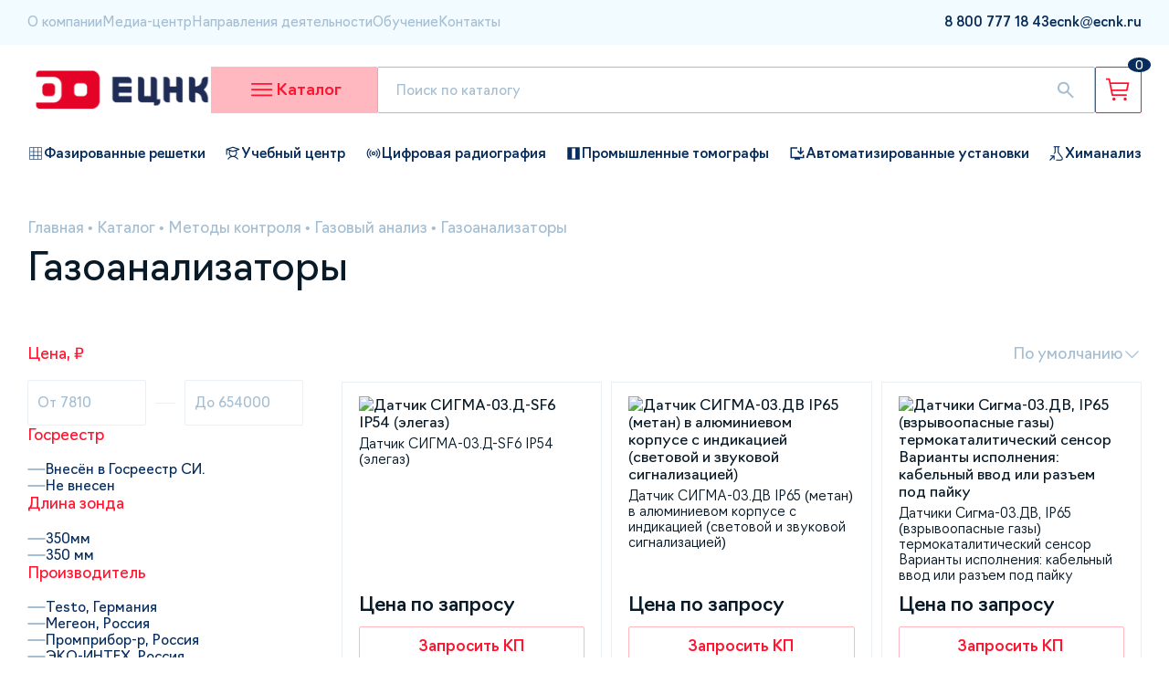

--- FILE ---
content_type: text/html;charset=utf-8
request_url: https://murmansk.ecnk.ru/catalog/metody-kontrolya/gazovyy-analiz/gazoanalizatory/
body_size: 78486
content:
<!DOCTYPE html><html><head><meta charset="utf-8">
<meta name="viewport" content="width=device-width, initial-scale=1">
<title>Газоанализаторы купить в Мурманске по выгодной цене с доставкой | ЕЦНК</title>
<link rel="stylesheet" href="/_nuxt/entry.CNRF5QB7.css" crossorigin>
<link rel="stylesheet" href="/_nuxt/_...BysOax0m.css" crossorigin>
<link rel="stylesheet" href="/_nuxt/UiBreadcrumbs.CaiSR_6U.css" crossorigin>
<link rel="stylesheet" href="/_nuxt/ProductCard.yC1Y1Xk1.css" crossorigin>
<link rel="stylesheet" href="/_nuxt/usePagination.BH1Px7jB.css" crossorigin>
<link rel="stylesheet" href="/_nuxt/IndexMailing.CpMqFriN.css" crossorigin>
<link rel="stylesheet" href="/_nuxt/CatalogDefaultSlider.PrUhTQYF.css" crossorigin>
<link rel="stylesheet" href="/_nuxt/ServicesCard.D_SuOlTC.css" crossorigin>
<link rel="modulepreload" as="script" crossorigin href="/_nuxt/YYTFixbv.js">
<link rel="modulepreload" as="script" crossorigin href="/_nuxt/BJ-GISRm.js">
<link rel="modulepreload" as="script" crossorigin href="/_nuxt/BpM04d3r.js">
<link rel="modulepreload" as="script" crossorigin href="/_nuxt/D3NFeAUu.js">
<link rel="modulepreload" as="script" crossorigin href="/_nuxt/DzHvet3u.js">
<link rel="modulepreload" as="script" crossorigin href="/_nuxt/ChsIPGL9.js">
<link rel="modulepreload" as="script" crossorigin href="/_nuxt/B5NcmqTJ.js">
<link rel="modulepreload" as="script" crossorigin href="/_nuxt/DkJCuXM3.js">
<link rel="modulepreload" as="script" crossorigin href="/_nuxt/_1DI72JN.js">
<link rel="modulepreload" as="script" crossorigin href="/_nuxt/B556mMNz.js">
<link rel="modulepreload" as="script" crossorigin href="/_nuxt/fXK1-oyy.js">
<link rel="preload" as="fetch" fetchpriority="low" crossorigin="anonymous" href="/_nuxt/builds/meta/812cc0aa-da55-4175-9439-bd7172ea9f8d.json">
<link rel="prefetch" as="image" type="image/svg+xml" href="/_nuxt/primeicons.Dr5RGzOO.svg">
<meta name="keywords" content="Газоанализаторы">
<meta name="description" content="Купить Газоанализаторы по выгодным ценам в в Мурманске. ✓ Более 15 лет на рынке. ✓ Доставка по РФ. ✓ Гарантия на все оборудование. ☎ 8 800 777-18-43">
<script type="module" src="/_nuxt/YYTFixbv.js" crossorigin></script>
<link rel="icon" type="image/png" href="/img/favicon/favicon-96x96.png" sizes="96x96" />
<link rel="icon" type="image/svg+xml" href="/img/favicon/favicon.svg" />
<link rel="shortcut icon" href="/img/favicon/favicon.ico" />
<link rel="apple-touch-icon" sizes="180x180" href="/img/favicon/apple-touch-icon.png" />
<meta name="apple-mobile-web-app-title" content="ECNK" />
<link rel="manifest" href="/img/favicon/site.webmanifest" />
<meta name="google-site-verification" content="m-xckGWn-6WOqLWmrXFDoK91fZJueB3hgVyj0_KD86Q" />
</head><body><div id="__nuxt"><!--[--><div class="nuxt-loading-indicator" style="position:fixed;top:0;right:0;left:0;pointer-events:none;width:auto;height:3px;opacity:0;background:#FF1530;background-size:Infinity% auto;transform:scaleX(0%);transform-origin:left;transition:transform 0.1s, height 0.4s, opacity 0.4s;z-index:999999;"></div><!--[--><!--[--><header class="header-desktop" data-v-744edf82><div class="header-top" data-v-744edf82><div class="container"><div class="header-top-wrapper"><div class="header-top-block"><!--[--><a href="/o-kompanii/" class="header-top-left-link">О компании</a><a href="/media/" class="header-top-left-link">Медиа-центр</a><a href="/uslugi/" class="header-top-left-link">Направления деятельности</a><a href="/" class="header-top-left-link">Обучение</a><a href="/kontakty/" class="header-top-left-link">Контакты</a><!--]--><span></span></div><div class="header-top-block"><!--[--><!--[--><a href="tel:8 800 777 18 43" rel="noopener noreferrer" class="header-top-right-link"><span>8 800 777 18 43</span><!----></a><!--]--><!--[--><!----><!--]--><!--[--><a href="mailto:ecnk@ecnk.ru" rel="noopener noreferrer" class="header-top-right-link"><span>ecnk@ecnk.ru</span><!----></a><!--]--><!--]--></div></div></div></div><div class="header-main" data-v-744edf82 data-v-7c2ed5c8><div class="container" data-v-7c2ed5c8><div class="header-main-wrapper" data-v-7c2ed5c8><a href="/" class="mr-auto" data-v-7c2ed5c8><img src="/img/header/logo.svg" alt="logo" loading="lazy" data-v-7c2ed5c8></a><div class="catalog-button" data-v-7c2ed5c8 data-v-7443f1a7><svg width="31" height="31" viewBox="0 0 31 31" fill="none" xmlns="http://www.w3.org/2000/svg" data-v-7443f1a7><path fill-rule="evenodd" clip-rule="evenodd" d="M4 8.93C4 8.41638 4.42388 8 4.94676 8H26.3726C26.8955 8 27.3194 8.41638 27.3194 8.93C27.3194 9.44362 26.8955 9.86 26.3726 9.86H4.94676C4.42388 9.86 4 9.44362 4 8.93ZM4 15.13C4 14.6164 4.42388 14.2 4.94676 14.2H26.3726C26.8955 14.2 27.3194 14.6164 27.3194 15.13C27.3194 15.6436 26.8955 16.06 26.3726 16.06H4.94676C4.42388 16.06 4 15.6436 4 15.13ZM4 21.33C4 20.8164 4.42388 20.4 4.94676 20.4H26.3726C26.8955 20.4 27.3194 20.8164 27.3194 21.33C27.3194 21.8436 26.8955 22.26 26.3726 22.26H4.94676C4.42388 22.26 4 21.8436 4 21.33Z" fill="#FF1530" data-v-7443f1a7></path></svg><!----><span data-v-7443f1a7>Каталог</span></div><form class="search-wrapper" data-v-7c2ed5c8 data-v-b8c89691><input type="text" placeholder="Поиск по каталогу" value="" data-v-b8c89691><svg class="search-popup-button" width="24" height="25" viewBox="0 0 24 25" fill="none" xmlns="http://www.w3.org/2000/svg" data-v-b8c89691><path d="M18.9 20.9738L13.3 15.3738C12.8 15.7738 12.225 16.0905 11.575 16.3238C10.925 16.5572 10.2333 16.6738 9.5 16.6738C7.68333 16.6738 6.146 16.0448 4.888 14.7868C3.62933 13.5282 3 11.9905 3 10.1738C3 8.35716 3.62933 6.81949 4.888 5.56083C6.146 4.30283 7.68333 3.67383 9.5 3.67383C11.3167 3.67383 12.8543 4.30283 14.113 5.56083C15.371 6.81949 16 8.35716 16 10.1738C16 10.9072 15.8833 11.5988 15.65 12.2488C15.4167 12.8988 15.1 13.4738 14.7 13.9738L20.325 19.5988C20.5083 19.7822 20.6 20.0072 20.6 20.2738C20.6 20.5405 20.5 20.7738 20.3 20.9738C20.1167 21.1572 19.8833 21.2488 19.6 21.2488C19.3167 21.2488 19.0833 21.1572 18.9 20.9738ZM9.5 14.6738C10.75 14.6738 11.8127 14.2365 12.688 13.3618C13.5627 12.4865 14 11.4238 14 10.1738C14 8.92383 13.5627 7.86116 12.688 6.98583C11.8127 6.11116 10.75 5.67383 9.5 5.67383C8.25 5.67383 7.18733 6.11116 6.312 6.98583C5.43733 7.86116 5 8.92383 5 10.1738C5 11.4238 5.43733 12.4865 6.312 13.3618C7.18733 14.2365 8.25 14.6738 9.5 14.6738Z" fill="#A5BED2" data-v-b8c89691></path></svg><div class="search-popup default-popover" data-v-b8c89691><div class="popup-info-text" data-v-b8c89691> Не найдено ни одного товара по данному запросу </div></div></form><a href="/basket/" class="basket-button" data-v-7c2ed5c8 data-v-f7c92dd3><img src="/img/header/basket-button.svg" alt="basket-button" loading="lazy" data-v-f7c92dd3><div class="basket-quantity" data-v-f7c92dd3>0</div></a></div></div><div class="menu-wrapper" data-v-7c2ed5c8 data-v-be2bc95b><div class="menu-backdrop" data-v-be2bc95b></div><div class="menu-main" data-v-be2bc95b><div class="divider" data-v-be2bc95b></div><div class="wrapper" data-v-be2bc95b><div class="menu-block" data-v-be2bc95b><!--[--><div class="first-level-link-active first-level-link menu-link" data-v-be2bc95b>Методы контроля</div><div class="first-level-link menu-link" data-v-be2bc95b>Назначение</div><div class="first-level-link menu-link" data-v-be2bc95b>Тип</div><!--]--></div><!--[--><div class="menu-block" data-v-be2bc95b><!--[--><div class="second-level-link-active second-level-link menu-link" data-v-be2bc95b><img src="https://api.ecnk.ru/upload/uf/a87/pvilfvakkb1nu38p3dtqheli1upauqqx.svg" alt="Радиационный контроль" loading="lazy" data-v-be2bc95b><span data-v-be2bc95b>Радиационный контроль</span></div><div class="second-level-link menu-link" data-v-be2bc95b><img src="https://api.ecnk.ru/upload/uf/62c/hxsopwsd5ijf6rldmjgp0kecuhxi7q05.svg" alt="Ультразвуковой неразрушающий контроль" loading="lazy" data-v-be2bc95b><span data-v-be2bc95b>Ультразвуковой неразрушающий контроль</span></div><div class="second-level-link menu-link" data-v-be2bc95b><img src="https://api.ecnk.ru/upload/uf/1ab/teu85q17p43b1rrnyauc25bwj4q1s92a.svg" alt="Визуальный и измерительный контроль" loading="lazy" data-v-be2bc95b><span data-v-be2bc95b>Визуальный и измерительный контроль</span></div><div class="second-level-link menu-link" data-v-be2bc95b><img src="https://api.ecnk.ru/upload/uf/3a8/h7hdqwzx2n14k47cgvkh9m9nxn1dm1bv.svg" alt="Контроль проникающими веществами" loading="lazy" data-v-be2bc95b><span data-v-be2bc95b>Контроль проникающими веществами</span></div><div class="second-level-link menu-link" data-v-be2bc95b><img src="https://api.ecnk.ru/upload/uf/050/1bxwi4vn84snf0t6i2cdmi2mj2ze075e.svg" alt="Магнитный контроль" loading="lazy" data-v-be2bc95b><span data-v-be2bc95b>Магнитный контроль</span></div><div class="second-level-link menu-link" data-v-be2bc95b><img src="https://api.ecnk.ru/upload/uf/70e/r633fg5rqhnw2ti55uw4cnwx9y6h61cs.png" alt="Аналитическое оборудование" loading="lazy" data-v-be2bc95b><span data-v-be2bc95b>Аналитическое оборудование</span></div><div class="second-level-link menu-link" data-v-be2bc95b><img src="https://api.ecnk.ru/upload/uf/360/l8zvep7tg5b0b034twycqcs5np3v8jq2.svg" alt="Испытательное оборудование" loading="lazy" data-v-be2bc95b><span data-v-be2bc95b>Испытательное оборудование</span></div><div class="second-level-link menu-link" data-v-be2bc95b><img src="https://api.ecnk.ru/upload/uf/c31/dzv9g2617tybeqlfooduosn6htom0ztb.svg" alt="Промышленное оборудование" loading="lazy" data-v-be2bc95b><span data-v-be2bc95b>Промышленное оборудование</span></div><div class="second-level-link menu-link" data-v-be2bc95b><img src="https://api.ecnk.ru/upload/uf/383/cinbm9mlc7amg2vda84uawylhs7jl6yd.svg" alt="Структурно-фазовый анализ и реология" loading="lazy" data-v-be2bc95b><span data-v-be2bc95b>Структурно-фазовый анализ и реология</span></div><div class="second-level-link menu-link" data-v-be2bc95b><img src="https://api.ecnk.ru/upload/uf/325/ojoptw8ivzxjrm386ny4g1ivzlr9015z.svg" alt="Твердометрия (контроль твердости)" loading="lazy" data-v-be2bc95b><span data-v-be2bc95b>Твердометрия (контроль твердости)</span></div><div class="second-level-link menu-link" data-v-be2bc95b><img src="https://api.ecnk.ru/upload/uf/692/9k6wd1x399umd8uvqkrnfr94gx2md840.svg" alt="Вихретоковый контроль" loading="lazy" data-v-be2bc95b><span data-v-be2bc95b>Вихретоковый контроль</span></div><div class="second-level-link menu-link" data-v-be2bc95b><img src="https://api.ecnk.ru/upload/uf/a81/0bew4z3tg4249p6anp1t9c4do0i4s6wm.svg" alt="Импедансный контроль" loading="lazy" data-v-be2bc95b><span data-v-be2bc95b>Импедансный контроль</span></div><div class="second-level-link menu-link" data-v-be2bc95b><img src="https://api.ecnk.ru/upload/uf/c0d/k52lvurf6gidewuul7wrrgckb35b6u8l.svg" alt="Тепловой контроль" loading="lazy" data-v-be2bc95b><span data-v-be2bc95b>Тепловой контроль</span></div><div class="second-level-link menu-link" data-v-be2bc95b><img src="https://api.ecnk.ru/upload/uf/012/i81ijgxk3vcf0ox0cnop3t31usc7hyy6.svg" alt="Контроль изоляции и покрытий" loading="lazy" data-v-be2bc95b><span data-v-be2bc95b>Контроль изоляции и покрытий</span></div><div class="second-level-link menu-link" data-v-be2bc95b><img src="https://api.ecnk.ru/upload/uf/837/5jm8orssli73pg4biw3yc2i1eqikgqbo.svg" alt="Контроль герметичности" loading="lazy" data-v-be2bc95b><span data-v-be2bc95b>Контроль герметичности</span></div><div class="second-level-link menu-link" data-v-be2bc95b><img src="https://api.ecnk.ru/upload/uf/9a1/e0bqanbo6fd5rc0brjrgs3jm1yuhztaq.svg" alt="Контроль условий окружающей среды" loading="lazy" data-v-be2bc95b><span data-v-be2bc95b>Контроль условий окружающей среды</span></div><div class="second-level-link menu-link" data-v-be2bc95b><img src="https://api.ecnk.ru/upload/uf/043/4ylo8byb7yl8jw4ld2wp5jp58v6afddx.svg" alt="Контроль в строительстве" loading="lazy" data-v-be2bc95b><span data-v-be2bc95b>Контроль в строительстве</span></div><div class="second-level-link menu-link" data-v-be2bc95b><img src="https://api.ecnk.ru/upload/uf/1a4/429s3dx3rp445r8zpu9d3qjzjr3m2h3x.svg" alt="Анализаторы химического и фазового состава" loading="lazy" data-v-be2bc95b><span data-v-be2bc95b>Анализаторы химического и фазового состава</span></div><div class="second-level-link menu-link" data-v-be2bc95b><img src="https://api.ecnk.ru/upload/uf/23c/z98lji5j6bhg3mz3zvscj579q4v02e6o.svg" alt="Разрушающий контроль" loading="lazy" data-v-be2bc95b><span data-v-be2bc95b>Разрушающий контроль</span></div><div class="second-level-link menu-link" data-v-be2bc95b><img src="https://api.ecnk.ru/upload/uf/b09/r6qt1346epnes03dwthjd4i4trzksdy1.svg" alt="Пробоподготовка" loading="lazy" data-v-be2bc95b><span data-v-be2bc95b>Пробоподготовка</span></div><div class="second-level-link menu-link" data-v-be2bc95b><img src="https://api.ecnk.ru/upload/uf/b13/hjr3qtvx6cdkvz5zkup593kovc0fc4et.svg" alt="Автолаборатории, передвижные лаборатории" loading="lazy" data-v-be2bc95b><span data-v-be2bc95b>Автолаборатории, передвижные лаборатории</span></div><div class="second-level-link menu-link" data-v-be2bc95b><img src="https://api.ecnk.ru/upload/uf/3c2/jghckiu9l269fxlzmeon24jio33k72dw.svg" alt="Электрический контроль" loading="lazy" data-v-be2bc95b><span data-v-be2bc95b>Электрический контроль</span></div><div class="second-level-link menu-link" data-v-be2bc95b><img src="https://api.ecnk.ru/upload/uf/195/70h8d56l3d4dtnvf9pshpk1l4n2nfr41.svg" alt="Лабораторное оборудование" loading="lazy" data-v-be2bc95b><span data-v-be2bc95b>Лабораторное оборудование</span></div><div class="second-level-link menu-link" data-v-be2bc95b><img src="https://api.ecnk.ru/upload/uf/d41/39c6vcgnpl72gu57cmzozwseo2tgmccz.svg" alt="Радиоизмерительные приборы" loading="lazy" data-v-be2bc95b><span data-v-be2bc95b>Радиоизмерительные приборы</span></div><div class="second-level-link menu-link" data-v-be2bc95b><img src="https://api.ecnk.ru/upload/uf/6c6/kujpvdm33esgx6qdt0ehq1nq12l8zm49.svg" alt="Газовый анализ" loading="lazy" data-v-be2bc95b><span data-v-be2bc95b>Газовый анализ</span></div><div class="second-level-link menu-link" data-v-be2bc95b><img src="https://api.ecnk.ru/upload/uf/d13/2li53ymw9namrt5h9kl8rdhu80jsznd7.svg" alt="Весоизмерительное оборудование" loading="lazy" data-v-be2bc95b><span data-v-be2bc95b>Весоизмерительное оборудование</span></div><div class="second-level-link menu-link" data-v-be2bc95b><img src="https://api.ecnk.ru/upload/uf/c01/hz8t2lmtkxkdoqh0652uncbplttn8wcv.svg" alt="Геодезическое оборудование" loading="lazy" data-v-be2bc95b><span data-v-be2bc95b>Геодезическое оборудование</span></div><!--]--></div><div class="menu-block menu-block-third-level" data-v-be2bc95b><!--[--><a href="/catalog/metody-kontrolya/radiatsionnyy-kontrol/promyshlennaya-tomografiya/" class="third-level-link menu-link" data-v-be2bc95b>Промышленная томография</a><a href="/catalog/metody-kontrolya/radiatsionnyy-kontrol/rentgenotelevizionnye-ustanovki/" class="third-level-link menu-link" data-v-be2bc95b>Рентгенотелевизионные установки</a><a href="/catalog/metody-kontrolya/radiatsionnyy-kontrol/kompleksy_cifrovoi_radiografii/" class="third-level-link menu-link" data-v-be2bc95b>Комплексы цифровой радиографии</a><a href="/catalog/metody-kontrolya/radiatsionnyy-kontrol/statsionarnye-rentgenovskie-apparaty/" class="third-level-link menu-link" data-v-be2bc95b>Стационарные рентгеновские аппараты</a><a href="/catalog/metody-kontrolya/radiatsionnyy-kontrol/rentgenovskie-apparaty-postoyannogo-deystviya/" class="third-level-link menu-link" data-v-be2bc95b>Рентгеновские аппараты постоянного действия</a><a href="/catalog/metody-kontrolya/radiatsionnyy-kontrol/kamery-radiatsionnoy-zashchity/" class="third-level-link menu-link" data-v-be2bc95b>Камеры радиационной защиты</a><a href="/catalog/metody-kontrolya/radiatsionnyy-kontrol/otsifrovshchiki-rentgenovskikh-snimkov/" class="third-level-link menu-link" data-v-be2bc95b>Оцифровщики рентгеновских снимков</a><a href="/catalog/metody-kontrolya/radiatsionnyy-kontrol/proyavochnye-mashiny-dlya-rentgenovskoy-plenki/" class="third-level-link menu-link" data-v-be2bc95b>Проявочные машины для рентгеновской пленки</a><a href="/catalog/metody-kontrolya/radiatsionnyy-kontrol/impulsnye_rentgenovskie_apparaty/" class="third-level-link menu-link" data-v-be2bc95b>Импульсные рентгеновские аппараты</a><a href="/catalog/metody-kontrolya/radiatsionnyy-kontrol/lineynye-uskoriteli/" class="third-level-link menu-link" data-v-be2bc95b>Источники излучения на базе ускорителей</a><a href="/catalog/metody-kontrolya/radiatsionnyy-kontrol/kroulery/" class="third-level-link menu-link" data-v-be2bc95b>Кроулеры</a><a href="/catalog/metody-kontrolya/radiatsionnyy-kontrol/rentgenovskaya-plenka/" class="third-level-link menu-link" data-v-be2bc95b>Рентгеновская плёнка</a><a href="/catalog/metody-kontrolya/radiatsionnyy-kontrol/khimreaktivy/" class="third-level-link menu-link" data-v-be2bc95b>Химреактивы</a><a href="/catalog/metody-kontrolya/radiatsionnyy-kontrol/negatoskopy/" class="third-level-link menu-link" data-v-be2bc95b>Негатоскопы</a><a href="/catalog/metody-kontrolya/radiatsionnyy-kontrol/dozimetry/" class="third-level-link menu-link" data-v-be2bc95b>Дозиметры</a><a href="/catalog/metody-kontrolya/radiatsionnyy-kontrol/pribory-nepreryvnogo-kontrolya-radiatsionnoy-obstanovki/" class="third-level-link menu-link" data-v-be2bc95b>Приборы непрерывного контроля радиационной обстановки</a><a href="/catalog/metody-kontrolya/radiatsionnyy-kontrol/densitometry/" class="third-level-link menu-link" data-v-be2bc95b>Денситометры</a><a href="/catalog/metody-kontrolya/radiatsionnyy-kontrol/prinadlezhnosti-dlya-rentgenografii/" class="third-level-link menu-link" data-v-be2bc95b>Штативы,тележки,крепления</a><a href="/catalog/metody-kontrolya/radiatsionnyy-kontrol/kollimatory-diafragmy/" class="third-level-link menu-link" data-v-be2bc95b>Коллиматоры, диафрагмы</a><a href="/catalog/metody-kontrolya/radiatsionnyy-kontrol/prinadlezhnosti-dlya-rentgenovskikh-apparatov/" class="third-level-link menu-link" data-v-be2bc95b>Принадлежности для рентгеновских аппаратов</a><a href="/catalog/metody-kontrolya/radiatsionnyy-kontrol/istochniki-pitaniya-kabel/" class="third-level-link menu-link" data-v-be2bc95b>Источники питания, кабель</a><a href="/catalog/metody-kontrolya/radiatsionnyy-kontrol/izmerenie-opticheskoy-plotnosti/" class="third-level-link menu-link" data-v-be2bc95b>Измерение оптической плотности</a><a href="/catalog/metody-kontrolya/radiatsionnyy-kontrol/usilivayushchie-ekrany/" class="third-level-link menu-link" data-v-be2bc95b>Усиливающие экраны</a><a href="/catalog/metody-kontrolya/radiatsionnyy-kontrol/rezaki/" class="third-level-link menu-link" data-v-be2bc95b>Резаки</a><!--]--></div><!--]--></div></div></div></div><div class="header-bottom" data-v-744edf82 data-v-c70716ed><div class="container" data-v-c70716ed><div class="header-bottom-wrapper" data-v-c70716ed><!--[--><a href="/catalog/tip/defektoskopy/type-nafazirovannykhreshetkakh/" class="flex items-center gap-4px fz-15px fw-500" data-v-c70716ed><img src="https://api.ecnk.ru/upload/iblock/03a/b5krn11vqz6ls11k29w2iarvxt8j7v51.png" alt="Фазированные решетки" loading="lazy" data-v-c70716ed><span data-v-c70716ed>Фазированные решетки</span></a><a href="/uslugi/#uchebnyy-i-ekzamenatsionnyy-tsentr" class="flex items-center gap-4px fz-15px fw-500" data-v-c70716ed><img src="https://api.ecnk.ru/upload/iblock/e19/jrth9r6ooi9d4ebmhkc9c4mlpsro16z7.png" alt="Учебный центр" loading="lazy" data-v-c70716ed><span data-v-c70716ed>Учебный центр</span></a><a href="/catalog/metody-kontrolya/radiatsionnyy-kontrol/kompleksy_cifrovoi_radiografii/" class="flex items-center gap-4px fz-15px fw-500" data-v-c70716ed><img src="https://api.ecnk.ru/upload/iblock/5c1/chgeptr0smocnuri9dbcedw01nhg6k9x.png" alt="Цифровая радиография" loading="lazy" data-v-c70716ed><span data-v-c70716ed>Цифровая радиография</span></a><a href="/catalog/metody-kontrolya/radiatsionnyy-kontrol/promyshlennaya-tomografiya/" class="flex items-center gap-4px fz-15px fw-500" data-v-c70716ed><img src="https://api.ecnk.ru/upload/iblock/c17/ll5dbkozofpy1z0yjsswf9nhrb6l7iap.png" alt="Промышленные томографы " loading="lazy" data-v-c70716ed><span data-v-c70716ed>Промышленные томографы </span></a><a href="/catalog/tip/avtomatizirovannye-ustanovki/" class="flex items-center gap-4px fz-15px fw-500" data-v-c70716ed><img src="https://api.ecnk.ru/upload/iblock/828/cq5fn94riz1c9q275i4sx3yzr9j3e1ug.png" alt="Автоматизированные установки" loading="lazy" data-v-c70716ed><span data-v-c70716ed>Автоматизированные установки</span></a><a href="/catalog/metody-kontrolya/spektralnyy-analiz/" class="flex items-center gap-4px fz-15px fw-500" data-v-c70716ed><img src="https://api.ecnk.ru/upload/iblock/4b6/28xzjp2jtykh8l1hatx336jxoo8zgggr.png" alt="Химанализ" loading="lazy" data-v-c70716ed><span data-v-c70716ed>Химанализ</span></a><!--]--></div></div></div></header><header class="header-mobile" data-v-744edf82 data-v-40c5db3e><div class="container" data-v-40c5db3e><div class="wrapper" data-v-40c5db3e><div class="left" data-v-40c5db3e><a href="/" class="" data-v-40c5db3e><img src="/img/header/logo-mobile.png" alt="logo" class="logo" loading="lazy" data-v-40c5db3e></a><div class="contacts" data-v-40c5db3e><!--[--><a href="tel:8 800 777 18 43" rel="noopener noreferrer" data-v-40c5db3e>8 800 777 18 43</a><a href="mailto:ecnk@ecnk.ru" rel="noopener noreferrer" data-v-40c5db3e>ecnk@ecnk.ru</a><!--]--></div></div><div class="right" data-v-40c5db3e><a href="/basket/" class="basket-button" data-v-40c5db3e data-v-f7c92dd3><img src="/img/header/basket-button.svg" alt="basket-button" loading="lazy" data-v-f7c92dd3><div class="basket-quantity" data-v-f7c92dd3>0</div></a><div class="mobile-burger-wrapper" data-v-40c5db3e><svg width="31" height="31" viewBox="0 0 31 31" fill="none" xmlns="http://www.w3.org/2000/svg" data-v-40c5db3e><path fill-rule="evenodd" clip-rule="evenodd" d="M4 8.93C4 8.41638 4.42388 8 4.94676 8H26.3726C26.8955 8 27.3194 8.41638 27.3194 8.93C27.3194 9.44362 26.8955 9.86 26.3726 9.86H4.94676C4.42388 9.86 4 9.44362 4 8.93ZM4 15.13C4 14.6164 4.42388 14.2 4.94676 14.2H26.3726C26.8955 14.2 27.3194 14.6164 27.3194 15.13C27.3194 15.6436 26.8955 16.06 26.3726 16.06H4.94676C4.42388 16.06 4 15.6436 4 15.13ZM4 21.33C4 20.8164 4.42388 20.4 4.94676 20.4H26.3726C26.8955 20.4 27.3194 20.8164 27.3194 21.33C27.3194 21.8436 26.8955 22.26 26.3726 22.26H4.94676C4.42388 22.26 4 21.8436 4 21.33Z" fill="#FF1530" data-v-40c5db3e></path></svg><!----></div></div></div></div><div class="menu" style="display:none;" data-v-40c5db3e data-v-ba4d8264><div class="container" data-v-ba4d8264><form class="search-wrapper" data-v-ba4d8264 data-v-b8c89691><input type="text" placeholder="Поиск по каталогу" value="" data-v-b8c89691><svg class="search-popup-button" width="24" height="25" viewBox="0 0 24 25" fill="none" xmlns="http://www.w3.org/2000/svg" data-v-b8c89691><path d="M18.9 20.9738L13.3 15.3738C12.8 15.7738 12.225 16.0905 11.575 16.3238C10.925 16.5572 10.2333 16.6738 9.5 16.6738C7.68333 16.6738 6.146 16.0448 4.888 14.7868C3.62933 13.5282 3 11.9905 3 10.1738C3 8.35716 3.62933 6.81949 4.888 5.56083C6.146 4.30283 7.68333 3.67383 9.5 3.67383C11.3167 3.67383 12.8543 4.30283 14.113 5.56083C15.371 6.81949 16 8.35716 16 10.1738C16 10.9072 15.8833 11.5988 15.65 12.2488C15.4167 12.8988 15.1 13.4738 14.7 13.9738L20.325 19.5988C20.5083 19.7822 20.6 20.0072 20.6 20.2738C20.6 20.5405 20.5 20.7738 20.3 20.9738C20.1167 21.1572 19.8833 21.2488 19.6 21.2488C19.3167 21.2488 19.0833 21.1572 18.9 20.9738ZM9.5 14.6738C10.75 14.6738 11.8127 14.2365 12.688 13.3618C13.5627 12.4865 14 11.4238 14 10.1738C14 8.92383 13.5627 7.86116 12.688 6.98583C11.8127 6.11116 10.75 5.67383 9.5 5.67383C8.25 5.67383 7.18733 6.11116 6.312 6.98583C5.43733 7.86116 5 8.92383 5 10.1738C5 11.4238 5.43733 12.4865 6.312 13.3618C7.18733 14.2365 8.25 14.6738 9.5 14.6738Z" fill="#A5BED2" data-v-b8c89691></path></svg><div class="search-popup default-popover" data-v-b8c89691><div class="popup-info-text" data-v-b8c89691> Не найдено ни одного товара по данному запросу </div></div></form><div class="nav" data-v-ba4d8264><div data-v-ba4d8264><div class="mobile-menu-catalog-button" data-v-ba4d8264><span data-v-ba4d8264>Каталог</span><i class="pi-angle-down pi" data-v-ba4d8264></i></div><div style="display:none;" class="mobile-menu-catalog-items" data-v-ba4d8264><!--[--><div class="menu-item" data-v-ba4d8264 style="--498b6837:15px;" data-v-bddeec6a><div class="menu-item-title" data-v-bddeec6a><span data-v-bddeec6a>Методы контроля</span><i class="pi pi-angle-down" data-v-bddeec6a></i></div><div style="display:none;" class="menu-item-children" data-v-bddeec6a><!--[--><div class="menu-item" data-v-bddeec6a style="--498b6837:30px;" data-v-bddeec6a><div class="menu-item-title" data-v-bddeec6a><span data-v-bddeec6a>Газовый анализ</span><i class="pi pi-angle-down" data-v-bddeec6a></i></div><div style="display:none;" class="menu-item-children" data-v-bddeec6a><!--[--><div class="menu-item" data-v-bddeec6a style="--498b6837:45px;" data-v-bddeec6a><a href="/catalog/metody-kontrolya/gazovyy-analiz/gazoanalizatory-avtomobilnye/" class="menu-item-title" data-v-bddeec6a><span data-v-bddeec6a>Газоанализаторы автомобильные</span><!----></a><div style="display:none;" class="menu-item-children" data-v-bddeec6a><!--[--><!--]--></div></div><div class="menu-item" data-v-bddeec6a style="--498b6837:45px;" data-v-bddeec6a><a href="/catalog/metody-kontrolya/gazovyy-analiz/generatory-gaza/" class="menu-item-title" data-v-bddeec6a><span data-v-bddeec6a>Генераторы газа</span><!----></a><div style="display:none;" class="menu-item-children" data-v-bddeec6a><!--[--><!--]--></div></div><div class="menu-item" data-v-bddeec6a style="--498b6837:45px;" data-v-bddeec6a><a aria-current="page" href="/catalog/metody-kontrolya/gazovyy-analiz/gazoanalizatory/" class="router-link-active router-link-exact-active menu-item-title" data-v-bddeec6a><span data-v-bddeec6a>Газоанализаторы</span><!----></a><div style="display:none;" class="menu-item-children" data-v-bddeec6a><!--[--><!--]--></div></div><!--]--></div></div><div class="menu-item" data-v-bddeec6a style="--498b6837:30px;" data-v-bddeec6a><div class="menu-item-title" data-v-bddeec6a><span data-v-bddeec6a>Ультразвуковой неразрушающий контроль</span><i class="pi pi-angle-down" data-v-bddeec6a></i></div><div style="display:none;" class="menu-item-children" data-v-bddeec6a><!--[--><div class="menu-item" data-v-bddeec6a style="--498b6837:45px;" data-v-bddeec6a><a href="/catalog/metody-kontrolya/ultrazvukovoy-nerazrushayushchiy-kontrol/ultrazvukovye-raskhodomery/" class="menu-item-title" data-v-bddeec6a><span data-v-bddeec6a>Ультразвуковые расходомеры</span><!----></a><div style="display:none;" class="menu-item-children" data-v-bddeec6a><!--[--><!--]--></div></div><div class="menu-item" data-v-bddeec6a style="--498b6837:45px;" data-v-bddeec6a><a href="/catalog/metody-kontrolya/ultrazvukovoy-nerazrushayushchiy-kontrol/ultrazvukovye-tolshinomery/" class="menu-item-title" data-v-bddeec6a><span data-v-bddeec6a>Ультразвуковые толщиномеры</span><!----></a><div style="display:none;" class="menu-item-children" data-v-bddeec6a><!--[--><!--]--></div></div><div class="menu-item" data-v-bddeec6a style="--498b6837:45px;" data-v-bddeec6a><a href="/catalog/metody-kontrolya/ultrazvukovoy-nerazrushayushchiy-kontrol/preobrazovateli_dlya_defectoskopii/" class="menu-item-title" data-v-bddeec6a><span data-v-bddeec6a>Преобразователи и аксессуары</span><!----></a><div style="display:none;" class="menu-item-children" data-v-bddeec6a><!--[--><!--]--></div></div><div class="menu-item" data-v-bddeec6a style="--498b6837:45px;" data-v-bddeec6a><a href="/catalog/metody-kontrolya/ultrazvukovoy-nerazrushayushchiy-kontrol/standartnye-obraztsy-sop/" class="menu-item-title" data-v-bddeec6a><span data-v-bddeec6a>Стандартные образцы (СОП)</span><!----></a><div style="display:none;" class="menu-item-children" data-v-bddeec6a><!--[--><!--]--></div></div><div class="menu-item" data-v-bddeec6a style="--498b6837:45px;" data-v-bddeec6a><a href="/catalog/metody-kontrolya/ultrazvukovoy-nerazrushayushchiy-kontrol/ultrazvukovye-defektoskopy/" class="menu-item-title" data-v-bddeec6a><span data-v-bddeec6a>Ультразвуковые дефектоскопы</span><!----></a><div style="display:none;" class="menu-item-children" data-v-bddeec6a><!--[--><!--]--></div></div><div class="menu-item" data-v-bddeec6a style="--498b6837:45px;" data-v-bddeec6a><a href="/catalog/metody-kontrolya/ultrazvukovoy-nerazrushayushchiy-kontrol/soedinitelnye_kabeli/" class="menu-item-title" data-v-bddeec6a><span data-v-bddeec6a>Соединительные кабели</span><!----></a><div style="display:none;" class="menu-item-children" data-v-bddeec6a><!--[--><!--]--></div></div><div class="menu-item" data-v-bddeec6a style="--498b6837:45px;" data-v-bddeec6a><a href="/catalog/metody-kontrolya/ultrazvukovoy-nerazrushayushchiy-kontrol/ultrazvukovoi_gel/" class="menu-item-title" data-v-bddeec6a><span data-v-bddeec6a>Ультразвуковой гель</span><!----></a><div style="display:none;" class="menu-item-children" data-v-bddeec6a><!--[--><!--]--></div></div><div class="menu-item" data-v-bddeec6a style="--498b6837:45px;" data-v-bddeec6a><a href="/catalog/metody-kontrolya/ultrazvukovoy-nerazrushayushchiy-kontrol/avtomatizirovannyi_kontrol/" class="menu-item-title" data-v-bddeec6a><span data-v-bddeec6a>Автоматизированный контроль</span><!----></a><div style="display:none;" class="menu-item-children" data-v-bddeec6a><!--[--><!--]--></div></div><div class="menu-item" data-v-bddeec6a style="--498b6837:45px;" data-v-bddeec6a><a href="/catalog/metody-kontrolya/ultrazvukovoy-nerazrushayushchiy-kontrol/skaniruyushchie-ustroystva/" class="menu-item-title" data-v-bddeec6a><span data-v-bddeec6a>Сканирующие устройства</span><!----></a><div style="display:none;" class="menu-item-children" data-v-bddeec6a><!--[--><!--]--></div></div><!--]--></div></div><div class="menu-item" data-v-bddeec6a style="--498b6837:30px;" data-v-bddeec6a><div class="menu-item-title" data-v-bddeec6a><span data-v-bddeec6a>Визуальный и измерительный контроль</span><i class="pi pi-angle-down" data-v-bddeec6a></i></div><div style="display:none;" class="menu-item-children" data-v-bddeec6a><!--[--><div class="menu-item" data-v-bddeec6a style="--498b6837:45px;" data-v-bddeec6a><a href="/catalog/metody-kontrolya/vizualnyy-i-izmeritelnyy-kontrol/izmeritelnyy-instrument/" class="menu-item-title" data-v-bddeec6a><span data-v-bddeec6a>Измерительный инструмент</span><!----></a><div style="display:none;" class="menu-item-children" data-v-bddeec6a><!--[--><!--]--></div></div><div class="menu-item" data-v-bddeec6a style="--498b6837:45px;" data-v-bddeec6a><a href="/catalog/metody-kontrolya/vizualnyy-i-izmeritelnyy-kontrol/sekundomery/" class="menu-item-title" data-v-bddeec6a><span data-v-bddeec6a>Секундомеры</span><!----></a><div style="display:none;" class="menu-item-children" data-v-bddeec6a><!--[--><!--]--></div></div><div class="menu-item" data-v-bddeec6a style="--498b6837:45px;" data-v-bddeec6a><a href="/catalog/metody-kontrolya/vizualnyy-i-izmeritelnyy-kontrol/vik/" class="menu-item-title" data-v-bddeec6a><span data-v-bddeec6a>ВИК</span><!----></a><div style="display:none;" class="menu-item-children" data-v-bddeec6a><!--[--><!--]--></div></div><div class="menu-item" data-v-bddeec6a style="--498b6837:45px;" data-v-bddeec6a><a href="/catalog/metody-kontrolya/vizualnyy-i-izmeritelnyy-kontrol/videoendoskopy/" class="menu-item-title" data-v-bddeec6a><span data-v-bddeec6a>Видеоэндоскопы</span><!----></a><div style="display:none;" class="menu-item-children" data-v-bddeec6a><!--[--><!--]--></div></div><div class="menu-item" data-v-bddeec6a style="--498b6837:45px;" data-v-bddeec6a><a href="/catalog/metody-kontrolya/vizualnyy-i-izmeritelnyy-kontrol/izmeriteli-sherokhovatosti/" class="menu-item-title" data-v-bddeec6a><span data-v-bddeec6a>Измерители шероховатости</span><!----></a><div style="display:none;" class="menu-item-children" data-v-bddeec6a><!--[--><!--]--></div></div><div class="menu-item" data-v-bddeec6a style="--498b6837:45px;" data-v-bddeec6a><a href="/catalog/metody-kontrolya/vizualnyy-i-izmeritelnyy-kontrol/mikroskopy/" class="menu-item-title" data-v-bddeec6a><span data-v-bddeec6a>Микроскопы</span><!----></a><div style="display:none;" class="menu-item-children" data-v-bddeec6a><!--[--><!--]--></div></div><div class="menu-item" data-v-bddeec6a style="--498b6837:45px;" data-v-bddeec6a><a href="/catalog/metody-kontrolya/vizualnyy-i-izmeritelnyy-kontrol/ruletki-izmeritelnye/" class="menu-item-title" data-v-bddeec6a><span data-v-bddeec6a>Рулетки измерительные</span><!----></a><div style="display:none;" class="menu-item-children" data-v-bddeec6a><!--[--><!--]--></div></div><div class="menu-item" data-v-bddeec6a style="--498b6837:45px;" data-v-bddeec6a><a href="/catalog/metody-kontrolya/vizualnyy-i-izmeritelnyy-kontrol/ispytatelnye-dinamometricheskie-stendy/" class="menu-item-title" data-v-bddeec6a><span data-v-bddeec6a>Испытательные динамометрические стенды</span><!----></a><div style="display:none;" class="menu-item-children" data-v-bddeec6a><!--[--><!--]--></div></div><div class="menu-item" data-v-bddeec6a style="--498b6837:45px;" data-v-bddeec6a><a href="/catalog/metody-kontrolya/vizualnyy-i-izmeritelnyy-kontrol/vysokoskorostnye-kamery/" class="menu-item-title" data-v-bddeec6a><span data-v-bddeec6a>Высокоскоростные камеры</span><!----></a><div style="display:none;" class="menu-item-children" data-v-bddeec6a><!--[--><!--]--></div></div><div class="menu-item" data-v-bddeec6a style="--498b6837:45px;" data-v-bddeec6a><a href="/catalog/metody-kontrolya/vizualnyy-i-izmeritelnyy-kontrol/prinadlezhnosti-dlya-vizualnogo-i-izmeritelnogo-kontrolya-/" class="menu-item-title" data-v-bddeec6a><span data-v-bddeec6a>Принадлежности для визуального и измерительного контроля</span><!----></a><div style="display:none;" class="menu-item-children" data-v-bddeec6a><!--[--><!--]--></div></div><div class="menu-item" data-v-bddeec6a style="--498b6837:45px;" data-v-bddeec6a><a href="/catalog/metody-kontrolya/vizualnyy-i-izmeritelnyy-kontrol/mery-sherokhovatosti/" class="menu-item-title" data-v-bddeec6a><span data-v-bddeec6a>Образцы шероховатости поверхности</span><!----></a><div style="display:none;" class="menu-item-children" data-v-bddeec6a><!--[--><!--]--></div></div><div class="menu-item" data-v-bddeec6a style="--498b6837:45px;" data-v-bddeec6a><a href="/catalog/metody-kontrolya/vizualnyy-i-izmeritelnyy-kontrol/raskhodnye-materialy-dlya-vizualnogo-i-izmeritelnogo-kontrolya/" class="menu-item-title" data-v-bddeec6a><span data-v-bddeec6a>Расходные материалы для визуального и измерительного контроля</span><!----></a><div style="display:none;" class="menu-item-children" data-v-bddeec6a><!--[--><!--]--></div></div><div class="menu-item" data-v-bddeec6a style="--498b6837:45px;" data-v-bddeec6a><a href="/catalog/metody-kontrolya/vizualnyy-i-izmeritelnyy-kontrol/dinamometry/" class="menu-item-title" data-v-bddeec6a><span data-v-bddeec6a>Динамометры</span><!----></a><div style="display:none;" class="menu-item-children" data-v-bddeec6a><!--[--><!--]--></div></div><!--]--></div></div><div class="menu-item" data-v-bddeec6a style="--498b6837:30px;" data-v-bddeec6a><div class="menu-item-title" data-v-bddeec6a><span data-v-bddeec6a>Магнитный контроль</span><i class="pi pi-angle-down" data-v-bddeec6a></i></div><div style="display:none;" class="menu-item-children" data-v-bddeec6a><!--[--><div class="menu-item" data-v-bddeec6a style="--498b6837:45px;" data-v-bddeec6a><a href="/catalog/metody-kontrolya/magnitnyy-kontrol/magnitnye-tolshchinomery/" class="menu-item-title" data-v-bddeec6a><span data-v-bddeec6a>Магнитные толщиномеры покрытий</span><!----></a><div style="display:none;" class="menu-item-children" data-v-bddeec6a><!--[--><!--]--></div></div><div class="menu-item" data-v-bddeec6a style="--498b6837:45px;" data-v-bddeec6a><a href="/catalog/metody-kontrolya/magnitnyy-kontrol/magnitoporoshkovye-defektoskopy-i-elektromagnity/" class="menu-item-title" data-v-bddeec6a><span data-v-bddeec6a>Магнитопорошковые дефектоскопы и электромагниты</span><!----></a><div style="display:none;" class="menu-item-children" data-v-bddeec6a><!--[--><!--]--></div></div><div class="menu-item" data-v-bddeec6a style="--498b6837:45px;" data-v-bddeec6a><a href="/catalog/metody-kontrolya/magnitnyy-kontrol/uf-lampy-i-svetilniki/" class="menu-item-title" data-v-bddeec6a><span data-v-bddeec6a>УФ-лампы и светильники</span><!----></a><div style="display:none;" class="menu-item-children" data-v-bddeec6a><!--[--><!--]--></div></div><div class="menu-item" data-v-bddeec6a style="--498b6837:45px;" data-v-bddeec6a><a href="/catalog/metody-kontrolya/magnitnyy-kontrol/magnitometry-koertsitimetry-i-ferritometry/" class="menu-item-title" data-v-bddeec6a><span data-v-bddeec6a>Магнитометры, коэрцитиметры и ферритометры</span><!----></a><div style="display:none;" class="menu-item-children" data-v-bddeec6a><!--[--><!--]--></div></div><div class="menu-item" data-v-bddeec6a style="--498b6837:45px;" data-v-bddeec6a><a href="/catalog/metody-kontrolya/magnitnyy-kontrol/avtomaticheskie-linii-i-stendy-magnitoporoshkovogo-kontrolya/" class="menu-item-title" data-v-bddeec6a><span data-v-bddeec6a>Автоматические линии и стенды магнитопорошкового контроля</span><!----></a><div style="display:none;" class="menu-item-children" data-v-bddeec6a><!--[--><!--]--></div></div><div class="menu-item" data-v-bddeec6a style="--498b6837:45px;" data-v-bddeec6a><a href="/catalog/metody-kontrolya/magnitnyy-kontrol/obraztsy-dlya-mpd/" class="menu-item-title" data-v-bddeec6a><span data-v-bddeec6a>Образцы для МПД</span><!----></a><div style="display:none;" class="menu-item-children" data-v-bddeec6a><!--[--><!--]--></div></div><div class="menu-item" data-v-bddeec6a style="--498b6837:45px;" data-v-bddeec6a><a href="/catalog/metody-kontrolya/magnitnyy-kontrol/raskhodnye-materialy-dlya-mpd/" class="menu-item-title" data-v-bddeec6a><span data-v-bddeec6a>Расходные материалы для МПД</span><!----></a><div style="display:none;" class="menu-item-children" data-v-bddeec6a><!--[--><!--]--></div></div><!--]--></div></div><div class="menu-item" data-v-bddeec6a style="--498b6837:30px;" data-v-bddeec6a><div class="menu-item-title" data-v-bddeec6a><span data-v-bddeec6a>Контроль проникающими веществами</span><i class="pi pi-angle-down" data-v-bddeec6a></i></div><div style="display:none;" class="menu-item-children" data-v-bddeec6a><!--[--><div class="menu-item" data-v-bddeec6a style="--498b6837:45px;" data-v-bddeec6a><a href="/catalog/metody-kontrolya/kontrol-pronikayushchimi-veshchestvami/penetrant-proyavitel-ochistitel/" class="menu-item-title" data-v-bddeec6a><span data-v-bddeec6a>Пенетрант, проявитель, очиститель</span><!----></a><div style="display:none;" class="menu-item-children" data-v-bddeec6a><!--[--><!--]--></div></div><div class="menu-item" data-v-bddeec6a style="--498b6837:45px;" data-v-bddeec6a><a href="/catalog/metody-kontrolya/kontrol-pronikayushchimi-veshchestvami/statsionarnye-ultrafioletovye-lampy/" class="menu-item-title" data-v-bddeec6a><span data-v-bddeec6a>Ультрафиолетовые лампы</span><!----></a><div style="display:none;" class="menu-item-children" data-v-bddeec6a><!--[--><!--]--></div></div><div class="menu-item" data-v-bddeec6a style="--498b6837:45px;" data-v-bddeec6a><a href="/catalog/metody-kontrolya/kontrol-pronikayushchimi-veshchestvami/obraztsy-dlya-tsd/" class="menu-item-title" data-v-bddeec6a><span data-v-bddeec6a>Образцы для ЦД</span><!----></a><div style="display:none;" class="menu-item-children" data-v-bddeec6a><!--[--><!--]--></div></div><div class="menu-item" data-v-bddeec6a style="--498b6837:45px;" data-v-bddeec6a><a href="/catalog/metody-kontrolya/kontrol-pronikayushchimi-veshchestvami/prinadlezhnosti-dlya-kontrolya-pronikayushchimi-veshchestvami/" class="menu-item-title" data-v-bddeec6a><span data-v-bddeec6a>Принадлежности для контроля проникающими веществами</span><!----></a><div style="display:none;" class="menu-item-children" data-v-bddeec6a><!--[--><!--]--></div></div><!--]--></div></div><div class="menu-item" data-v-bddeec6a style="--498b6837:30px;" data-v-bddeec6a><div class="menu-item-title" data-v-bddeec6a><span data-v-bddeec6a>Вихретоковый контроль</span><i class="pi pi-angle-down" data-v-bddeec6a></i></div><div style="display:none;" class="menu-item-children" data-v-bddeec6a><!--[--><div class="menu-item" data-v-bddeec6a style="--498b6837:45px;" data-v-bddeec6a><a href="/catalog/metody-kontrolya/vikhretokovyy-kontrol/vikhretokovye-defektoskopy/" class="menu-item-title" data-v-bddeec6a><span data-v-bddeec6a>Вихретоковые дефектоскопы</span><!----></a><div style="display:none;" class="menu-item-children" data-v-bddeec6a><!--[--><!--]--></div></div><div class="menu-item" data-v-bddeec6a style="--498b6837:45px;" data-v-bddeec6a><a href="/catalog/metody-kontrolya/vikhretokovyy-kontrol/vikhretokovye-tolshchinomery/" class="menu-item-title" data-v-bddeec6a><span data-v-bddeec6a>Вихретоковые толщиномеры</span><!----></a><div style="display:none;" class="menu-item-children" data-v-bddeec6a><!--[--><!--]--></div></div><div class="menu-item" data-v-bddeec6a style="--498b6837:45px;" data-v-bddeec6a><a href="/catalog/metody-kontrolya/vikhretokovyy-kontrol/pribory_dlya_izmereniya_teploprovodnosti/" class="menu-item-title" data-v-bddeec6a><span data-v-bddeec6a>Приборы для измерения электропроводности</span><!----></a><div style="display:none;" class="menu-item-children" data-v-bddeec6a><!--[--><!--]--></div></div><div class="menu-item" data-v-bddeec6a style="--498b6837:45px;" data-v-bddeec6a><a href="/catalog/metody-kontrolya/vikhretokovyy-kontrol/vikhretokovye-preobrazovateli/" class="menu-item-title" data-v-bddeec6a><span data-v-bddeec6a>Вихретоковые преобразователи</span><!----></a><div style="display:none;" class="menu-item-children" data-v-bddeec6a><!--[--><!--]--></div></div><div class="menu-item" data-v-bddeec6a style="--498b6837:45px;" data-v-bddeec6a><a href="/catalog/metody-kontrolya/vikhretokovyy-kontrol/kontrolnye-obraztsy-dlya-vikhretokovogo-kontrolya/" class="menu-item-title" data-v-bddeec6a><span data-v-bddeec6a>Контрольные образцы для вихретокового контроля</span><!----></a><div style="display:none;" class="menu-item-children" data-v-bddeec6a><!--[--><!--]--></div></div><!--]--></div></div><div class="menu-item" data-v-bddeec6a style="--498b6837:30px;" data-v-bddeec6a><div class="menu-item-title" data-v-bddeec6a><span data-v-bddeec6a>Разрушающий контроль</span><i class="pi pi-angle-down" data-v-bddeec6a></i></div><div style="display:none;" class="menu-item-children" data-v-bddeec6a><!--[--><div class="menu-item" data-v-bddeec6a style="--498b6837:45px;" data-v-bddeec6a><a href="/catalog/metody-kontrolya/razrushayushchiy-kontrol/shlifovalno-polirovalnye-stanki/" class="menu-item-title" data-v-bddeec6a><span data-v-bddeec6a>Шлифовально-полировальные станки</span><!----></a><div style="display:none;" class="menu-item-children" data-v-bddeec6a><!--[--><!--]--></div></div><div class="menu-item" data-v-bddeec6a style="--498b6837:45px;" data-v-bddeec6a><a href="/catalog/metody-kontrolya/razrushayushchiy-kontrol/universalnye-elektromekhanicheskie-razryvnye-mashiny/" class="menu-item-title" data-v-bddeec6a><span data-v-bddeec6a>Универсальные электромеханические разрывные машины</span><!----></a><div style="display:none;" class="menu-item-children" data-v-bddeec6a><!--[--><!--]--></div></div><div class="menu-item" data-v-bddeec6a style="--498b6837:45px;" data-v-bddeec6a><a href="/catalog/metody-kontrolya/razrushayushchiy-kontrol/kopry-mayatnikovye/" class="menu-item-title" data-v-bddeec6a><span data-v-bddeec6a>Копры маятниковые</span><!----></a><div style="display:none;" class="menu-item-children" data-v-bddeec6a><!--[--><!--]--></div></div><div class="menu-item" data-v-bddeec6a style="--498b6837:45px;" data-v-bddeec6a><a href="/catalog/metody-kontrolya/razrushayushchiy-kontrol/ispytatelnye_pressy/" class="menu-item-title" data-v-bddeec6a><span data-v-bddeec6a>Испытательные прессы</span><!----></a><div style="display:none;" class="menu-item-children" data-v-bddeec6a><!--[--><!--]--></div></div><div class="menu-item" data-v-bddeec6a style="--498b6837:45px;" data-v-bddeec6a><a href="/catalog/metody-kontrolya/razrushayushchiy-kontrol/otreznye_stanki/" class="menu-item-title" data-v-bddeec6a><span data-v-bddeec6a>Отрезные станки</span><!----></a><div style="display:none;" class="menu-item-children" data-v-bddeec6a><!--[--><!--]--></div></div><div class="menu-item" data-v-bddeec6a style="--498b6837:45px;" data-v-bddeec6a><a href="/catalog/metody-kontrolya/razrushayushchiy-kontrol/universalnye-gidravlicheskie-razryvnye-mashiny/" class="menu-item-title" data-v-bddeec6a><span data-v-bddeec6a>Универсальные гидравлические разрывные машины</span><!----></a><div style="display:none;" class="menu-item-children" data-v-bddeec6a><!--[--><!--]--></div></div><div class="menu-item" data-v-bddeec6a style="--498b6837:45px;" data-v-bddeec6a><a href="/catalog/metody-kontrolya/razrushayushchiy-kontrol/mashiny-na-kruchenie/" class="menu-item-title" data-v-bddeec6a><span data-v-bddeec6a>Машины на кручение</span><!----></a><div style="display:none;" class="menu-item-children" data-v-bddeec6a><!--[--><!--]--></div></div><div class="menu-item" data-v-bddeec6a style="--498b6837:45px;" data-v-bddeec6a><a href="/catalog/metody-kontrolya/razrushayushchiy-kontrol/mashiny-na-izgib/" class="menu-item-title" data-v-bddeec6a><span data-v-bddeec6a>Машины на изгиб</span><!----></a><div style="display:none;" class="menu-item-children" data-v-bddeec6a><!--[--><!--]--></div></div><div class="menu-item" data-v-bddeec6a style="--498b6837:45px;" data-v-bddeec6a><a href="/catalog/metody-kontrolya/razrushayushchiy-kontrol/spetsializirovannye-mashiny/" class="menu-item-title" data-v-bddeec6a><span data-v-bddeec6a>Специализированные машины</span><!----></a><div style="display:none;" class="menu-item-children" data-v-bddeec6a><!--[--><!--]--></div></div><div class="menu-item" data-v-bddeec6a style="--498b6837:45px;" data-v-bddeec6a><a href="/catalog/metody-kontrolya/razrushayushchiy-kontrol/osnastka-i-prisposobleniya-dlya-ispytaniy-/" class="menu-item-title" data-v-bddeec6a><span data-v-bddeec6a>Оснастка и приспособления для испытаний</span><!----></a><div style="display:none;" class="menu-item-children" data-v-bddeec6a><!--[--><!--]--></div></div><div class="menu-item" data-v-bddeec6a style="--498b6837:45px;" data-v-bddeec6a><a href="/catalog/metody-kontrolya/razrushayushchiy-kontrol/ekstenzometry-izmeriteli-deformatsii/" class="menu-item-title" data-v-bddeec6a><span data-v-bddeec6a>Экстензометры (Измерители деформации)</span><!----></a><div style="display:none;" class="menu-item-children" data-v-bddeec6a><!--[--><!--]--></div></div><div class="menu-item" data-v-bddeec6a style="--498b6837:45px;" data-v-bddeec6a><a href="/catalog/metody-kontrolya/razrushayushchiy-kontrol/sistemy-temperaturnykh-ispytaniy/" class="menu-item-title" data-v-bddeec6a><span data-v-bddeec6a>Системы температурных испытаний</span><!----></a><div style="display:none;" class="menu-item-children" data-v-bddeec6a><!--[--><!--]--></div></div><div class="menu-item" data-v-bddeec6a style="--498b6837:45px;" data-v-bddeec6a><a href="/catalog/metody-kontrolya/razrushayushchiy-kontrol/mashiny-dlya-ispytaniy-na-ustalost/" class="menu-item-title" data-v-bddeec6a><span data-v-bddeec6a>Машины для испытаний на усталость</span><!----></a><div style="display:none;" class="menu-item-children" data-v-bddeec6a><!--[--><!--]--></div></div><div class="menu-item" data-v-bddeec6a style="--498b6837:45px;" data-v-bddeec6a><a href="/catalog/metody-kontrolya/razrushayushchiy-kontrol/mashiny-dlya-ispytaniya-pruzhin/" class="menu-item-title" data-v-bddeec6a><span data-v-bddeec6a>Машины для испытания пружин</span><!----></a><div style="display:none;" class="menu-item-children" data-v-bddeec6a><!--[--><!--]--></div></div><div class="menu-item" data-v-bddeec6a style="--498b6837:45px;" data-v-bddeec6a><a href="/catalog/metody-kontrolya/razrushayushchiy-kontrol/klimaticheskie-kamery/" class="menu-item-title" data-v-bddeec6a><span data-v-bddeec6a>Климатические камеры</span><!----></a><div style="display:none;" class="menu-item-children" data-v-bddeec6a><!--[--><!--]--></div></div><div class="menu-item" data-v-bddeec6a style="--498b6837:45px;" data-v-bddeec6a><a href="/catalog/metody-kontrolya/razrushayushchiy-kontrol/ispytanie-betonov-i-tsementov/" class="menu-item-title" data-v-bddeec6a><span data-v-bddeec6a>Испытание бетонов и цементов</span><!----></a><div style="display:none;" class="menu-item-children" data-v-bddeec6a><!--[--><!--]--></div></div><div class="menu-item" data-v-bddeec6a style="--498b6837:45px;" data-v-bddeec6a><a href="/catalog/metody-kontrolya/razrushayushchiy-kontrol/mekhanicheskie-tolshchinomery-zashchitnykh-pokrytiy/" class="menu-item-title" data-v-bddeec6a><span data-v-bddeec6a>Механические толщиномеры защитных покрытий</span><!----></a><div style="display:none;" class="menu-item-children" data-v-bddeec6a><!--[--><!--]--></div></div><!--]--></div></div><div class="menu-item" data-v-bddeec6a style="--498b6837:30px;" data-v-bddeec6a><div class="menu-item-title" data-v-bddeec6a><span data-v-bddeec6a>Анализаторы химического и фазового состава</span><i class="pi pi-angle-down" data-v-bddeec6a></i></div><div style="display:none;" class="menu-item-children" data-v-bddeec6a><!--[--><div class="menu-item" data-v-bddeec6a style="--498b6837:45px;" data-v-bddeec6a><a href="/catalog/metody-kontrolya/spektralnyy-analiz/raskhodnye-materialy-dlya-spektroskopii/" class="menu-item-title" data-v-bddeec6a><span data-v-bddeec6a>Расходные материалы для спектроскопии</span><!----></a><div style="display:none;" class="menu-item-children" data-v-bddeec6a><!--[--><!--]--></div></div><div class="menu-item" data-v-bddeec6a style="--498b6837:45px;" data-v-bddeec6a><a href="/catalog/metody-kontrolya/spektralnyy-analiz/stiloskopy/" class="menu-item-title" data-v-bddeec6a><span data-v-bddeec6a>Стилоскопы</span><!----></a><div style="display:none;" class="menu-item-children" data-v-bddeec6a><!--[--><!--]--></div></div><div class="menu-item" data-v-bddeec6a style="--498b6837:45px;" data-v-bddeec6a><a href="/catalog/metody-kontrolya/spektralnyy-analiz/spektrometry/" class="menu-item-title" data-v-bddeec6a><span data-v-bddeec6a>Спектрометры</span><!----></a><div style="display:none;" class="menu-item-children" data-v-bddeec6a><!--[--><!--]--></div></div><div class="menu-item" data-v-bddeec6a style="--498b6837:45px;" data-v-bddeec6a><a href="/catalog/metody-kontrolya/spektralnyy-analiz/gazovaya-khromatografiya/" class="menu-item-title" data-v-bddeec6a><span data-v-bddeec6a>Газовая хроматография</span><!----></a><div style="display:none;" class="menu-item-children" data-v-bddeec6a><!--[--><!--]--></div></div><div class="menu-item" data-v-bddeec6a style="--498b6837:45px;" data-v-bddeec6a><a href="/catalog/metody-kontrolya/spektralnyy-analiz/zhidkostnaya-khromatografiya/" class="menu-item-title" data-v-bddeec6a><span data-v-bddeec6a>Жидкостная хроматография</span><!----></a><div style="display:none;" class="menu-item-children" data-v-bddeec6a><!--[--><!--]--></div></div><div class="menu-item" data-v-bddeec6a style="--498b6837:45px;" data-v-bddeec6a><a href="/catalog/metody-kontrolya/spektralnyy-analiz/vvod-proby/" class="menu-item-title" data-v-bddeec6a><span data-v-bddeec6a>Ввод пробы</span><!----></a><div style="display:none;" class="menu-item-children" data-v-bddeec6a><!--[--><!--]--></div></div><div class="menu-item" data-v-bddeec6a style="--498b6837:45px;" data-v-bddeec6a><a href="/catalog/metody-kontrolya/spektralnyy-analiz/cs-onh-analizatory/" class="menu-item-title" data-v-bddeec6a><span data-v-bddeec6a>Анализаторы</span><!----></a><div style="display:none;" class="menu-item-children" data-v-bddeec6a><!--[--><!--]--></div></div><div class="menu-item" data-v-bddeec6a style="--498b6837:45px;" data-v-bddeec6a><a href="/catalog/metody-kontrolya/spektralnyy-analiz/rentgenovskie-difraktometry/" class="menu-item-title" data-v-bddeec6a><span data-v-bddeec6a>Рентгеновские дифрактометры</span><!----></a><div style="display:none;" class="menu-item-children" data-v-bddeec6a><!--[--><!--]--></div></div><div class="menu-item" data-v-bddeec6a style="--498b6837:45px;" data-v-bddeec6a><a href="/catalog/metody-kontrolya/spektralnyy-analiz/podgotovka-obraztsov/" class="menu-item-title" data-v-bddeec6a><span data-v-bddeec6a>Подготовка образцов</span><!----></a><div style="display:none;" class="menu-item-children" data-v-bddeec6a><!--[--><!--]--></div></div><div class="menu-item" data-v-bddeec6a style="--498b6837:45px;" data-v-bddeec6a><a href="/catalog/metody-kontrolya/spektralnyy-analiz/opticheskaya-i-mass-spektroskopiya/" class="menu-item-title" data-v-bddeec6a><span data-v-bddeec6a>Оптическая и масс-спектроскопия</span><!----></a><div style="display:none;" class="menu-item-children" data-v-bddeec6a><!--[--><!--]--></div></div><div class="menu-item" data-v-bddeec6a style="--498b6837:45px;" data-v-bddeec6a><a href="/catalog/metody-kontrolya/spektralnyy-analiz/uf-vid-spektrofotometry/" class="menu-item-title" data-v-bddeec6a><span data-v-bddeec6a>УФ-ВИД спектрофотометры</span><!----></a><div style="display:none;" class="menu-item-children" data-v-bddeec6a><!--[--><!--]--></div></div><!--]--></div></div><div class="menu-item" data-v-bddeec6a style="--498b6837:30px;" data-v-bddeec6a><div class="menu-item-title" data-v-bddeec6a><span data-v-bddeec6a>Импедансный контроль</span><i class="pi pi-angle-down" data-v-bddeec6a></i></div><div style="display:none;" class="menu-item-children" data-v-bddeec6a><!--[--><div class="menu-item" data-v-bddeec6a style="--498b6837:45px;" data-v-bddeec6a><a href="/catalog/metody-kontrolya/impedansnyy-kontrol/defectoscopy/" class="menu-item-title" data-v-bddeec6a><span data-v-bddeec6a>Импедансные дефектоскопы</span><!----></a><div style="display:none;" class="menu-item-children" data-v-bddeec6a><!--[--><!--]--></div></div><div class="menu-item" data-v-bddeec6a style="--498b6837:45px;" data-v-bddeec6a><a href="/catalog/metody-kontrolya/impedansnyy-kontrol/testery/" class="menu-item-title" data-v-bddeec6a><span data-v-bddeec6a>Тестеры</span><!----></a><div style="display:none;" class="menu-item-children" data-v-bddeec6a><!--[--><!--]--></div></div><!--]--></div></div><div class="menu-item" data-v-bddeec6a style="--498b6837:30px;" data-v-bddeec6a><div class="menu-item-title" data-v-bddeec6a><span data-v-bddeec6a>Контроль в строительстве</span><i class="pi pi-angle-down" data-v-bddeec6a></i></div><div style="display:none;" class="menu-item-children" data-v-bddeec6a><!--[--><div class="menu-item" data-v-bddeec6a style="--498b6837:45px;" data-v-bddeec6a><a href="/catalog/metody-kontrolya/kontrol-v-stroitelstve/kontrol_armatury/" class="menu-item-title" data-v-bddeec6a><span data-v-bddeec6a>Контроль арматуры</span><!----></a><div style="display:none;" class="menu-item-children" data-v-bddeec6a><!--[--><!--]--></div></div><div class="menu-item" data-v-bddeec6a style="--498b6837:45px;" data-v-bddeec6a><a href="/catalog/metody-kontrolya/kontrol-v-stroitelstve/kontrol_prochnosti/" class="menu-item-title" data-v-bddeec6a><span data-v-bddeec6a>Контроль прочности бетона</span><!----></a><div style="display:none;" class="menu-item-children" data-v-bddeec6a><!--[--><!--]--></div></div><div class="menu-item" data-v-bddeec6a style="--498b6837:45px;" data-v-bddeec6a><a href="/catalog/metody-kontrolya/kontrol-v-stroitelstve/vibroizmeritelnye_pribory/" class="menu-item-title" data-v-bddeec6a><span data-v-bddeec6a>Виброизмерительные приборы</span><!----></a><div style="display:none;" class="menu-item-children" data-v-bddeec6a><!--[--><!--]--></div></div><div class="menu-item" data-v-bddeec6a style="--498b6837:45px;" data-v-bddeec6a><a href="/catalog/metody-kontrolya/kontrol-v-stroitelstve/kontrol_dorog/" class="menu-item-title" data-v-bddeec6a><span data-v-bddeec6a>Контроль дорог и грунтов</span><!----></a><div style="display:none;" class="menu-item-children" data-v-bddeec6a><!--[--><!--]--></div></div><div class="menu-item" data-v-bddeec6a style="--498b6837:45px;" data-v-bddeec6a><a href="/catalog/metody-kontrolya/kontrol-v-stroitelstve/diagnostika_svay/" class="menu-item-title" data-v-bddeec6a><span data-v-bddeec6a>Диагностика свай</span><!----></a><div style="display:none;" class="menu-item-children" data-v-bddeec6a><!--[--><!--]--></div></div><div class="menu-item" data-v-bddeec6a style="--498b6837:45px;" data-v-bddeec6a><a href="/catalog/metody-kontrolya/kontrol-v-stroitelstve/adgeziya/" class="menu-item-title" data-v-bddeec6a><span data-v-bddeec6a>Прочность сцепления, адгезия</span><!----></a><div style="display:none;" class="menu-item-children" data-v-bddeec6a><!--[--><!--]--></div></div><div class="menu-item" data-v-bddeec6a style="--498b6837:45px;" data-v-bddeec6a><a href="/catalog/metody-kontrolya/kontrol-v-stroitelstve/izmeriteli_teploprovodnosti/" class="menu-item-title" data-v-bddeec6a><span data-v-bddeec6a>Измерители теплопроводности</span><!----></a><div style="display:none;" class="menu-item-children" data-v-bddeec6a><!--[--><!--]--></div></div><div class="menu-item" data-v-bddeec6a style="--498b6837:45px;" data-v-bddeec6a><a href="/catalog/metody-kontrolya/kontrol-v-stroitelstve/detektory-skrytoy-provodki-i-metalla/" class="menu-item-title" data-v-bddeec6a><span data-v-bddeec6a>Детекторы скрытой проводки и металла</span><!----></a><div style="display:none;" class="menu-item-children" data-v-bddeec6a><!--[--><!--]--></div></div><div class="menu-item" data-v-bddeec6a style="--498b6837:45px;" data-v-bddeec6a><a href="/catalog/metody-kontrolya/kontrol-v-stroitelstve/kabeleiskateli/" class="menu-item-title" data-v-bddeec6a><span data-v-bddeec6a>Кабелеискатели</span><!----></a><div style="display:none;" class="menu-item-children" data-v-bddeec6a><!--[--><!--]--></div></div><div class="menu-item" data-v-bddeec6a style="--498b6837:45px;" data-v-bddeec6a><a href="/catalog/metody-kontrolya/kontrol-v-stroitelstve/laboratornye-ispytaniya-asfaltobetona/" class="menu-item-title" data-v-bddeec6a><span data-v-bddeec6a>Лабораторные испытания асфальтобетона</span><!----></a><div style="display:none;" class="menu-item-children" data-v-bddeec6a><!--[--><!--]--></div></div><div class="menu-item" data-v-bddeec6a style="--498b6837:45px;" data-v-bddeec6a><a href="/catalog/metody-kontrolya/kontrol-v-stroitelstve/sistemy-obsledovaniya-obektov/" class="menu-item-title" data-v-bddeec6a><span data-v-bddeec6a>Системы обследования объектов</span><!----></a><div style="display:none;" class="menu-item-children" data-v-bddeec6a><!--[--><!--]--></div></div><div class="menu-item" data-v-bddeec6a style="--498b6837:45px;" data-v-bddeec6a><a href="/catalog/metody-kontrolya/kontrol-v-stroitelstve/pribory-teplovogo-kontrolya/" class="menu-item-title" data-v-bddeec6a><span data-v-bddeec6a>Приборы теплового контроля</span><!----></a><div style="display:none;" class="menu-item-children" data-v-bddeec6a><!--[--><!--]--></div></div><!--]--></div></div><div class="menu-item" data-v-bddeec6a style="--498b6837:30px;" data-v-bddeec6a><div class="menu-item-title" data-v-bddeec6a><span data-v-bddeec6a>Тепловой контроль</span><i class="pi pi-angle-down" data-v-bddeec6a></i></div><div style="display:none;" class="menu-item-children" data-v-bddeec6a><!--[--><div class="menu-item" data-v-bddeec6a style="--498b6837:45px;" data-v-bddeec6a><a href="/catalog/metody-kontrolya/teplovoy-kontrol/teplovizory/" class="menu-item-title" data-v-bddeec6a><span data-v-bddeec6a>Тепловизоры</span><!----></a><div style="display:none;" class="menu-item-children" data-v-bddeec6a><!--[--><!--]--></div></div><div class="menu-item" data-v-bddeec6a style="--498b6837:45px;" data-v-bddeec6a><a href="/catalog/metody-kontrolya/teplovoy-kontrol/pirometry/" class="menu-item-title" data-v-bddeec6a><span data-v-bddeec6a>Инфракрасные термометры, пирометры</span><!----></a><div style="display:none;" class="menu-item-children" data-v-bddeec6a><!--[--><!--]--></div></div><div class="menu-item" data-v-bddeec6a style="--498b6837:45px;" data-v-bddeec6a><a href="/catalog/metody-kontrolya/teplovoy-kontrol/binokli-s-teplovizorom/" class="menu-item-title" data-v-bddeec6a><span data-v-bddeec6a>Бинокли с тепловизором</span><!----></a><div style="display:none;" class="menu-item-children" data-v-bddeec6a><!--[--><!--]--></div></div><div class="menu-item" data-v-bddeec6a style="--498b6837:45px;" data-v-bddeec6a><a href="/catalog/metody-kontrolya/teplovoy-kontrol/termometry-kontaktnye/" class="menu-item-title" data-v-bddeec6a><span data-v-bddeec6a>Термометры контактные</span><!----></a><div style="display:none;" class="menu-item-children" data-v-bddeec6a><!--[--><!--]--></div></div><div class="menu-item" data-v-bddeec6a style="--498b6837:45px;" data-v-bddeec6a><a href="/catalog/metody-kontrolya/teplovoy-kontrol/teplovizory-dlya-epidemiologicheskogo-kontrolya/" class="menu-item-title" data-v-bddeec6a><span data-v-bddeec6a>Тепловизоры для эпидемиологического контроля</span><!----></a><div style="display:none;" class="menu-item-children" data-v-bddeec6a><!--[--><!--]--></div></div><!--]--></div></div><div class="menu-item" data-v-bddeec6a style="--498b6837:30px;" data-v-bddeec6a><div class="menu-item-title" data-v-bddeec6a><span data-v-bddeec6a>Радиационный контроль</span><i class="pi pi-angle-down" data-v-bddeec6a></i></div><div style="display:none;" class="menu-item-children" data-v-bddeec6a><!--[--><div class="menu-item" data-v-bddeec6a style="--498b6837:45px;" data-v-bddeec6a><a href="/catalog/metody-kontrolya/radiatsionnyy-kontrol/kompleksy_cifrovoi_radiografii/" class="menu-item-title" data-v-bddeec6a><span data-v-bddeec6a>Комплексы цифровой радиографии</span><!----></a><div style="display:none;" class="menu-item-children" data-v-bddeec6a><!--[--><!--]--></div></div><div class="menu-item" data-v-bddeec6a style="--498b6837:45px;" data-v-bddeec6a><a href="/catalog/metody-kontrolya/radiatsionnyy-kontrol/kroulery/" class="menu-item-title" data-v-bddeec6a><span data-v-bddeec6a>Кроулеры</span><!----></a><div style="display:none;" class="menu-item-children" data-v-bddeec6a><!--[--><!--]--></div></div><div class="menu-item" data-v-bddeec6a style="--498b6837:45px;" data-v-bddeec6a><a href="/catalog/metody-kontrolya/radiatsionnyy-kontrol/rentgenovskaya-plenka/" class="menu-item-title" data-v-bddeec6a><span data-v-bddeec6a>Рентгеновская плёнка</span><!----></a><div style="display:none;" class="menu-item-children" data-v-bddeec6a><!--[--><!--]--></div></div><div class="menu-item" data-v-bddeec6a style="--498b6837:45px;" data-v-bddeec6a><a href="/catalog/metody-kontrolya/radiatsionnyy-kontrol/rentgenovskie-apparaty-postoyannogo-deystviya/" class="menu-item-title" data-v-bddeec6a><span data-v-bddeec6a>Рентгеновские аппараты постоянного действия</span><!----></a><div style="display:none;" class="menu-item-children" data-v-bddeec6a><!--[--><!--]--></div></div><div class="menu-item" data-v-bddeec6a style="--498b6837:45px;" data-v-bddeec6a><a href="/catalog/metody-kontrolya/radiatsionnyy-kontrol/impulsnye_rentgenovskie_apparaty/" class="menu-item-title" data-v-bddeec6a><span data-v-bddeec6a>Импульсные рентгеновские аппараты</span><!----></a><div style="display:none;" class="menu-item-children" data-v-bddeec6a><!--[--><!--]--></div></div><div class="menu-item" data-v-bddeec6a style="--498b6837:45px;" data-v-bddeec6a><a href="/catalog/metody-kontrolya/radiatsionnyy-kontrol/proyavochnye-mashiny-dlya-rentgenovskoy-plenki/" class="menu-item-title" data-v-bddeec6a><span data-v-bddeec6a>Проявочные машины для рентгеновской пленки</span><!----></a><div style="display:none;" class="menu-item-children" data-v-bddeec6a><!--[--><!--]--></div></div><div class="menu-item" data-v-bddeec6a style="--498b6837:45px;" data-v-bddeec6a><a href="/catalog/metody-kontrolya/radiatsionnyy-kontrol/otsifrovshchiki-rentgenovskikh-snimkov/" class="menu-item-title" data-v-bddeec6a><span data-v-bddeec6a>Оцифровщики рентгеновских снимков</span><!----></a><div style="display:none;" class="menu-item-children" data-v-bddeec6a><!--[--><!--]--></div></div><div class="menu-item" data-v-bddeec6a style="--498b6837:45px;" data-v-bddeec6a><a href="/catalog/metody-kontrolya/radiatsionnyy-kontrol/promyshlennaya-tomografiya/" class="menu-item-title" data-v-bddeec6a><span data-v-bddeec6a>Промышленная томография</span><!----></a><div style="display:none;" class="menu-item-children" data-v-bddeec6a><!--[--><!--]--></div></div><div class="menu-item" data-v-bddeec6a style="--498b6837:45px;" data-v-bddeec6a><a href="/catalog/metody-kontrolya/radiatsionnyy-kontrol/statsionarnye-rentgenovskie-apparaty/" class="menu-item-title" data-v-bddeec6a><span data-v-bddeec6a>Стационарные рентгеновские аппараты</span><!----></a><div style="display:none;" class="menu-item-children" data-v-bddeec6a><!--[--><!--]--></div></div><div class="menu-item" data-v-bddeec6a style="--498b6837:45px;" data-v-bddeec6a><a href="/catalog/metody-kontrolya/radiatsionnyy-kontrol/kamery-radiatsionnoy-zashchity/" class="menu-item-title" data-v-bddeec6a><span data-v-bddeec6a>Камеры радиационной защиты</span><!----></a><div style="display:none;" class="menu-item-children" data-v-bddeec6a><!--[--><!--]--></div></div><div class="menu-item" data-v-bddeec6a style="--498b6837:45px;" data-v-bddeec6a><a href="/catalog/metody-kontrolya/radiatsionnyy-kontrol/lineynye-uskoriteli/" class="menu-item-title" data-v-bddeec6a><span data-v-bddeec6a>Источники излучения на базе ускорителей</span><!----></a><div style="display:none;" class="menu-item-children" data-v-bddeec6a><!--[--><!--]--></div></div><div class="menu-item" data-v-bddeec6a style="--498b6837:45px;" data-v-bddeec6a><a href="/catalog/metody-kontrolya/radiatsionnyy-kontrol/rentgenotelevizionnye-ustanovki/" class="menu-item-title" data-v-bddeec6a><span data-v-bddeec6a>Рентгенотелевизионные установки</span><!----></a><div style="display:none;" class="menu-item-children" data-v-bddeec6a><!--[--><!--]--></div></div><div class="menu-item" data-v-bddeec6a style="--498b6837:45px;" data-v-bddeec6a><a href="/catalog/metody-kontrolya/radiatsionnyy-kontrol/pribory-nepreryvnogo-kontrolya-radiatsionnoy-obstanovki/" class="menu-item-title" data-v-bddeec6a><span data-v-bddeec6a>Приборы непрерывного контроля радиационной обстановки</span><!----></a><div style="display:none;" class="menu-item-children" data-v-bddeec6a><!--[--><!--]--></div></div><div class="menu-item" data-v-bddeec6a style="--498b6837:45px;" data-v-bddeec6a><a href="/catalog/metody-kontrolya/radiatsionnyy-kontrol/kollimatory-diafragmy/" class="menu-item-title" data-v-bddeec6a><span data-v-bddeec6a>Коллиматоры, диафрагмы</span><!----></a><div style="display:none;" class="menu-item-children" data-v-bddeec6a><!--[--><!--]--></div></div><div class="menu-item" data-v-bddeec6a style="--498b6837:45px;" data-v-bddeec6a><a href="/catalog/metody-kontrolya/radiatsionnyy-kontrol/istochniki-pitaniya-kabel/" class="menu-item-title" data-v-bddeec6a><span data-v-bddeec6a>Источники питания, кабель</span><!----></a><div style="display:none;" class="menu-item-children" data-v-bddeec6a><!--[--><!--]--></div></div><div class="menu-item" data-v-bddeec6a style="--498b6837:45px;" data-v-bddeec6a><a href="/catalog/metody-kontrolya/radiatsionnyy-kontrol/izmerenie-opticheskoy-plotnosti/" class="menu-item-title" data-v-bddeec6a><span data-v-bddeec6a>Измерение оптической плотности</span><!----></a><div style="display:none;" class="menu-item-children" data-v-bddeec6a><!--[--><!--]--></div></div><div class="menu-item" data-v-bddeec6a style="--498b6837:45px;" data-v-bddeec6a><div class="menu-item-title" data-v-bddeec6a><span data-v-bddeec6a>Штативы,тележки,крепления</span><i class="pi pi-angle-down" data-v-bddeec6a></i></div><div style="display:none;" class="menu-item-children" data-v-bddeec6a><!--[--><div class="menu-item" data-v-bddeec6a style="--498b6837:60px;" data-v-bddeec6a><a href="/catalog/metody-kontrolya/radiatsionnyy-kontrol/prinadlezhnosti-dlya-rentgenografii/magnitnye-derzhateli-dlya-rentgenovskoy-plenki/" class="menu-item-title" data-v-bddeec6a><span data-v-bddeec6a>Магнитные держатели для рентгеновской пленки</span><!----></a><div style="display:none;" class="menu-item-children" data-v-bddeec6a><!--[--><!--]--></div></div><div class="menu-item" data-v-bddeec6a style="--498b6837:60px;" data-v-bddeec6a><a href="/catalog/metody-kontrolya/radiatsionnyy-kontrol/prinadlezhnosti-dlya-rentgenografii/universalnyy-shablon-radiografa/" class="menu-item-title" data-v-bddeec6a><span data-v-bddeec6a>Универсальный шаблон радиографа</span><!----></a><div style="display:none;" class="menu-item-children" data-v-bddeec6a><!--[--><!--]--></div></div><div class="menu-item" data-v-bddeec6a style="--498b6837:60px;" data-v-bddeec6a><a href="/catalog/metody-kontrolya/radiatsionnyy-kontrol/prinadlezhnosti-dlya-rentgenografii/gibkie-kassety-dlya-rentgenovskoy-plenki/" class="menu-item-title" data-v-bddeec6a><span data-v-bddeec6a>Гибкие кассеты для рентгеновской пленки</span><!----></a><div style="display:none;" class="menu-item-children" data-v-bddeec6a><!--[--><!--]--></div></div><div class="menu-item" data-v-bddeec6a style="--498b6837:60px;" data-v-bddeec6a><a href="/catalog/metody-kontrolya/radiatsionnyy-kontrol/prinadlezhnosti-dlya-rentgenografii/markirovochnye-znaki-dlya-radiograficheskogo-kontrolya/" class="menu-item-title" data-v-bddeec6a><span data-v-bddeec6a>Маркировочные знаки для радиографического контроля</span><!----></a><div style="display:none;" class="menu-item-children" data-v-bddeec6a><!--[--><!--]--></div></div><div class="menu-item" data-v-bddeec6a style="--498b6837:60px;" data-v-bddeec6a><a href="/catalog/metody-kontrolya/radiatsionnyy-kontrol/prinadlezhnosti-dlya-rentgenografii/litery-markirovochnye/" class="menu-item-title" data-v-bddeec6a><span data-v-bddeec6a>Литеры маркировочные</span><!----></a><div style="display:none;" class="menu-item-children" data-v-bddeec6a><!--[--><!--]--></div></div><div class="menu-item" data-v-bddeec6a style="--498b6837:60px;" data-v-bddeec6a><a href="/catalog/metody-kontrolya/radiatsionnyy-kontrol/prinadlezhnosti-dlya-rentgenografii/etalony-chuvstvitelnosti-kanavochnye-echk/" class="menu-item-title" data-v-bddeec6a><span data-v-bddeec6a>Эталоны чувствительности канавочные (ЭЧК)</span><!----></a><div style="display:none;" class="menu-item-children" data-v-bddeec6a><!--[--><!--]--></div></div><div class="menu-item" data-v-bddeec6a style="--498b6837:60px;" data-v-bddeec6a><a href="/catalog/metody-kontrolya/radiatsionnyy-kontrol/prinadlezhnosti-dlya-rentgenografii/provolochnye-etalony-chuvstvitelnosti/" class="menu-item-title" data-v-bddeec6a><span data-v-bddeec6a>Проволочные эталоны чувствительности</span><!----></a><div style="display:none;" class="menu-item-children" data-v-bddeec6a><!--[--><!--]--></div></div><!--]--></div></div><div class="menu-item" data-v-bddeec6a style="--498b6837:45px;" data-v-bddeec6a><a href="/catalog/metody-kontrolya/radiatsionnyy-kontrol/negatoskopy/" class="menu-item-title" data-v-bddeec6a><span data-v-bddeec6a>Негатоскопы</span><!----></a><div style="display:none;" class="menu-item-children" data-v-bddeec6a><!--[--><!--]--></div></div><div class="menu-item" data-v-bddeec6a style="--498b6837:45px;" data-v-bddeec6a><div class="menu-item-title" data-v-bddeec6a><span data-v-bddeec6a>Химреактивы</span><i class="pi pi-angle-down" data-v-bddeec6a></i></div><div style="display:none;" class="menu-item-children" data-v-bddeec6a><!--[--><div class="menu-item" data-v-bddeec6a style="--498b6837:60px;" data-v-bddeec6a><a href="/catalog/metody-kontrolya/radiatsionnyy-kontrol/khimreaktivy/fiksazh-dlya-rentgenovskoy-plenki/" class="menu-item-title" data-v-bddeec6a><span data-v-bddeec6a>Фиксаж для рентгеновской пленки</span><!----></a><div style="display:none;" class="menu-item-children" data-v-bddeec6a><!--[--><!--]--></div></div><!--]--></div></div><div class="menu-item" data-v-bddeec6a style="--498b6837:45px;" data-v-bddeec6a><a href="/catalog/metody-kontrolya/radiatsionnyy-kontrol/densitometry/" class="menu-item-title" data-v-bddeec6a><span data-v-bddeec6a>Денситометры</span><!----></a><div style="display:none;" class="menu-item-children" data-v-bddeec6a><!--[--><!--]--></div></div><div class="menu-item" data-v-bddeec6a style="--498b6837:45px;" data-v-bddeec6a><a href="/catalog/metody-kontrolya/radiatsionnyy-kontrol/dozimetry/" class="menu-item-title" data-v-bddeec6a><span data-v-bddeec6a>Дозиметры</span><!----></a><div style="display:none;" class="menu-item-children" data-v-bddeec6a><!--[--><!--]--></div></div><div class="menu-item" data-v-bddeec6a style="--498b6837:45px;" data-v-bddeec6a><a href="/catalog/metody-kontrolya/radiatsionnyy-kontrol/usilivayushchie-ekrany/" class="menu-item-title" data-v-bddeec6a><span data-v-bddeec6a>Усиливающие экраны</span><!----></a><div style="display:none;" class="menu-item-children" data-v-bddeec6a><!--[--><!--]--></div></div><div class="menu-item" data-v-bddeec6a style="--498b6837:45px;" data-v-bddeec6a><div class="menu-item-title" data-v-bddeec6a><span data-v-bddeec6a>Принадлежности для рентгеновских аппаратов</span><i class="pi pi-angle-down" data-v-bddeec6a></i></div><div style="display:none;" class="menu-item-children" data-v-bddeec6a><!--[--><div class="menu-item" data-v-bddeec6a style="--498b6837:60px;" data-v-bddeec6a><a href="/catalog/metody-kontrolya/radiatsionnyy-kontrol/prinadlezhnosti-dlya-rentgenovskikh-apparatov/pauki-shtativy-dlya-rentgenovskikh-apparatov/" class="menu-item-title" data-v-bddeec6a><span data-v-bddeec6a>Пауки, штативы для рентгеновских аппаратов</span><!----></a><div style="display:none;" class="menu-item-children" data-v-bddeec6a><!--[--><!--]--></div></div><!--]--></div></div><div class="menu-item" data-v-bddeec6a style="--498b6837:45px;" data-v-bddeec6a><a href="/catalog/metody-kontrolya/radiatsionnyy-kontrol/rezaki/" class="menu-item-title" data-v-bddeec6a><span data-v-bddeec6a>Резаки</span><!----></a><div style="display:none;" class="menu-item-children" data-v-bddeec6a><!--[--><!--]--></div></div><!--]--></div></div><div class="menu-item" data-v-bddeec6a style="--498b6837:30px;" data-v-bddeec6a><div class="menu-item-title" data-v-bddeec6a><span data-v-bddeec6a>Лабораторное оборудование</span><i class="pi pi-angle-down" data-v-bddeec6a></i></div><div style="display:none;" class="menu-item-children" data-v-bddeec6a><!--[--><div class="menu-item" data-v-bddeec6a style="--498b6837:45px;" data-v-bddeec6a><a href="/catalog/metody-kontrolya/laboratornoe-oborudovanie/pribory-dlya-kontrolya-kachestva-nefteproduktov/" class="menu-item-title" data-v-bddeec6a><span data-v-bddeec6a>Приборы для контроля качества нефтепродуктов</span><!----></a><div style="display:none;" class="menu-item-children" data-v-bddeec6a><!--[--><!--]--></div></div><div class="menu-item" data-v-bddeec6a style="--498b6837:45px;" data-v-bddeec6a><a href="/catalog/metody-kontrolya/laboratornoe-oborudovanie/sushilnye-shkafy-i-mufelnye-pechi-loip/" class="menu-item-title" data-v-bddeec6a><span data-v-bddeec6a>Сушильные шкафы и муфельные печи</span><!----></a><div style="display:none;" class="menu-item-children" data-v-bddeec6a><!--[--><!--]--></div></div><div class="menu-item" data-v-bddeec6a style="--498b6837:45px;" data-v-bddeec6a><a href="/catalog/metody-kontrolya/laboratornoe-oborudovanie/obshchelaboratornoe-oborudovanie-loip/" class="menu-item-title" data-v-bddeec6a><span data-v-bddeec6a>Общелабораторное оборудование</span><!----></a><div style="display:none;" class="menu-item-children" data-v-bddeec6a><!--[--><!--]--></div></div><div class="menu-item" data-v-bddeec6a style="--498b6837:45px;" data-v-bddeec6a><a href="/catalog/metody-kontrolya/laboratornoe-oborudovanie/zhidkostnye-termostaty-i-kriostaty-loip/" class="menu-item-title" data-v-bddeec6a><span data-v-bddeec6a>Жидкостные термостаты и криостаты</span><!----></a><div style="display:none;" class="menu-item-children" data-v-bddeec6a><!--[--><!--]--></div></div><div class="menu-item" data-v-bddeec6a style="--498b6837:45px;" data-v-bddeec6a><a href="/catalog/metody-kontrolya/laboratornoe-oborudovanie/ustanovki-dlya-opredeleniya-azota-po-keldalyu/" class="menu-item-title" data-v-bddeec6a><span data-v-bddeec6a>Установки для определения азота по Кьельдалю</span><!----></a><div style="display:none;" class="menu-item-children" data-v-bddeec6a><!--[--><!--]--></div></div><div class="menu-item" data-v-bddeec6a style="--498b6837:45px;" data-v-bddeec6a><a href="/catalog/metody-kontrolya/laboratornoe-oborudovanie/spektrofotometry/" class="menu-item-title" data-v-bddeec6a><span data-v-bddeec6a>Спектрофотометры</span><!----></a><div style="display:none;" class="menu-item-children" data-v-bddeec6a><!--[--><!--]--></div></div><div class="menu-item" data-v-bddeec6a style="--498b6837:45px;" data-v-bddeec6a><a href="/catalog/metody-kontrolya/laboratornoe-oborudovanie/laboratornye-reaktory/" class="menu-item-title" data-v-bddeec6a><span data-v-bddeec6a>Лабораторные реакторы</span><!----></a><div style="display:none;" class="menu-item-children" data-v-bddeec6a><!--[--><!--]--></div></div><div class="menu-item" data-v-bddeec6a style="--498b6837:45px;" data-v-bddeec6a><a href="/catalog/metody-kontrolya/laboratornoe-oborudovanie/produktsiya-kompanii-ika-werke/" class="menu-item-title" data-v-bddeec6a><span data-v-bddeec6a>Продукция компании IKA Werke</span><!----></a><div style="display:none;" class="menu-item-children" data-v-bddeec6a><!--[--><!--]--></div></div><div class="menu-item" data-v-bddeec6a style="--498b6837:45px;" data-v-bddeec6a><a href="/catalog/metody-kontrolya/laboratornoe-oborudovanie/monokhromatory/" class="menu-item-title" data-v-bddeec6a><span data-v-bddeec6a>Монохроматоры</span><!----></a><div style="display:none;" class="menu-item-children" data-v-bddeec6a><!--[--><!--]--></div></div><div class="menu-item" data-v-bddeec6a style="--498b6837:45px;" data-v-bddeec6a><a href="/catalog/metody-kontrolya/laboratornoe-oborudovanie/oborudovanie-dlya-peremeshivaniya/" class="menu-item-title" data-v-bddeec6a><span data-v-bddeec6a>Оборудование для перемешивания</span><!----></a><div style="display:none;" class="menu-item-children" data-v-bddeec6a><!--[--><!--]--></div></div><div class="menu-item" data-v-bddeec6a style="--498b6837:45px;" data-v-bddeec6a><a href="/catalog/metody-kontrolya/laboratornoe-oborudovanie/bakteritsidnye-obluchateli-retsirkulyatory/" class="menu-item-title" data-v-bddeec6a><span data-v-bddeec6a>Бактерицидные облучатели (рециркуляторы)</span><!----></a><div style="display:none;" class="menu-item-children" data-v-bddeec6a><!--[--><!--]--></div></div><div class="menu-item" data-v-bddeec6a style="--498b6837:45px;" data-v-bddeec6a><a href="/catalog/metody-kontrolya/laboratornoe-oborudovanie/oborudovanie-dlya-biotestirovaniya/" class="menu-item-title" data-v-bddeec6a><span data-v-bddeec6a>Оборудование для биотестирования</span><!----></a><div style="display:none;" class="menu-item-children" data-v-bddeec6a><!--[--><!--]--></div></div><!--]--></div></div><div class="menu-item" data-v-bddeec6a style="--498b6837:30px;" data-v-bddeec6a><div class="menu-item-title" data-v-bddeec6a><span data-v-bddeec6a>Весоизмерительное оборудование</span><i class="pi pi-angle-down" data-v-bddeec6a></i></div><div style="display:none;" class="menu-item-children" data-v-bddeec6a><!--[--><div class="menu-item" data-v-bddeec6a style="--498b6837:45px;" data-v-bddeec6a><a href="/catalog/metody-kontrolya/vesoizmeritelnoe-oborudovanie/platformennye-vesy/" class="menu-item-title" data-v-bddeec6a><span data-v-bddeec6a>Платформенные весы</span><!----></a><div style="display:none;" class="menu-item-children" data-v-bddeec6a><!--[--><!--]--></div></div><div class="menu-item" data-v-bddeec6a style="--498b6837:45px;" data-v-bddeec6a><a href="/catalog/metody-kontrolya/vesoizmeritelnoe-oborudovanie/analiticheskie-vesy/" class="menu-item-title" data-v-bddeec6a><span data-v-bddeec6a>Аналитические весы</span><!----></a><div style="display:none;" class="menu-item-children" data-v-bddeec6a><!--[--><!--]--></div></div><div class="menu-item" data-v-bddeec6a style="--498b6837:45px;" data-v-bddeec6a><a href="/catalog/metody-kontrolya/vesoizmeritelnoe-oborudovanie/komparatory-massy/" class="menu-item-title" data-v-bddeec6a><span data-v-bddeec6a>Компараторы массы</span><!----></a><div style="display:none;" class="menu-item-children" data-v-bddeec6a><!--[--><!--]--></div></div><div class="menu-item" data-v-bddeec6a style="--498b6837:45px;" data-v-bddeec6a><a href="/catalog/metody-kontrolya/vesoizmeritelnoe-oborudovanie/mikrovesy/" class="menu-item-title" data-v-bddeec6a><span data-v-bddeec6a>Микровесы</span><!----></a><div style="display:none;" class="menu-item-children" data-v-bddeec6a><!--[--><!--]--></div></div><div class="menu-item" data-v-bddeec6a style="--498b6837:45px;" data-v-bddeec6a><a href="/catalog/metody-kontrolya/vesoizmeritelnoe-oborudovanie/vzryvobezopasnye-vesy/" class="menu-item-title" data-v-bddeec6a><span data-v-bddeec6a>Взрывобезопасные весы</span><!----></a><div style="display:none;" class="menu-item-children" data-v-bddeec6a><!--[--><!--]--></div></div><div class="menu-item" data-v-bddeec6a style="--498b6837:45px;" data-v-bddeec6a><a href="/catalog/metody-kontrolya/vesoizmeritelnoe-oborudovanie/portsionnye-vesy/" class="menu-item-title" data-v-bddeec6a><span data-v-bddeec6a>Порционные весы</span><!----></a><div style="display:none;" class="menu-item-children" data-v-bddeec6a><!--[--><!--]--></div></div><div class="menu-item" data-v-bddeec6a style="--498b6837:45px;" data-v-bddeec6a><a href="/catalog/metody-kontrolya/vesoizmeritelnoe-oborudovanie/promyshlennye-vesy/" class="menu-item-title" data-v-bddeec6a><span data-v-bddeec6a>Промышленные весы</span><!----></a><div style="display:none;" class="menu-item-children" data-v-bddeec6a><!--[--><!--]--></div></div><div class="menu-item" data-v-bddeec6a style="--498b6837:45px;" data-v-bddeec6a><a href="/catalog/metody-kontrolya/vesoizmeritelnoe-oborudovanie/polumikrovesy/" class="menu-item-title" data-v-bddeec6a><span data-v-bddeec6a>Полумикровесы</span><!----></a><div style="display:none;" class="menu-item-children" data-v-bddeec6a><!--[--><!--]--></div></div><div class="menu-item" data-v-bddeec6a style="--498b6837:45px;" data-v-bddeec6a><a href="/catalog/metody-kontrolya/vesoizmeritelnoe-oborudovanie/pretsizionnye-giri/" class="menu-item-title" data-v-bddeec6a><span data-v-bddeec6a>Прецизионные гири</span><!----></a><div style="display:none;" class="menu-item-children" data-v-bddeec6a><!--[--><!--]--></div></div><div class="menu-item" data-v-bddeec6a style="--498b6837:45px;" data-v-bddeec6a><a href="/catalog/metody-kontrolya/vesoizmeritelnoe-oborudovanie/vesy-kranovye/" class="menu-item-title" data-v-bddeec6a><span data-v-bddeec6a>Весы крановые</span><!----></a><div style="display:none;" class="menu-item-children" data-v-bddeec6a><!--[--><!--]--></div></div><div class="menu-item" data-v-bddeec6a style="--498b6837:45px;" data-v-bddeec6a><a href="/catalog/metody-kontrolya/vesoizmeritelnoe-oborudovanie/gidravlicheskie-telezhki-vesy/" class="menu-item-title" data-v-bddeec6a><span data-v-bddeec6a>Гидравлические тележки-весы</span><!----></a><div style="display:none;" class="menu-item-children" data-v-bddeec6a><!--[--><!--]--></div></div><div class="menu-item" data-v-bddeec6a style="--498b6837:45px;" data-v-bddeec6a><a href="/catalog/metody-kontrolya/vesoizmeritelnoe-oborudovanie/vesy-dlya-vilovykh-pogruzchikov/" class="menu-item-title" data-v-bddeec6a><span data-v-bddeec6a>Весы для виловых погрузчиков</span><!----></a><div style="display:none;" class="menu-item-children" data-v-bddeec6a><!--[--><!--]--></div></div><div class="menu-item" data-v-bddeec6a style="--498b6837:45px;" data-v-bddeec6a><a href="/catalog/metody-kontrolya/vesoizmeritelnoe-oborudovanie/avtomobilnye-vesy/" class="menu-item-title" data-v-bddeec6a><span data-v-bddeec6a>Автомобильные весы</span><!----></a><div style="display:none;" class="menu-item-children" data-v-bddeec6a><!--[--><!--]--></div></div><div class="menu-item" data-v-bddeec6a style="--498b6837:45px;" data-v-bddeec6a><a href="/catalog/metody-kontrolya/vesoizmeritelnoe-oborudovanie/meditsinskie-vesy/" class="menu-item-title" data-v-bddeec6a><span data-v-bddeec6a>Медицинские весы</span><!----></a><div style="display:none;" class="menu-item-children" data-v-bddeec6a><!--[--><!--]--></div></div><div class="menu-item" data-v-bddeec6a style="--498b6837:45px;" data-v-bddeec6a><a href="/catalog/metody-kontrolya/vesoizmeritelnoe-oborudovanie/vesoizmeritelnye-indikatory/" class="menu-item-title" data-v-bddeec6a><span data-v-bddeec6a>Весоизмерительные индикаторы</span><!----></a><div style="display:none;" class="menu-item-children" data-v-bddeec6a><!--[--><!--]--></div></div><div class="menu-item" data-v-bddeec6a style="--498b6837:45px;" data-v-bddeec6a><a href="/catalog/metody-kontrolya/vesoizmeritelnoe-oborudovanie/vesy-prostogo-vzveshivaniya/" class="menu-item-title" data-v-bddeec6a><span data-v-bddeec6a>Весы простого взвешивания</span><!----></a><div style="display:none;" class="menu-item-children" data-v-bddeec6a><!--[--><!--]--></div></div><div class="menu-item" data-v-bddeec6a style="--498b6837:45px;" data-v-bddeec6a><a href="/catalog/metody-kontrolya/vesoizmeritelnoe-oborudovanie/proizvodstvennyy-kontrol/" class="menu-item-title" data-v-bddeec6a><span data-v-bddeec6a>Производственный контроль</span><!----></a><div style="display:none;" class="menu-item-children" data-v-bddeec6a><!--[--><!--]--></div></div><div class="menu-item" data-v-bddeec6a style="--498b6837:45px;" data-v-bddeec6a><a href="/catalog/metody-kontrolya/vesoizmeritelnoe-oborudovanie/tenzodatchiki/" class="menu-item-title" data-v-bddeec6a><span data-v-bddeec6a>Тензодатчики</span><!----></a><div style="display:none;" class="menu-item-children" data-v-bddeec6a><!--[--><!--]--></div></div><div class="menu-item" data-v-bddeec6a style="--498b6837:45px;" data-v-bddeec6a><a href="/catalog/metody-kontrolya/vesoizmeritelnoe-oborudovanie/laboratornye-vesy/" class="menu-item-title" data-v-bddeec6a><span data-v-bddeec6a>Лабораторные весы</span><!----></a><div style="display:none;" class="menu-item-children" data-v-bddeec6a><!--[--><!--]--></div></div><!--]--></div></div><div class="menu-item" data-v-bddeec6a style="--498b6837:30px;" data-v-bddeec6a><div class="menu-item-title" data-v-bddeec6a><span data-v-bddeec6a>Твердометрия (контроль твердости)</span><i class="pi pi-angle-down" data-v-bddeec6a></i></div><div style="display:none;" class="menu-item-children" data-v-bddeec6a><!--[--><div class="menu-item" data-v-bddeec6a style="--498b6837:45px;" data-v-bddeec6a><a href="/catalog/metody-kontrolya/tverdometriya/ultrazvukovye-tverdomery/" class="menu-item-title" data-v-bddeec6a><span data-v-bddeec6a>Ультразвуковые твердомеры</span><!----></a><div style="display:none;" class="menu-item-children" data-v-bddeec6a><!--[--><!--]--></div></div><div class="menu-item" data-v-bddeec6a style="--498b6837:45px;" data-v-bddeec6a><a href="/catalog/metody-kontrolya/tverdometriya/dinamicheskie_tverdomery/" class="menu-item-title" data-v-bddeec6a><span data-v-bddeec6a>Динамические твердомеры</span><!----></a><div style="display:none;" class="menu-item-children" data-v-bddeec6a><!--[--><!--]--></div></div><div class="menu-item" data-v-bddeec6a style="--498b6837:45px;" data-v-bddeec6a><a href="/catalog/metody-kontrolya/tverdometriya/kombinirovannye_tverdomery/" class="menu-item-title" data-v-bddeec6a><span data-v-bddeec6a>Комбинированные твердомеры</span><!----></a><div style="display:none;" class="menu-item-children" data-v-bddeec6a><!--[--><!--]--></div></div><div class="menu-item" data-v-bddeec6a style="--498b6837:45px;" data-v-bddeec6a><a href="/catalog/metody-kontrolya/tverdometriya/stacionarnye_tverdomery/" class="menu-item-title" data-v-bddeec6a><span data-v-bddeec6a>Стационарные твердомеры</span><!----></a><div style="display:none;" class="menu-item-children" data-v-bddeec6a><!--[--><!--]--></div></div><div class="menu-item" data-v-bddeec6a style="--498b6837:45px;" data-v-bddeec6a><a href="/catalog/metody-kontrolya/tverdometriya/mery_tverdosti/" class="menu-item-title" data-v-bddeec6a><span data-v-bddeec6a>Меры твердости</span><!----></a><div style="display:none;" class="menu-item-children" data-v-bddeec6a><!--[--><!--]--></div></div><div class="menu-item" data-v-bddeec6a style="--498b6837:45px;" data-v-bddeec6a><a href="/catalog/metody-kontrolya/tverdometriya/tverdomery-reziny-i-plastmass-dyurometry/" class="menu-item-title" data-v-bddeec6a><span data-v-bddeec6a>Твердомеры резины и пластмасс (дюрометры)</span><!----></a><div style="display:none;" class="menu-item-children" data-v-bddeec6a><!--[--><!--]--></div></div><div class="menu-item" data-v-bddeec6a style="--498b6837:45px;" data-v-bddeec6a><a href="/catalog/metody-kontrolya/tverdometriya/mikrotverdomery/" class="menu-item-title" data-v-bddeec6a><span data-v-bddeec6a>Микротвердомеры</span><!----></a><div style="display:none;" class="menu-item-children" data-v-bddeec6a><!--[--><!--]--></div></div><div class="menu-item" data-v-bddeec6a style="--498b6837:45px;" data-v-bddeec6a><a href="/catalog/metody-kontrolya/tverdometriya/universalnye-tverdomery/" class="menu-item-title" data-v-bddeec6a><span data-v-bddeec6a>Универсальные твердомеры</span><!----></a><div style="display:none;" class="menu-item-children" data-v-bddeec6a><!--[--><!--]--></div></div><div class="menu-item" data-v-bddeec6a style="--498b6837:45px;" data-v-bddeec6a><a href="/catalog/metody-kontrolya/tverdometriya/portativnye-tverdomery/" class="menu-item-title" data-v-bddeec6a><span data-v-bddeec6a>Портативные твердомеры</span><!----></a><div style="display:none;" class="menu-item-children" data-v-bddeec6a><!--[--><!--]--></div></div><div class="menu-item" data-v-bddeec6a style="--498b6837:45px;" data-v-bddeec6a><a href="/catalog/metody-kontrolya/tverdometriya/nanotverdomery/" class="menu-item-title" data-v-bddeec6a><span data-v-bddeec6a>Нанотвердомеры</span><!----></a><div style="display:none;" class="menu-item-children" data-v-bddeec6a><!--[--><!--]--></div></div><div class="menu-item" data-v-bddeec6a style="--498b6837:45px;" data-v-bddeec6a><a href="/catalog/metody-kontrolya/tverdometriya/komplektuyushchie-k-tverdomeram/" class="menu-item-title" data-v-bddeec6a><span data-v-bddeec6a>Комплектующие к твердомерам</span><!----></a><div style="display:none;" class="menu-item-children" data-v-bddeec6a><!--[--><!--]--></div></div><div class="menu-item" data-v-bddeec6a style="--498b6837:45px;" data-v-bddeec6a><a href="/catalog/metody-kontrolya/tverdometriya/datchiki-dlya-tverdomerov/" class="menu-item-title" data-v-bddeec6a><span data-v-bddeec6a>Датчики для твердомеров</span><!----></a><div style="display:none;" class="menu-item-children" data-v-bddeec6a><!--[--><!--]--></div></div><div class="menu-item" data-v-bddeec6a style="--498b6837:45px;" data-v-bddeec6a><a href="/catalog/metody-kontrolya/tverdometriya/perenosnye-tverdomery/" class="menu-item-title" data-v-bddeec6a><span data-v-bddeec6a>Переносные твердомеры</span><!----></a><div style="display:none;" class="menu-item-children" data-v-bddeec6a><!--[--><!--]--></div></div><!--]--></div></div><div class="menu-item" data-v-bddeec6a style="--498b6837:30px;" data-v-bddeec6a><a href="/catalog/metody-kontrolya/analiticheskoe-oborudovanie/" class="menu-item-title" data-v-bddeec6a><span data-v-bddeec6a>Аналитическое оборудование</span><!----></a><div style="display:none;" class="menu-item-children" data-v-bddeec6a><!--[--><!--]--></div></div><div class="menu-item" data-v-bddeec6a style="--498b6837:30px;" data-v-bddeec6a><div class="menu-item-title" data-v-bddeec6a><span data-v-bddeec6a>Пробоподготовка</span><i class="pi pi-angle-down" data-v-bddeec6a></i></div><div style="display:none;" class="menu-item-children" data-v-bddeec6a><!--[--><div class="menu-item" data-v-bddeec6a style="--498b6837:45px;" data-v-bddeec6a><a href="/catalog/metody-kontrolya/probopodgotovka/oborudovanie-dlya-zalivki-i-zapressovki/" class="menu-item-title" data-v-bddeec6a><span data-v-bddeec6a>Оборудование для заливки и запрессовки</span><!----></a><div style="display:none;" class="menu-item-children" data-v-bddeec6a><!--[--><!--]--></div></div><div class="menu-item" data-v-bddeec6a style="--498b6837:45px;" data-v-bddeec6a><a href="/catalog/metody-kontrolya/probopodgotovka/elektroliticheskaya-podgotovka/" class="menu-item-title" data-v-bddeec6a><span data-v-bddeec6a>Электролитическая подготовка</span><!----></a><div style="display:none;" class="menu-item-children" data-v-bddeec6a><!--[--><!--]--></div></div><div class="menu-item" data-v-bddeec6a style="--498b6837:45px;" data-v-bddeec6a><a href="/catalog/metody-kontrolya/probopodgotovka/oborudovanie-dlya-probopodgotovki-mikroelektronnykh-komponentov/" class="menu-item-title" data-v-bddeec6a><span data-v-bddeec6a>Оборудование для пробоподготовки микроэлектронных компонентов</span><!----></a><div style="display:none;" class="menu-item-children" data-v-bddeec6a><!--[--><!--]--></div></div><div class="menu-item" data-v-bddeec6a style="--498b6837:45px;" data-v-bddeec6a><a href="/catalog/metody-kontrolya/probopodgotovka/polevaya-probopodgotovka/" class="menu-item-title" data-v-bddeec6a><span data-v-bddeec6a>Полевая пробоподготовка</span><!----></a><div style="display:none;" class="menu-item-children" data-v-bddeec6a><!--[--><!--]--></div></div><div class="menu-item" data-v-bddeec6a style="--498b6837:45px;" data-v-bddeec6a><a href="/catalog/metody-kontrolya/probopodgotovka/podgotovka-mineralogicheskikh-obraztsov/" class="menu-item-title" data-v-bddeec6a><span data-v-bddeec6a>Подготовка минералогических образцов</span><!----></a><div style="display:none;" class="menu-item-children" data-v-bddeec6a><!--[--><!--]--></div></div><div class="menu-item" data-v-bddeec6a style="--498b6837:45px;" data-v-bddeec6a><a href="/catalog/metody-kontrolya/probopodgotovka/oborudovanie-dlya-probopodgotovki/" class="menu-item-title" data-v-bddeec6a><span data-v-bddeec6a>Оборудование для пробоподготовки</span><!----></a><div style="display:none;" class="menu-item-children" data-v-bddeec6a><!--[--><!--]--></div></div><!--]--></div></div><div class="menu-item" data-v-bddeec6a style="--498b6837:30px;" data-v-bddeec6a><div class="menu-item-title" data-v-bddeec6a><span data-v-bddeec6a>Испытательное оборудование</span><i class="pi pi-angle-down" data-v-bddeec6a></i></div><div style="display:none;" class="menu-item-children" data-v-bddeec6a><!--[--><div class="menu-item" data-v-bddeec6a style="--498b6837:45px;" data-v-bddeec6a><a href="/catalog/metody-kontrolya/ispytatelnoe-oborudovanie/metrologicheskoe-oborudovanie/" class="menu-item-title" data-v-bddeec6a><span data-v-bddeec6a>Метрологическое оборудование</span><!----></a><div style="display:none;" class="menu-item-children" data-v-bddeec6a><!--[--><!--]--></div></div><!--]--></div></div><div class="menu-item" data-v-bddeec6a style="--498b6837:30px;" data-v-bddeec6a><div class="menu-item-title" data-v-bddeec6a><span data-v-bddeec6a>Промышленное оборудование</span><i class="pi pi-angle-down" data-v-bddeec6a></i></div><div style="display:none;" class="menu-item-children" data-v-bddeec6a><!--[--><div class="menu-item" data-v-bddeec6a style="--498b6837:45px;" data-v-bddeec6a><a href="/catalog/metody-kontrolya/promyshlennoe-oborudovanie/gazovye-generatory/" class="menu-item-title" data-v-bddeec6a><span data-v-bddeec6a>Газовые генераторы</span><!----></a><div style="display:none;" class="menu-item-children" data-v-bddeec6a><!--[--><!--]--></div></div><div class="menu-item" data-v-bddeec6a style="--498b6837:45px;" data-v-bddeec6a><a href="/catalog/metody-kontrolya/promyshlennoe-oborudovanie/svarochnye-generatory/" class="menu-item-title" data-v-bddeec6a><span data-v-bddeec6a>Сварочные генераторы</span><!----></a><div style="display:none;" class="menu-item-children" data-v-bddeec6a><!--[--><!--]--></div></div><!--]--></div></div><div class="menu-item" data-v-bddeec6a style="--498b6837:30px;" data-v-bddeec6a><a href="/catalog/metody-kontrolya/strukturno-fazovyy-analiz-i-reologiya/" class="menu-item-title" data-v-bddeec6a><span data-v-bddeec6a>Структурно-фазовый анализ и реология</span><!----></a><div style="display:none;" class="menu-item-children" data-v-bddeec6a><!--[--><!--]--></div></div><div class="menu-item" data-v-bddeec6a style="--498b6837:30px;" data-v-bddeec6a><div class="menu-item-title" data-v-bddeec6a><span data-v-bddeec6a>Контроль изоляции и покрытий</span><i class="pi pi-angle-down" data-v-bddeec6a></i></div><div style="display:none;" class="menu-item-children" data-v-bddeec6a><!--[--><div class="menu-item" data-v-bddeec6a style="--498b6837:45px;" data-v-bddeec6a><a href="/catalog/metody-kontrolya/kontrol-izolyatsii-i-pokrytiy-/tribometry/" class="menu-item-title" data-v-bddeec6a><span data-v-bddeec6a>Трибометры</span><!----></a><div style="display:none;" class="menu-item-children" data-v-bddeec6a><!--[--><!--]--></div></div><div class="menu-item" data-v-bddeec6a style="--498b6837:45px;" data-v-bddeec6a><a href="/catalog/metody-kontrolya/kontrol-izolyatsii-i-pokrytiy-/tolshchinomery-pokrytiy/" class="menu-item-title" data-v-bddeec6a><span data-v-bddeec6a>Толщиномеры покрытий</span><!----></a><div style="display:none;" class="menu-item-children" data-v-bddeec6a><!--[--><!--]--></div></div><div class="menu-item" data-v-bddeec6a style="--498b6837:45px;" data-v-bddeec6a><a href="/catalog/metody-kontrolya/kontrol-izolyatsii-i-pokrytiy-/adgezimetry/" class="menu-item-title" data-v-bddeec6a><span data-v-bddeec6a>Адгезиметры</span><!----></a><div style="display:none;" class="menu-item-children" data-v-bddeec6a><!--[--><!--]--></div></div><div class="menu-item" data-v-bddeec6a style="--498b6837:45px;" data-v-bddeec6a><a href="/catalog/metody-kontrolya/kontrol-izolyatsii-i-pokrytiy-/kontrolya-kachestva-pokrytiy/" class="menu-item-title" data-v-bddeec6a><span data-v-bddeec6a>Контроль качества покрытий</span><!----></a><div style="display:none;" class="menu-item-children" data-v-bddeec6a><!--[--><!--]--></div></div><div class="menu-item" data-v-bddeec6a style="--498b6837:45px;" data-v-bddeec6a><a href="/catalog/metody-kontrolya/kontrol-izolyatsii-i-pokrytiy-/obraztsy-dlya-tolshchinometrii/" class="menu-item-title" data-v-bddeec6a><span data-v-bddeec6a>Образцы для толщинометрии</span><!----></a><div style="display:none;" class="menu-item-children" data-v-bddeec6a><!--[--><!--]--></div></div><div class="menu-item" data-v-bddeec6a style="--498b6837:45px;" data-v-bddeec6a><a href="/catalog/metody-kontrolya/kontrol-izolyatsii-i-pokrytiy-/viskozimetry/" class="menu-item-title" data-v-bddeec6a><span data-v-bddeec6a> Вискозиметры</span><!----></a><div style="display:none;" class="menu-item-children" data-v-bddeec6a><!--[--><!--]--></div></div><div class="menu-item" data-v-bddeec6a style="--498b6837:45px;" data-v-bddeec6a><a href="/catalog/metody-kontrolya/kontrol-izolyatsii-i-pokrytiy-/kontrol-chistoty-poverkhnosti/" class="menu-item-title" data-v-bddeec6a><span data-v-bddeec6a>Контроль чистоты поверхности</span><!----></a><div style="display:none;" class="menu-item-children" data-v-bddeec6a><!--[--><!--]--></div></div><div class="menu-item" data-v-bddeec6a style="--498b6837:45px;" data-v-bddeec6a><a href="/catalog/metody-kontrolya/kontrol-izolyatsii-i-pokrytiy-/datchiki-k-tolshchinomeram-pokrytiy/" class="menu-item-title" data-v-bddeec6a><span data-v-bddeec6a>Датчики к толщиномерам покрытий</span><!----></a><div style="display:none;" class="menu-item-children" data-v-bddeec6a><!--[--><!--]--></div></div><div class="menu-item" data-v-bddeec6a style="--498b6837:45px;" data-v-bddeec6a><a href="/catalog/metody-kontrolya/kontrol-izolyatsii-i-pokrytiy-/oborudovanie-dlya-fizicheskikh-ispytaniy-pokrytiy/" class="menu-item-title" data-v-bddeec6a><span data-v-bddeec6a>Оборудование для физических испытаний покрытий</span><!----></a><div style="display:none;" class="menu-item-children" data-v-bddeec6a><!--[--><!--]--></div></div><div class="menu-item" data-v-bddeec6a style="--498b6837:45px;" data-v-bddeec6a><a href="/catalog/metody-kontrolya/kontrol-izolyatsii-i-pokrytiy-/abraziometry/" class="menu-item-title" data-v-bddeec6a><span data-v-bddeec6a>Абразиометры</span><!----></a><div style="display:none;" class="menu-item-children" data-v-bddeec6a><!--[--><!--]--></div></div><div class="menu-item" data-v-bddeec6a style="--498b6837:45px;" data-v-bddeec6a><a href="/catalog/metody-kontrolya/kontrol-izolyatsii-i-pokrytiy-/bleskomery-kolorimetry/" class="menu-item-title" data-v-bddeec6a><span data-v-bddeec6a>Блескомеры, колориметры</span><!----></a><div style="display:none;" class="menu-item-children" data-v-bddeec6a><!--[--><!--]--></div></div><div class="menu-item" data-v-bddeec6a style="--498b6837:45px;" data-v-bddeec6a><a href="/catalog/metody-kontrolya/kontrol-izolyatsii-i-pokrytiy-/defektoskopy-elektroliticheskie/" class="menu-item-title" data-v-bddeec6a><span data-v-bddeec6a>Дефектоскопы электролитические</span><!----></a><div style="display:none;" class="menu-item-children" data-v-bddeec6a><!--[--><!--]--></div></div><!--]--></div></div><div class="menu-item" data-v-bddeec6a style="--498b6837:30px;" data-v-bddeec6a><div class="menu-item-title" data-v-bddeec6a><span data-v-bddeec6a>Контроль условий окружающей среды</span><i class="pi pi-angle-down" data-v-bddeec6a></i></div><div style="display:none;" class="menu-item-children" data-v-bddeec6a><!--[--><div class="menu-item" data-v-bddeec6a style="--498b6837:45px;" data-v-bddeec6a><a href="/catalog/metody-kontrolya/kontrol-usloviy-okruzhayushchey-sredy/analizatory-vlazhnosti/" class="menu-item-title" data-v-bddeec6a><span data-v-bddeec6a>Анализаторы влажности</span><!----></a><div style="display:none;" class="menu-item-children" data-v-bddeec6a><!--[--><!--]--></div></div><div class="menu-item" data-v-bddeec6a style="--498b6837:45px;" data-v-bddeec6a><a href="/catalog/metody-kontrolya/kontrol-usloviy-okruzhayushchey-sredy/smart-zondy/" class="menu-item-title" data-v-bddeec6a><span data-v-bddeec6a>Смарт-зонды</span><!----></a><div style="display:none;" class="menu-item-children" data-v-bddeec6a><!--[--><!--]--></div></div><div class="menu-item" data-v-bddeec6a style="--498b6837:45px;" data-v-bddeec6a><a href="/catalog/metody-kontrolya/kontrol-usloviy-okruzhayushchey-sredy/analizatory-zhidkosti/" class="menu-item-title" data-v-bddeec6a><span data-v-bddeec6a>Анализаторы жидкости</span><!----></a><div style="display:none;" class="menu-item-children" data-v-bddeec6a><!--[--><!--]--></div></div><div class="menu-item" data-v-bddeec6a style="--498b6837:45px;" data-v-bddeec6a><a href="/catalog/metody-kontrolya/kontrol-usloviy-okruzhayushchey-sredy/pribory-dlya-sistem-konditsionirovaniya/" class="menu-item-title" data-v-bddeec6a><span data-v-bddeec6a>Приборы для систем кондиционирования</span><!----></a><div style="display:none;" class="menu-item-children" data-v-bddeec6a><!--[--><!--]--></div></div><div class="menu-item" data-v-bddeec6a style="--498b6837:45px;" data-v-bddeec6a><a href="/catalog/metody-kontrolya/kontrol-usloviy-okruzhayushchey-sredy/termogravimetricheskie-analizatory/" class="menu-item-title" data-v-bddeec6a><span data-v-bddeec6a>Термогравиметрические анализаторы</span><!----></a><div style="display:none;" class="menu-item-children" data-v-bddeec6a><!--[--><!--]--></div></div><div class="menu-item" data-v-bddeec6a style="--498b6837:45px;" data-v-bddeec6a><a href="/catalog/metody-kontrolya/kontrol-usloviy-okruzhayushchey-sredy/termogigrometry/" class="menu-item-title" data-v-bddeec6a><span data-v-bddeec6a>Термогигрометры</span><!----></a><div style="display:none;" class="menu-item-children" data-v-bddeec6a><!--[--><!--]--></div></div><div class="menu-item" data-v-bddeec6a style="--498b6837:45px;" data-v-bddeec6a><a href="/catalog/metody-kontrolya/kontrol-usloviy-okruzhayushchey-sredy/lyuksmetry/" class="menu-item-title" data-v-bddeec6a><span data-v-bddeec6a>Люксметры</span><!----></a><div style="display:none;" class="menu-item-children" data-v-bddeec6a><!--[--><!--]--></div></div><div class="menu-item" data-v-bddeec6a style="--498b6837:45px;" data-v-bddeec6a><a href="/catalog/metody-kontrolya/kontrol-usloviy-okruzhayushchey-sredy/vlagomery/" class="menu-item-title" data-v-bddeec6a><span data-v-bddeec6a>Влагомеры</span><!----></a><div style="display:none;" class="menu-item-children" data-v-bddeec6a><!--[--><!--]--></div></div><div class="menu-item" data-v-bddeec6a style="--498b6837:45px;" data-v-bddeec6a><a href="/catalog/metody-kontrolya/kontrol-usloviy-okruzhayushchey-sredy/anemometry/" class="menu-item-title" data-v-bddeec6a><span data-v-bddeec6a>Анемометры</span><!----></a><div style="display:none;" class="menu-item-children" data-v-bddeec6a><!--[--><!--]--></div></div><div class="menu-item" data-v-bddeec6a style="--498b6837:45px;" data-v-bddeec6a><a href="/catalog/metody-kontrolya/kontrol-usloviy-okruzhayushchey-sredy/izmeriteli-tochki-rosy/" class="menu-item-title" data-v-bddeec6a><span data-v-bddeec6a>Измерители точки росы</span><!----></a><div style="display:none;" class="menu-item-children" data-v-bddeec6a><!--[--><!--]--></div></div><div class="menu-item" data-v-bddeec6a style="--498b6837:45px;" data-v-bddeec6a><a href="/catalog/metody-kontrolya/kontrol-usloviy-okruzhayushchey-sredy/loggery-parametrov-mikroklimata/" class="menu-item-title" data-v-bddeec6a><span data-v-bddeec6a>Логгеры параметров микроклимата</span><!----></a><div style="display:none;" class="menu-item-children" data-v-bddeec6a><!--[--><!--]--></div></div><div class="menu-item" data-v-bddeec6a style="--498b6837:45px;" data-v-bddeec6a><a href="/catalog/metody-kontrolya/kontrol-usloviy-okruzhayushchey-sredy/barometry/" class="menu-item-title" data-v-bddeec6a><span data-v-bddeec6a>Барометры</span><!----></a><div style="display:none;" class="menu-item-children" data-v-bddeec6a><!--[--><!--]--></div></div><div class="menu-item" data-v-bddeec6a style="--498b6837:45px;" data-v-bddeec6a><a href="/catalog/metody-kontrolya/kontrol-usloviy-okruzhayushchey-sredy/izmeriteli-shuma-shumomery/" class="menu-item-title" data-v-bddeec6a><span data-v-bddeec6a>Измерители шума, шумомеры</span><!----></a><div style="display:none;" class="menu-item-children" data-v-bddeec6a><!--[--><!--]--></div></div><div class="menu-item" data-v-bddeec6a style="--498b6837:45px;" data-v-bddeec6a><a href="/catalog/metody-kontrolya/kontrol-usloviy-okruzhayushchey-sredy/ph-metry/" class="menu-item-title" data-v-bddeec6a><span data-v-bddeec6a> pH метры</span><!----></a><div style="display:none;" class="menu-item-children" data-v-bddeec6a><!--[--><!--]--></div></div><div class="menu-item" data-v-bddeec6a style="--498b6837:45px;" data-v-bddeec6a><a href="/catalog/metody-kontrolya/kontrol-usloviy-okruzhayushchey-sredy/konduktometry/" class="menu-item-title" data-v-bddeec6a><span data-v-bddeec6a>Кондуктометры</span><!----></a><div style="display:none;" class="menu-item-children" data-v-bddeec6a><!--[--><!--]--></div></div><div class="menu-item" data-v-bddeec6a style="--498b6837:45px;" data-v-bddeec6a><a href="/catalog/metody-kontrolya/kontrol-usloviy-okruzhayushchey-sredy/manometry/" class="menu-item-title" data-v-bddeec6a><span data-v-bddeec6a>Манометры</span><!----></a><div style="display:none;" class="menu-item-children" data-v-bddeec6a><!--[--><!--]--></div></div><!--]--></div></div><div class="menu-item" data-v-bddeec6a style="--498b6837:30px;" data-v-bddeec6a><div class="menu-item-title" data-v-bddeec6a><span data-v-bddeec6a>Контроль герметичности</span><i class="pi pi-angle-down" data-v-bddeec6a></i></div><div style="display:none;" class="menu-item-children" data-v-bddeec6a><!--[--><div class="menu-item" data-v-bddeec6a style="--498b6837:45px;" data-v-bddeec6a><a href="/catalog/metody-kontrolya/kontrol-germetichnosti/portativnye-gelievye-techeiskateli/" class="menu-item-title" data-v-bddeec6a><span data-v-bddeec6a>Портативные гелиевые течеискатели</span><!----></a><div style="display:none;" class="menu-item-children" data-v-bddeec6a><!--[--><!--]--></div></div><div class="menu-item" data-v-bddeec6a style="--498b6837:45px;" data-v-bddeec6a><a href="/catalog/metody-kontrolya/kontrol-germetichnosti/vakuumnye-ustanovki/" class="menu-item-title" data-v-bddeec6a><span data-v-bddeec6a>Вакуумные установки</span><!----></a><div style="display:none;" class="menu-item-children" data-v-bddeec6a><!--[--><!--]--></div></div><div class="menu-item" data-v-bddeec6a style="--498b6837:45px;" data-v-bddeec6a><a href="/catalog/metody-kontrolya/kontrol-germetichnosti/vakuumnye-ramki/" class="menu-item-title" data-v-bddeec6a><span data-v-bddeec6a>Вакуумные рамки</span><!----></a><div style="display:none;" class="menu-item-children" data-v-bddeec6a><!--[--><!--]--></div></div><div class="menu-item" data-v-bddeec6a style="--498b6837:45px;" data-v-bddeec6a><a href="/catalog/metody-kontrolya/kontrol-germetichnosti/trassotecheiskateli/" class="menu-item-title" data-v-bddeec6a><span data-v-bddeec6a>Трассотечеискатели</span><!----></a><div style="display:none;" class="menu-item-children" data-v-bddeec6a><!--[--><!--]--></div></div><div class="menu-item" data-v-bddeec6a style="--498b6837:45px;" data-v-bddeec6a><a href="/catalog/metody-kontrolya/kontrol-germetichnosti/techeiskateli-akusticheskie/" class="menu-item-title" data-v-bddeec6a><span data-v-bddeec6a>Течеискатели акустические</span><!----></a><div style="display:none;" class="menu-item-children" data-v-bddeec6a><!--[--><!--]--></div></div><div class="menu-item" data-v-bddeec6a style="--498b6837:45px;" data-v-bddeec6a><a href="/catalog/metody-kontrolya/kontrol-germetichnosti/techeiskateli-mnogodatchikovye/" class="menu-item-title" data-v-bddeec6a><span data-v-bddeec6a>Течеискатели многодатчиковые</span><!----></a><div style="display:none;" class="menu-item-children" data-v-bddeec6a><!--[--><!--]--></div></div><div class="menu-item" data-v-bddeec6a style="--498b6837:45px;" data-v-bddeec6a><a href="/catalog/metody-kontrolya/kontrol-germetichnosti/techeiskateli-korrelyatsionnye/" class="menu-item-title" data-v-bddeec6a><span data-v-bddeec6a>Течеискатели корреляционные</span><!----></a><div style="display:none;" class="menu-item-children" data-v-bddeec6a><!--[--><!--]--></div></div><!--]--></div></div><div class="menu-item" data-v-bddeec6a style="--498b6837:30px;" data-v-bddeec6a><div class="menu-item-title" data-v-bddeec6a><span data-v-bddeec6a>Автолаборатории, передвижные лаборатории</span><i class="pi pi-angle-down" data-v-bddeec6a></i></div><div style="display:none;" class="menu-item-children" data-v-bddeec6a><!--[--><div class="menu-item" data-v-bddeec6a style="--498b6837:45px;" data-v-bddeec6a><a href="/catalog/metody-kontrolya/avtolaboratorii-peredvizhnye-laboratorii/benzinovye-generatory/" class="menu-item-title" data-v-bddeec6a><span data-v-bddeec6a>Бензиновые генераторы</span><!----></a><div style="display:none;" class="menu-item-children" data-v-bddeec6a><!--[--><!--]--></div></div><div class="menu-item" data-v-bddeec6a style="--498b6837:45px;" data-v-bddeec6a><a href="/catalog/metody-kontrolya/avtolaboratorii-peredvizhnye-laboratorii/generatory/" class="menu-item-title" data-v-bddeec6a><span data-v-bddeec6a>Генераторы</span><!----></a><div style="display:none;" class="menu-item-children" data-v-bddeec6a><!--[--><!--]--></div></div><div class="menu-item" data-v-bddeec6a style="--498b6837:45px;" data-v-bddeec6a><a href="/catalog/metody-kontrolya/avtolaboratorii-peredvizhnye-laboratorii/gibridnye-generatory/" class="menu-item-title" data-v-bddeec6a><span data-v-bddeec6a>Гибридные генераторы</span><!----></a><div style="display:none;" class="menu-item-children" data-v-bddeec6a><!--[--><!--]--></div></div><div class="menu-item" data-v-bddeec6a style="--498b6837:45px;" data-v-bddeec6a><a href="/catalog/metody-kontrolya/avtolaboratorii-peredvizhnye-laboratorii/dizelnye-generatory/" class="menu-item-title" data-v-bddeec6a><span data-v-bddeec6a>Дизельные генераторы</span><!----></a><div style="display:none;" class="menu-item-children" data-v-bddeec6a><!--[--><!--]--></div></div><div class="menu-item" data-v-bddeec6a style="--498b6837:45px;" data-v-bddeec6a><a href="/catalog/metody-kontrolya/avtolaboratorii-peredvizhnye-laboratorii/invertornye-generatory/" class="menu-item-title" data-v-bddeec6a><span data-v-bddeec6a>Инверторные генераторы</span><!----></a><div style="display:none;" class="menu-item-children" data-v-bddeec6a><!--[--><!--]--></div></div><div class="menu-item" data-v-bddeec6a style="--498b6837:45px;" data-v-bddeec6a><a href="/catalog/metody-kontrolya/avtolaboratorii-peredvizhnye-laboratorii/peredvizhnye-elektrolaboratorii/" class="menu-item-title" data-v-bddeec6a><span data-v-bddeec6a>Передвижные электролаборатории</span><!----></a><div style="display:none;" class="menu-item-children" data-v-bddeec6a><!--[--><!--]--></div></div><div class="menu-item" data-v-bddeec6a style="--498b6837:45px;" data-v-bddeec6a><a href="/catalog/metody-kontrolya/avtolaboratorii-peredvizhnye-laboratorii/avtolaboratoriya-zhkkh/" class="menu-item-title" data-v-bddeec6a><span data-v-bddeec6a>Автолаборатория ЖКХ</span><!----></a><div style="display:none;" class="menu-item-children" data-v-bddeec6a><!--[--><!--]--></div></div><div class="menu-item" data-v-bddeec6a style="--498b6837:45px;" data-v-bddeec6a><a href="/catalog/metody-kontrolya/avtolaboratorii-peredvizhnye-laboratorii/avtolaboratoriya-spetsialnoy-otsenki-usloviy-truda/" class="menu-item-title" data-v-bddeec6a><span data-v-bddeec6a> Автолаборатория специальной оценки условий труда</span><!----></a><div style="display:none;" class="menu-item-children" data-v-bddeec6a><!--[--><!--]--></div></div><div class="menu-item" data-v-bddeec6a style="--498b6837:45px;" data-v-bddeec6a><a href="/catalog/metody-kontrolya/avtolaboratorii-peredvizhnye-laboratorii/avtolaboratoriya-energoaudita/" class="menu-item-title" data-v-bddeec6a><span data-v-bddeec6a>Автолаборатория энергоаудита</span><!----></a><div style="display:none;" class="menu-item-children" data-v-bddeec6a><!--[--><!--]--></div></div><div class="menu-item" data-v-bddeec6a style="--498b6837:45px;" data-v-bddeec6a><a href="/catalog/metody-kontrolya/avtolaboratorii-peredvizhnye-laboratorii/avtomasterskie-dlya-avariynykh-sluzhb/" class="menu-item-title" data-v-bddeec6a><span data-v-bddeec6a>Автомастерские для аварийных служб</span><!----></a><div style="display:none;" class="menu-item-children" data-v-bddeec6a><!--[--><!--]--></div></div><div class="menu-item" data-v-bddeec6a style="--498b6837:45px;" data-v-bddeec6a><a href="/catalog/metody-kontrolya/avtolaboratorii-peredvizhnye-laboratorii/peredvizhnye-masterskie/" class="menu-item-title" data-v-bddeec6a><span data-v-bddeec6a>Передвижные мастерские</span><!----></a><div style="display:none;" class="menu-item-children" data-v-bddeec6a><!--[--><!--]--></div></div><!--]--></div></div><div class="menu-item" data-v-bddeec6a style="--498b6837:30px;" data-v-bddeec6a><div class="menu-item-title" data-v-bddeec6a><span data-v-bddeec6a>Электрический контроль</span><i class="pi pi-angle-down" data-v-bddeec6a></i></div><div style="display:none;" class="menu-item-children" data-v-bddeec6a><!--[--><div class="menu-item" data-v-bddeec6a style="--498b6837:45px;" data-v-bddeec6a><a href="/catalog/metody-kontrolya/elektricheskiy-kontrol/izmeriteli-soprotivleniya-izolyatsii/" class="menu-item-title" data-v-bddeec6a><span data-v-bddeec6a>Измерители сопротивления изоляции</span><!----></a><div style="display:none;" class="menu-item-children" data-v-bddeec6a><!--[--><!--]--></div></div><div class="menu-item" data-v-bddeec6a style="--498b6837:45px;" data-v-bddeec6a><a href="/catalog/metody-kontrolya/elektricheskiy-kontrol/izmeriteli-soprotivleniya-zazemleniya/" class="menu-item-title" data-v-bddeec6a><span data-v-bddeec6a>Измерители сопротивления заземления</span><!----></a><div style="display:none;" class="menu-item-children" data-v-bddeec6a><!--[--><!--]--></div></div><div class="menu-item" data-v-bddeec6a style="--498b6837:45px;" data-v-bddeec6a><a href="/catalog/metody-kontrolya/elektricheskiy-kontrol/tokovye-kleshchi/" class="menu-item-title" data-v-bddeec6a><span data-v-bddeec6a>Токовые клещи</span><!----></a><div style="display:none;" class="menu-item-children" data-v-bddeec6a><!--[--><!--]--></div></div><div class="menu-item" data-v-bddeec6a style="--498b6837:45px;" data-v-bddeec6a><a href="/catalog/metody-kontrolya/elektricheskiy-kontrol/loggery-dannykh-napryazheniya/" class="menu-item-title" data-v-bddeec6a><span data-v-bddeec6a>Логгеры данных напряжения</span><!----></a><div style="display:none;" class="menu-item-children" data-v-bddeec6a><!--[--><!--]--></div></div><div class="menu-item" data-v-bddeec6a style="--498b6837:45px;" data-v-bddeec6a><a href="/catalog/metody-kontrolya/elektricheskiy-kontrol/mikroommetry/" class="menu-item-title" data-v-bddeec6a><span data-v-bddeec6a>Микроомметры</span><!----></a><div style="display:none;" class="menu-item-children" data-v-bddeec6a><!--[--><!--]--></div></div><div class="menu-item" data-v-bddeec6a style="--498b6837:45px;" data-v-bddeec6a><a href="/catalog/metody-kontrolya/elektricheskiy-kontrol/magaziny-soprotivleniy/" class="menu-item-title" data-v-bddeec6a><span data-v-bddeec6a>Магазины сопротивлений</span><!----></a><div style="display:none;" class="menu-item-children" data-v-bddeec6a><!--[--><!--]--></div></div><div class="menu-item" data-v-bddeec6a style="--498b6837:45px;" data-v-bddeec6a><a href="/catalog/metody-kontrolya/impedansnyy-kontrol/testery/" class="menu-item-title" data-v-bddeec6a><span data-v-bddeec6a>Тестеры</span><!----></a><div style="display:none;" class="menu-item-children" data-v-bddeec6a><!--[--><!--]--></div></div><div class="menu-item" data-v-bddeec6a style="--498b6837:45px;" data-v-bddeec6a><a href="/catalog/metody-kontrolya/elektricheskiy-kontrol/ommetry/" class="menu-item-title" data-v-bddeec6a><span data-v-bddeec6a>Омметры</span><!----></a><div style="display:none;" class="menu-item-children" data-v-bddeec6a><!--[--><!--]--></div></div><div class="menu-item" data-v-bddeec6a style="--498b6837:45px;" data-v-bddeec6a><a href="/catalog/metody-kontrolya/elektricheskiy-kontrol/elektroizmeritelnye-pribory/" class="menu-item-title" data-v-bddeec6a><span data-v-bddeec6a> Электроизмерительные приборы</span><!----></a><div style="display:none;" class="menu-item-children" data-v-bddeec6a><!--[--><!--]--></div></div><div class="menu-item" data-v-bddeec6a style="--498b6837:45px;" data-v-bddeec6a><a href="/catalog/metody-kontrolya/elektricheskiy-kontrol/izmeriteli-parametrov-ustroystv-zashchitnogo-otklyucheniya-uzo/" class="menu-item-title" data-v-bddeec6a><span data-v-bddeec6a>Измерители параметров устройств защитного отключения (УЗО)</span><!----></a><div style="display:none;" class="menu-item-children" data-v-bddeec6a><!--[--><!--]--></div></div><div class="menu-item" data-v-bddeec6a style="--498b6837:45px;" data-v-bddeec6a><a href="/catalog/metody-kontrolya/elektricheskiy-kontrol/voltamperfazometry/" class="menu-item-title" data-v-bddeec6a><span data-v-bddeec6a>Вольтамперфазометры</span><!----></a><div style="display:none;" class="menu-item-children" data-v-bddeec6a><!--[--><!--]--></div></div><div class="menu-item" data-v-bddeec6a style="--498b6837:45px;" data-v-bddeec6a><a href="/catalog/metody-kontrolya/elektricheskiy-kontrol/izmeriteli-parametrov-bezopasnosti-elektrooborudovaniya/" class="menu-item-title" data-v-bddeec6a><span data-v-bddeec6a>Измерители параметров безопасности электрооборудования</span><!----></a><div style="display:none;" class="menu-item-children" data-v-bddeec6a><!--[--><!--]--></div></div><div class="menu-item" data-v-bddeec6a style="--498b6837:45px;" data-v-bddeec6a><a href="/catalog/metody-kontrolya/elektricheskiy-kontrol/payalnye-stantsii/" class="menu-item-title" data-v-bddeec6a><span data-v-bddeec6a>Паяльные станции</span><!----></a><div style="display:none;" class="menu-item-children" data-v-bddeec6a><!--[--><!--]--></div></div><div class="menu-item" data-v-bddeec6a style="--498b6837:45px;" data-v-bddeec6a><a href="/catalog/metody-kontrolya/elektricheskiy-kontrol/defektoskopy-elektroiskrovye/" class="menu-item-title" data-v-bddeec6a><span data-v-bddeec6a>Дефектоскопы электроискровые</span><!----></a><div style="display:none;" class="menu-item-children" data-v-bddeec6a><!--[--><!--]--></div></div><div class="menu-item" data-v-bddeec6a style="--498b6837:45px;" data-v-bddeec6a><a href="/catalog/metody-kontrolya/elektricheskiy-kontrol/kabelnye-testery/" class="menu-item-title" data-v-bddeec6a><span data-v-bddeec6a>Кабельные тестеры</span><!----></a><div style="display:none;" class="menu-item-children" data-v-bddeec6a><!--[--><!--]--></div></div><div class="menu-item" data-v-bddeec6a style="--498b6837:45px;" data-v-bddeec6a><a href="/catalog/metody-kontrolya/elektricheskiy-kontrol/kalibratory/" class="menu-item-title" data-v-bddeec6a><span data-v-bddeec6a>Калибраторы</span><!----></a><div style="display:none;" class="menu-item-children" data-v-bddeec6a><!--[--><!--]--></div></div><div class="menu-item" data-v-bddeec6a style="--498b6837:45px;" data-v-bddeec6a><a href="/catalog/metody-kontrolya/elektricheskiy-kontrol/izmeriteli-elektroprovodnosti/" class="menu-item-title" data-v-bddeec6a><span data-v-bddeec6a>Измерители электропроводности</span><!----></a><div style="display:none;" class="menu-item-children" data-v-bddeec6a><!--[--><!--]--></div></div><div class="menu-item" data-v-bddeec6a style="--498b6837:45px;" data-v-bddeec6a><a href="/catalog/metody-kontrolya/elektricheskiy-kontrol/treshchinomery/" class="menu-item-title" data-v-bddeec6a><span data-v-bddeec6a>Трещиномеры</span><!----></a><div style="display:none;" class="menu-item-children" data-v-bddeec6a><!--[--><!--]--></div></div><div class="menu-item" data-v-bddeec6a style="--498b6837:45px;" data-v-bddeec6a><a href="/catalog/metody-kontrolya/elektricheskiy-kontrol/multimetry/" class="menu-item-title" data-v-bddeec6a><span data-v-bddeec6a>Мультиметры</span><!----></a><div style="display:none;" class="menu-item-children" data-v-bddeec6a><!--[--><!--]--></div></div><div class="menu-item" data-v-bddeec6a style="--498b6837:45px;" data-v-bddeec6a><a href="/catalog/metody-kontrolya/elektricheskiy-kontrol/megaommetry/" class="menu-item-title" data-v-bddeec6a><span data-v-bddeec6a>Мегаомметры</span><!----></a><div style="display:none;" class="menu-item-children" data-v-bddeec6a><!--[--><!--]--></div></div><!--]--></div></div><div class="menu-item" data-v-bddeec6a style="--498b6837:30px;" data-v-bddeec6a><div class="menu-item-title" data-v-bddeec6a><span data-v-bddeec6a>Геодезическое оборудование</span><i class="pi pi-angle-down" data-v-bddeec6a></i></div><div style="display:none;" class="menu-item-children" data-v-bddeec6a><!--[--><div class="menu-item" data-v-bddeec6a style="--498b6837:45px;" data-v-bddeec6a><a href="/catalog/metody-kontrolya/geodezicheskoe-oborudovanie/opticheskie-niveliry/" class="menu-item-title" data-v-bddeec6a><span data-v-bddeec6a>Оптические нивелиры</span><!----></a><div style="display:none;" class="menu-item-children" data-v-bddeec6a><!--[--><!--]--></div></div><div class="menu-item" data-v-bddeec6a style="--498b6837:45px;" data-v-bddeec6a><a href="/catalog/metody-kontrolya/geodezicheskoe-oborudovanie/takheometry/" class="menu-item-title" data-v-bddeec6a><span data-v-bddeec6a>Тахеометры</span><!----></a><div style="display:none;" class="menu-item-children" data-v-bddeec6a><!--[--><!--]--></div></div><div class="menu-item" data-v-bddeec6a style="--498b6837:45px;" data-v-bddeec6a><a href="/catalog/metody-kontrolya/geodezicheskoe-oborudovanie/rotatsionnye-niveliry/" class="menu-item-title" data-v-bddeec6a><span data-v-bddeec6a>Ротационные нивелиры</span><!----></a><div style="display:none;" class="menu-item-children" data-v-bddeec6a><!--[--><!--]--></div></div><div class="menu-item" data-v-bddeec6a style="--498b6837:45px;" data-v-bddeec6a><a href="/catalog/metody-kontrolya/geodezicheskoe-oborudovanie/gps-gnss-priemniki/" class="menu-item-title" data-v-bddeec6a><span data-v-bddeec6a>GPS/GNSS приемники</span><!----></a><div style="display:none;" class="menu-item-children" data-v-bddeec6a><!--[--><!--]--></div></div><div class="menu-item" data-v-bddeec6a style="--498b6837:45px;" data-v-bddeec6a><a href="/catalog/metody-kontrolya/geodezicheskoe-oborudovanie/dalnomery/" class="menu-item-title" data-v-bddeec6a><span data-v-bddeec6a>Дальномеры</span><!----></a><div style="display:none;" class="menu-item-children" data-v-bddeec6a><!--[--><!--]--></div></div><div class="menu-item" data-v-bddeec6a style="--498b6837:45px;" data-v-bddeec6a><a href="/catalog/metody-kontrolya/geodezicheskoe-oborudovanie/kurvimetry/" class="menu-item-title" data-v-bddeec6a><span data-v-bddeec6a>Курвиметры</span><!----></a><div style="display:none;" class="menu-item-children" data-v-bddeec6a><!--[--><!--]--></div></div><div class="menu-item" data-v-bddeec6a style="--498b6837:45px;" data-v-bddeec6a><a href="/catalog/metody-kontrolya/geodezicheskoe-oborudovanie/urovni-stroitelnye/" class="menu-item-title" data-v-bddeec6a><span data-v-bddeec6a>Уровни строительные</span><!----></a><div style="display:none;" class="menu-item-children" data-v-bddeec6a><!--[--><!--]--></div></div><div class="menu-item" data-v-bddeec6a style="--498b6837:45px;" data-v-bddeec6a><a href="/catalog/metody-kontrolya/geodezicheskoe-oborudovanie/navigatory/" class="menu-item-title" data-v-bddeec6a><span data-v-bddeec6a>Навигаторы</span><!----></a><div style="display:none;" class="menu-item-children" data-v-bddeec6a><!--[--><!--]--></div></div><div class="menu-item" data-v-bddeec6a style="--498b6837:45px;" data-v-bddeec6a><a href="/catalog/metody-kontrolya/geodezicheskoe-oborudovanie/lazernye-urovni-postroiteli-uglov-i-ploskostey/" class="menu-item-title" data-v-bddeec6a><span data-v-bddeec6a>Лазерные уровни / Построители углов и плоскостей</span><!----></a><div style="display:none;" class="menu-item-children" data-v-bddeec6a><!--[--><!--]--></div></div><div class="menu-item" data-v-bddeec6a style="--498b6837:45px;" data-v-bddeec6a><a href="/catalog/metody-kontrolya/geodezicheskoe-oborudovanie/kontrollery/" class="menu-item-title" data-v-bddeec6a><span data-v-bddeec6a>Контроллеры</span><!----></a><div style="display:none;" class="menu-item-children" data-v-bddeec6a><!--[--><!--]--></div></div><div class="menu-item" data-v-bddeec6a style="--498b6837:45px;" data-v-bddeec6a><a href="/catalog/metody-kontrolya/geodezicheskoe-oborudovanie/metalloiskateli/" class="menu-item-title" data-v-bddeec6a><span data-v-bddeec6a>Металлоискатели</span><!----></a><div style="display:none;" class="menu-item-children" data-v-bddeec6a><!--[--><!--]--></div></div><div class="menu-item" data-v-bddeec6a style="--498b6837:45px;" data-v-bddeec6a><a href="/catalog/metody-kontrolya/geodezicheskoe-oborudovanie/kvadrokoptery/" class="menu-item-title" data-v-bddeec6a><span data-v-bddeec6a>Квадрокоптеры</span><!----></a><div style="display:none;" class="menu-item-children" data-v-bddeec6a><!--[--><!--]--></div></div><div class="menu-item" data-v-bddeec6a style="--498b6837:45px;" data-v-bddeec6a><a href="/catalog/metody-kontrolya/geodezicheskoe-oborudovanie/skanery/" class="menu-item-title" data-v-bddeec6a><span data-v-bddeec6a>Сканеры</span><!----></a><div style="display:none;" class="menu-item-children" data-v-bddeec6a><!--[--><!--]--></div></div><div class="menu-item" data-v-bddeec6a style="--498b6837:45px;" data-v-bddeec6a><a href="/catalog/metody-kontrolya/geodezicheskoe-oborudovanie/aksessuarygeo/" class="menu-item-title" data-v-bddeec6a><span data-v-bddeec6a>Аксессуары</span><!----></a><div style="display:none;" class="menu-item-children" data-v-bddeec6a><!--[--><!--]--></div></div><div class="menu-item" data-v-bddeec6a style="--498b6837:45px;" data-v-bddeec6a><a href="/catalog/metody-kontrolya/geodezicheskoe-oborudovanie/georadary/" class="menu-item-title" data-v-bddeec6a><span data-v-bddeec6a>Георадары</span><!----></a><div style="display:none;" class="menu-item-children" data-v-bddeec6a><!--[--><!--]--></div></div><div class="menu-item" data-v-bddeec6a style="--498b6837:45px;" data-v-bddeec6a><a href="/catalog/metody-kontrolya/geodezicheskoe-oborudovanie/polevye-kontrollery/" class="menu-item-title" data-v-bddeec6a><span data-v-bddeec6a>Полевые контроллеры</span><!----></a><div style="display:none;" class="menu-item-children" data-v-bddeec6a><!--[--><!--]--></div></div><div class="menu-item" data-v-bddeec6a style="--498b6837:45px;" data-v-bddeec6a><a href="/catalog/metody-kontrolya/geodezicheskoe-oborudovanie/programmnoe-obespechenie/" class="menu-item-title" data-v-bddeec6a><span data-v-bddeec6a>Программное обеспечение</span><!----></a><div style="display:none;" class="menu-item-children" data-v-bddeec6a><!--[--><!--]--></div></div><div class="menu-item" data-v-bddeec6a style="--498b6837:45px;" data-v-bddeec6a><a href="/catalog/metody-kontrolya/geodezicheskoe-oborudovanie/tsifrovye-niveliry/" class="menu-item-title" data-v-bddeec6a><span data-v-bddeec6a>Цифровые нивелиры</span><!----></a><div style="display:none;" class="menu-item-children" data-v-bddeec6a><!--[--><!--]--></div></div><div class="menu-item" data-v-bddeec6a style="--498b6837:45px;" data-v-bddeec6a><a href="/catalog/metody-kontrolya/geodezicheskoe-oborudovanie/trassoiskateli-kabeleiskateli/" class="menu-item-title" data-v-bddeec6a><span data-v-bddeec6a>Трассоискатели, кабелеискатели</span><!----></a><div style="display:none;" class="menu-item-children" data-v-bddeec6a><!--[--><!--]--></div></div><!--]--></div></div><div class="menu-item" data-v-bddeec6a style="--498b6837:30px;" data-v-bddeec6a><div class="menu-item-title" data-v-bddeec6a><span data-v-bddeec6a>Радиоизмерительные приборы</span><i class="pi pi-angle-down" data-v-bddeec6a></i></div><div style="display:none;" class="menu-item-children" data-v-bddeec6a><!--[--><div class="menu-item" data-v-bddeec6a style="--498b6837:45px;" data-v-bddeec6a><a href="/catalog/metody-kontrolya/radioizmeritelnye-pribory/ostsillografy/" class="menu-item-title" data-v-bddeec6a><span data-v-bddeec6a>Осциллографы</span><!----></a><div style="display:none;" class="menu-item-children" data-v-bddeec6a><!--[--><!--]--></div></div><div class="menu-item" data-v-bddeec6a style="--498b6837:45px;" data-v-bddeec6a><a href="/catalog/metody-kontrolya/radioizmeritelnye-pribory/istochniki-pitaniya/" class="menu-item-title" data-v-bddeec6a><span data-v-bddeec6a>Источники питания</span><!----></a><div style="display:none;" class="menu-item-children" data-v-bddeec6a><!--[--><!--]--></div></div><div class="menu-item" data-v-bddeec6a style="--498b6837:45px;" data-v-bddeec6a><a href="/catalog/metody-kontrolya/radioizmeritelnye-pribory/generatory-signalov/" class="menu-item-title" data-v-bddeec6a><span data-v-bddeec6a>Генераторы сигналов</span><!----></a><div style="display:none;" class="menu-item-children" data-v-bddeec6a><!--[--><!--]--></div></div><div class="menu-item" data-v-bddeec6a style="--498b6837:45px;" data-v-bddeec6a><a href="/catalog/metody-kontrolya/radioizmeritelnye-pribory/analizatory-kabeley-i-antenn/" class="menu-item-title" data-v-bddeec6a><span data-v-bddeec6a>Анализаторы кабелей и антенн</span><!----></a><div style="display:none;" class="menu-item-children" data-v-bddeec6a><!--[--><!--]--></div></div><!--]--></div></div><!--]--></div></div><div class="menu-item" data-v-ba4d8264 style="--498b6837:15px;" data-v-bddeec6a><div class="menu-item-title" data-v-bddeec6a><span data-v-bddeec6a>Назначение</span><i class="pi pi-angle-down" data-v-bddeec6a></i></div><div style="display:none;" class="menu-item-children" data-v-bddeec6a><!--[--><div class="menu-item" data-v-bddeec6a style="--498b6837:30px;" data-v-bddeec6a><a href="/catalog/naznachenie/kontrol-svarnykh-shvov-i-osnovnogo-metalla/" class="menu-item-title" data-v-bddeec6a><span data-v-bddeec6a>Контроль сварных швов и основного металла</span><!----></a><div style="display:none;" class="menu-item-children" data-v-bddeec6a><!--[--><!--]--></div></div><div class="menu-item" data-v-bddeec6a style="--498b6837:30px;" data-v-bddeec6a><a href="/catalog/naznachenie/avtomatizirovannyy-kontrol-na-proizvodstve/" class="menu-item-title" data-v-bddeec6a><span data-v-bddeec6a>Автоматизированный контроль на производстве</span><!----></a><div style="display:none;" class="menu-item-children" data-v-bddeec6a><!--[--><!--]--></div></div><div class="menu-item" data-v-bddeec6a style="--498b6837:30px;" data-v-bddeec6a><a href="/catalog/naznachenie/kontrol-poverkhnostnykh-defektov/" class="menu-item-title" data-v-bddeec6a><span data-v-bddeec6a>Контроль поверхностных дефектов</span><!----></a><div style="display:none;" class="menu-item-children" data-v-bddeec6a><!--[--><!--]--></div></div><div class="menu-item" data-v-bddeec6a style="--498b6837:30px;" data-v-bddeec6a><a href="/catalog/naznachenie/tolshchinometriya-metalla/" class="menu-item-title" data-v-bddeec6a><span data-v-bddeec6a>Толщинометрия металла</span><!----></a><div style="display:none;" class="menu-item-children" data-v-bddeec6a><!--[--><!--]--></div></div><div class="menu-item" data-v-bddeec6a style="--498b6837:30px;" data-v-bddeec6a><a href="/catalog/naznachenie/kontrol-tolshchiny-pokrytiya/" class="menu-item-title" data-v-bddeec6a><span data-v-bddeec6a>Контроль толщины покрытия</span><!----></a><div style="display:none;" class="menu-item-children" data-v-bddeec6a><!--[--><!--]--></div></div><div class="menu-item" data-v-bddeec6a style="--498b6837:30px;" data-v-bddeec6a><a href="/catalog/naznachenie/izmerenie-tverdosti-metalla/" class="menu-item-title" data-v-bddeec6a><span data-v-bddeec6a>Измерение твердости металла</span><!----></a><div style="display:none;" class="menu-item-children" data-v-bddeec6a><!--[--><!--]--></div></div><div class="menu-item" data-v-bddeec6a style="--498b6837:30px;" data-v-bddeec6a><a href="/catalog/naznachenie/opredelenie-prochnosti-betona/" class="menu-item-title" data-v-bddeec6a><span data-v-bddeec6a>Определение прочности бетона</span><!----></a><div style="display:none;" class="menu-item-children" data-v-bddeec6a><!--[--><!--]--></div></div><div class="menu-item" data-v-bddeec6a style="--498b6837:30px;" data-v-bddeec6a><a href="/catalog/naznachenie/kontrol-temperatury/" class="menu-item-title" data-v-bddeec6a><span data-v-bddeec6a>Контроль  температуры</span><!----></a><div style="display:none;" class="menu-item-children" data-v-bddeec6a><!--[--><!--]--></div></div><div class="menu-item" data-v-bddeec6a style="--498b6837:30px;" data-v-bddeec6a><a href="/catalog/naznachenie/analiz-metallov-i-splavov/" class="menu-item-title" data-v-bddeec6a><span data-v-bddeec6a>Анализ металлов и сплавов</span><!----></a><div style="display:none;" class="menu-item-children" data-v-bddeec6a><!--[--><!--]--></div></div><div class="menu-item" data-v-bddeec6a style="--498b6837:30px;" data-v-bddeec6a><a href="/catalog/naznachenie/ispytanie-materialov/" class="menu-item-title" data-v-bddeec6a><span data-v-bddeec6a>Испытание материалов</span><!----></a><div style="display:none;" class="menu-item-children" data-v-bddeec6a><!--[--><!--]--></div></div><!--]--></div></div><div class="menu-item" data-v-ba4d8264 style="--498b6837:15px;" data-v-bddeec6a><div class="menu-item-title" data-v-bddeec6a><span data-v-bddeec6a>Тип</span><i class="pi pi-angle-down" data-v-bddeec6a></i></div><div style="display:none;" class="menu-item-children" data-v-bddeec6a><!--[--><div class="menu-item" data-v-bddeec6a style="--498b6837:30px;" data-v-bddeec6a><a href="/catalog/tip/defektoskopy/" class="menu-item-title" data-v-bddeec6a><span data-v-bddeec6a>Дефектоскопы</span><!----></a><div style="display:none;" class="menu-item-children" data-v-bddeec6a><!--[--><!--]--></div></div><div class="menu-item" data-v-bddeec6a style="--498b6837:30px;" data-v-bddeec6a><a href="/catalog/tip/tolshchinomery/" class="menu-item-title" data-v-bddeec6a><span data-v-bddeec6a>Толщиномеры</span><!----></a><div style="display:none;" class="menu-item-children" data-v-bddeec6a><!--[--><!--]--></div></div><div class="menu-item" data-v-bddeec6a style="--498b6837:30px;" data-v-bddeec6a><a href="/catalog/tip/rentgenapparaty/" class="menu-item-title" data-v-bddeec6a><span data-v-bddeec6a>Рентгенаппараты</span><!----></a><div style="display:none;" class="menu-item-children" data-v-bddeec6a><!--[--><!--]--></div></div><div class="menu-item" data-v-bddeec6a style="--498b6837:30px;" data-v-bddeec6a><a href="/catalog/tip/komplekty-vik/" class="menu-item-title" data-v-bddeec6a><span data-v-bddeec6a>Комплекты ВИК</span><!----></a><div style="display:none;" class="menu-item-children" data-v-bddeec6a><!--[--><!--]--></div></div><div class="menu-item" data-v-bddeec6a style="--498b6837:30px;" data-v-bddeec6a><a href="/catalog/tip/komplekty-dlya-tsd/" class="menu-item-title" data-v-bddeec6a><span data-v-bddeec6a>Комплекты для ЦД</span><!----></a><div style="display:none;" class="menu-item-children" data-v-bddeec6a><!--[--><!--]--></div></div><div class="menu-item" data-v-bddeec6a style="--498b6837:30px;" data-v-bddeec6a><a href="/catalog/tip/analizatory-metallov/" class="menu-item-title" data-v-bddeec6a><span data-v-bddeec6a>Анализаторы металлов и сплавов</span><!----></a><div style="display:none;" class="menu-item-children" data-v-bddeec6a><!--[--><!--]--></div></div><div class="menu-item" data-v-bddeec6a style="--498b6837:30px;" data-v-bddeec6a><a href="/catalog/tip/izmeriteli-prochnosti-betona/" class="menu-item-title" data-v-bddeec6a><span data-v-bddeec6a>Измерители прочности бетона</span><!----></a><div style="display:none;" class="menu-item-children" data-v-bddeec6a><!--[--><!--]--></div></div><div class="menu-item" data-v-bddeec6a style="--498b6837:30px;" data-v-bddeec6a><a href="/catalog/tip/avtomatizirovannye-ustanovki/" class="menu-item-title" data-v-bddeec6a><span data-v-bddeec6a>Автоматизированные установки</span><!----></a><div style="display:none;" class="menu-item-children" data-v-bddeec6a><!--[--><!--]--></div></div><div class="menu-item" data-v-bddeec6a style="--498b6837:30px;" data-v-bddeec6a><a href="/catalog/tip/elektronnye-mikroskopy/" class="menu-item-title" data-v-bddeec6a><span data-v-bddeec6a>Микроскопы</span><!----></a><div style="display:none;" class="menu-item-children" data-v-bddeec6a><!--[--><!--]--></div></div><div class="menu-item" data-v-bddeec6a style="--498b6837:30px;" data-v-bddeec6a><a href="/catalog/tip/detekt/" class="menu-item-title" data-v-bddeec6a><span data-v-bddeec6a>Детект</span><!----></a><div style="display:none;" class="menu-item-children" data-v-bddeec6a><!--[--><!--]--></div></div><!--]--></div></div><!--]--></div></div><!--[--><a href="/o-kompanii/" class="" data-v-ba4d8264>О компании</a><a href="/media/" class="" data-v-ba4d8264>Медиа-центр</a><a href="/uslugi/" class="" data-v-ba4d8264>Направления деятельности</a><a href="/" class="" data-v-ba4d8264>Обучение</a><a href="/kontakty/" class="" data-v-ba4d8264>Контакты</a><!--]--></div><span data-v-ba4d8264></span><div class="nav" data-v-ba4d8264><!--[--><a href="tel:8 800 777 18 43" rel="noopener noreferrer" data-v-ba4d8264>8 800 777 18 43</a><a href="tel:undefined" rel="noopener noreferrer" data-v-ba4d8264></a><a href="mailto:ecnk@ecnk.ru" rel="noopener noreferrer" data-v-ba4d8264>ecnk@ecnk.ru</a><!--]--></div></div></div></header><!--]--><!--[--><!--[--><!--[--><main data-v-14438565><section data-v-14438565><div class="container" data-v-14438565><div class="ui-breadcrumbs" data-v-14438565 data-v-d600ed7f><!--[--><div class="ui-breadcrumbs-item" data-v-d600ed7f><a href="/" class="" data-v-d600ed7f>Главная</a><span data-v-d600ed7f> • </span></div><div class="ui-breadcrumbs-item" data-v-d600ed7f><a href="/catalog" class="" data-v-d600ed7f>Каталог</a><span data-v-d600ed7f> • </span></div><div class="ui-breadcrumbs-item" data-v-d600ed7f><a href="/catalog/metody-kontrolya/" class="" data-v-d600ed7f>Методы контроля</a><span data-v-d600ed7f> • </span></div><div class="ui-breadcrumbs-item" data-v-d600ed7f><a href="/catalog/metody-kontrolya/gazovyy-analiz/" class="" data-v-d600ed7f>Газовый анализ</a><span data-v-d600ed7f> • </span></div><div class="ui-breadcrumbs-item" data-v-d600ed7f><a data-v-d600ed7f>Газоанализаторы</a><!----></div><!--]--></div><h1 class="section-title" data-v-14438565>Газоанализаторы</h1><div class="wrapper" data-v-14438565><div data-v-14438565><!----><!--[--><div class="section-filters" data-v-705d0dd5><div class="section-filters-items" data-v-705d0dd5><div class="section-filters-price-wrapper" data-v-705d0dd5><div class="red-title" data-v-705d0dd5>Цена, ₽</div><div class="price-inputs-wrapper" data-v-705d0dd5><div class="form-input-text" data-v-705d0dd5><input value="" name="priceFrom" placeholder="От 7810" type="text" data-v-705d0dd5></div><div class="price-inputs-divider" data-v-705d0dd5></div><div class="form-input-text" data-v-705d0dd5><input value="" name="priceTo" placeholder="До 654000" type="text" data-v-705d0dd5></div></div></div><!--[--><div data-v-705d0dd5 data-v-204ab681><div class="red-title" data-v-204ab681>Госреестр</div><div class="filter-checkboxes-wrapper" data-v-204ab681><!--[--><a href="/catalog/metody-kontrolya/gazovyy-analiz/gazoanalizatory/gosreestr-vnesyen_v_gosreestr_si/" data-v-204ab681><label class="filter-label" data-v-204ab681><input type="checkbox" value="29" data-v-204ab681><span data-v-204ab681>Внесён в Госреестр СИ.</span></label></a><a href="/catalog/metody-kontrolya/gazovyy-analiz/gazoanalizatory/gosreestr-ne_vnesen/" data-v-204ab681><label class="filter-label" data-v-204ab681><input type="checkbox" value="30" data-v-204ab681><span data-v-204ab681>Не внесен</span></label></a><!--]--><!----></div></div><div data-v-705d0dd5 data-v-204ab681><div class="red-title" data-v-204ab681>Длина зонда</div><div class="filter-checkboxes-wrapper" data-v-204ab681><!--[--><a href="/catalog/metody-kontrolya/gazovyy-analiz/gazoanalizatory/p-350mm/" data-v-204ab681><label class="filter-label" data-v-204ab681><input type="checkbox" value="62" data-v-204ab681><span data-v-204ab681>350мм</span></label></a><a href="/catalog/metody-kontrolya/gazovyy-analiz/gazoanalizatory/p-350_mm/" data-v-204ab681><label class="filter-label" data-v-204ab681><input type="checkbox" value="63" data-v-204ab681><span data-v-204ab681>350 мм</span></label></a><!--]--><!----></div></div><div data-v-705d0dd5 data-v-204ab681><div class="red-title" data-v-204ab681>Производитель</div><div class="filter-checkboxes-wrapper" data-v-204ab681><!--[--><a href="/catalog/metody-kontrolya/gazovyy-analiz/gazoanalizatory/brand-testo/" data-v-204ab681><label class="filter-label" data-v-204ab681><input type="checkbox" value="35722" data-v-204ab681><span data-v-204ab681>Testo, Германия</span></label></a><a href="/catalog/metody-kontrolya/gazovyy-analiz/gazoanalizatory/brand-megeon/" data-v-204ab681><label class="filter-label" data-v-204ab681><input type="checkbox" value="35805" data-v-204ab681><span data-v-204ab681>Мегеон, Россия</span></label></a><a href="/catalog/metody-kontrolya/gazovyy-analiz/gazoanalizatory/brand-prompriborr/" data-v-204ab681><label class="filter-label" data-v-204ab681><input type="checkbox" value="37836" data-v-204ab681><span data-v-204ab681>Промприбор-р, Россия</span></label></a><a href="/catalog/metody-kontrolya/gazovyy-analiz/gazoanalizatory/brand-ekointekhrossiya/" data-v-204ab681><label class="filter-label" data-v-204ab681><input type="checkbox" value="38894" data-v-204ab681><span data-v-204ab681>ЭКО-ИНТЕХ, Россия</span></label></a><a href="/catalog/metody-kontrolya/gazovyy-analiz/gazoanalizatory/brand-informanalitikarossiya/" data-v-204ab681><label class="filter-label" data-v-204ab681><input type="checkbox" value="55000" data-v-204ab681><span data-v-204ab681>ИнформАналитика, Россия</span></label></a><!--]--><!----></div></div><!--]--></div><button class="btn btn-red hidden max-767-block mt-30px" data-v-705d0dd5><span class="btn-loader"></span><div class="btn-content"><!--[--> Применить <!--]--></div></button></div><button class="btn btn-red hidden max-767-block" data-v-705d0dd5><span class="btn-loader"></span><div class="btn-content"><!--[--> Фильтры <!--]--></div></button><!--]--></div><div data-v-14438565><div class="v-popper v-popper--theme-dropdown sort-wrapper" data-v-14438565 data-v-8f0f4620><!--[--><!--[--><!--[--><div class="sort-target" data-v-8f0f4620><span data-v-8f0f4620>По умолчанию</span><svg width="21" height="21" viewBox="0 0 21 21" fill="none" xmlns="http://www.w3.org/2000/svg" data-v-8f0f4620><path d="M17.5272 8.33966L10.9647 14.9022C10.9037 14.9632 10.8313 15.0116 10.7517 15.0446C10.672 15.0776 10.5866 15.0946 10.5004 15.0946C10.4141 15.0946 10.3287 15.0776 10.2491 15.0446C10.1694 15.0116 10.097 14.9632 10.0361 14.9022L3.47357 8.33966C3.35043 8.21652 3.28125 8.04951 3.28125 7.87536C3.28125 7.70122 3.35043 7.53421 3.47357 7.41107C3.59671 7.28793 3.76372 7.21875 3.93786 7.21875C4.11201 7.21875 4.27902 7.28793 4.40216 7.41107L10.5004 13.5101L16.5986 7.41107C16.6595 7.3501 16.7319 7.30173 16.8116 7.26873C16.8913 7.23573 16.9766 7.21875 17.0629 7.21875C17.1491 7.21875 17.2345 7.23573 17.3141 7.26873C17.3938 7.30173 17.4662 7.3501 17.5272 7.41107C17.5881 7.47204 17.6365 7.54442 17.6695 7.62409C17.7025 7.70375 17.7195 7.78914 17.7195 7.87536C17.7195 7.96159 17.7025 8.04698 17.6695 8.12664C17.6365 8.2063 17.5881 8.27869 17.5272 8.33966Z" fill="#A5BED2" data-v-8f0f4620></path></svg></div><!--]--><!--]--><div id="v-0-1-0" class="v-popper__popper v-popper--theme-dropdown v-popper__popper--hidden v-popper__popper--hide-to" style="position:absolute;transform:translate3d(0px,0px,0);" aria-hidden="true" tabindex="0" data-popper-placement><div class="v-popper__backdrop"></div><div class="v-popper__wrapper" style=""><div class="v-popper__inner"><!----></div><div class="v-popper__arrow-container" style="left:0px;top:0px;"><div class="v-popper__arrow-outer"></div><div class="v-popper__arrow-inner"></div></div></div></div><!--]--></div><div class="products-wrapper" data-v-14438565><!--[--><div class="product-card" data-v-14438565 data-v-9ff86fd5><!----><a href="/catalog/37846/" class="product-card-img-link" data-v-9ff86fd5><img src="https://api.ecnk.ru/api/main/resizePic?w=476&amp;h=476&amp;p=/upload/iblock/823/2ge3tup8swh8tywmjeu3dsrgrdeue1t6.jpg" alt="Датчик СИГМА-03.Д-SF6 IP54 (элегаз)" loading="lazy" data-v-9ff86fd5></a><a href="/catalog/37846/" class="product-card-title" data-v-9ff86fd5>Датчик СИГМА-03.Д-SF6 IP54 (элегаз)</a><div class="product-card-price-wrapper" data-v-9ff86fd5><div class="product-card-current-price" data-v-9ff86fd5>Цена по запросу</div><!----></div><!----><div class="product-card-bottom" data-v-9ff86fd5><button class="btn commercial-btn" data-v-9ff86fd5><span class="btn-loader"></span><div class="btn-content"><!--[--> Запросить КП <!--]--></div></button><!----><!----><div class="product-card-one-click" data-v-9ff86fd5> Уточнить цену </div></div></div><div class="product-card" data-v-14438565 data-v-9ff86fd5><!----><a href="/catalog/37840/" class="product-card-img-link" data-v-9ff86fd5><img src="https://api.ecnk.ru/api/main/resizePic?w=476&amp;h=476&amp;p=/upload/iblock/98f/4a8c0itvqwk1v4cmgxgdgfuvdsf8q74p.jpg" alt="Датчик СИГМА-03.ДВ IP65 (метан) в алюминиевом корпусе с индикацией (световой и звуковой сигнализацией)" loading="lazy" data-v-9ff86fd5></a><a href="/catalog/37840/" class="product-card-title" data-v-9ff86fd5>Датчик СИГМА-03.ДВ IP65 (метан) в алюминиевом корпусе с индикацией (световой и звуковой сигнализацией)</a><div class="product-card-price-wrapper" data-v-9ff86fd5><div class="product-card-current-price" data-v-9ff86fd5>Цена по запросу</div><!----></div><!----><div class="product-card-bottom" data-v-9ff86fd5><button class="btn commercial-btn" data-v-9ff86fd5><span class="btn-loader"></span><div class="btn-content"><!--[--> Запросить КП <!--]--></div></button><!----><!----><div class="product-card-one-click" data-v-9ff86fd5> Уточнить цену </div></div></div><div class="product-card" data-v-14438565 data-v-9ff86fd5><!----><a href="/catalog/37842/" class="product-card-img-link" data-v-9ff86fd5><img src="https://api.ecnk.ru/api/main/resizePic?w=476&amp;h=476&amp;p=/upload/iblock/c65/m2egtdxakuh5rxfrnf775a83y7gloxqh.jpg" alt="Датчики Сигма-03.ДВ, IP65 (взрывоопасные газы) термокаталитический сенсор Варианты исполнения: кабельный ввод или разъем под пайку" loading="lazy" data-v-9ff86fd5></a><a href="/catalog/37842/" class="product-card-title" data-v-9ff86fd5>Датчики Сигма-03.ДВ, IP65 (взрывоопасные газы) термокаталитический сенсор Варианты исполнения: кабельный ввод или разъем под пайку</a><div class="product-card-price-wrapper" data-v-9ff86fd5><div class="product-card-current-price" data-v-9ff86fd5>Цена по запросу</div><!----></div><!----><div class="product-card-bottom" data-v-9ff86fd5><button class="btn commercial-btn" data-v-9ff86fd5><span class="btn-loader"></span><div class="btn-content"><!--[--> Запросить КП <!--]--></div></button><!----><!----><div class="product-card-one-click" data-v-9ff86fd5> Уточнить цену </div></div></div><div class="product-card" data-v-14438565 data-v-9ff86fd5><!----><a href="/catalog/37844/" class="product-card-img-link" data-v-9ff86fd5><img src="https://api.ecnk.ru/api/main/resizePic?w=476&amp;h=476&amp;p=/upload/iblock/5df/7fal0wk5u0upu3w1v0vzxdmxxqlqgqa7.jpg" alt="Датчики Сигма-03.ДЭ, IP65" loading="lazy" data-v-9ff86fd5></a><a href="/catalog/37844/" class="product-card-title" data-v-9ff86fd5>Датчики Сигма-03.ДЭ, IP65</a><div class="product-card-price-wrapper" data-v-9ff86fd5><div class="product-card-current-price" data-v-9ff86fd5>Цена по запросу</div><!----></div><!----><div class="product-card-bottom" data-v-9ff86fd5><button class="btn commercial-btn" data-v-9ff86fd5><span class="btn-loader"></span><div class="btn-content"><!--[--> Запросить КП <!--]--></div></button><!----><!----><div class="product-card-one-click" data-v-9ff86fd5> Уточнить цену </div></div></div><div class="product-card" data-v-14438565 data-v-9ff86fd5><!----><a href="/catalog/37845/" class="product-card-img-link" data-v-9ff86fd5><img src="https://api.ecnk.ru/api/main/resizePic?w=476&amp;h=476&amp;p=/upload/iblock/6b4/q7aa597clr88kne1zk0sejk3tso9y1v8.jpg" alt="Датчик СИГМА-03.ДВ IP65 (пропан или любой тип ВОГ) в алюминиевом корпусе" loading="lazy" data-v-9ff86fd5></a><a href="/catalog/37845/" class="product-card-title" data-v-9ff86fd5>Датчик СИГМА-03.ДВ IP65 (пропан или любой тип ВОГ) в алюминиевом корпусе</a><div class="product-card-price-wrapper" data-v-9ff86fd5><div class="product-card-current-price" data-v-9ff86fd5>Цена по запросу</div><!----></div><!----><div class="product-card-bottom" data-v-9ff86fd5><button class="btn commercial-btn" data-v-9ff86fd5><span class="btn-loader"></span><div class="btn-content"><!--[--> Запросить КП <!--]--></div></button><!----><!----><div class="product-card-one-click" data-v-9ff86fd5> Уточнить цену </div></div></div><div class="product-card" data-v-14438565 data-v-9ff86fd5><!----><a href="/catalog/57678/" class="product-card-img-link" data-v-9ff86fd5><img src="https://api.ecnk.ru/api/main/resizePic?w=476&amp;h=476&amp;p=/upload/iblock/4f0/zktwe24khc0jcj4uybt5cvxv9edmqg9n.png" alt="Датчик-газоанализатор Сигма-05" loading="lazy" data-v-9ff86fd5></a><a href="/catalog/57678/" class="product-card-title" data-v-9ff86fd5>Датчик-газоанализатор Сигма-05</a><div class="product-card-price-wrapper" data-v-9ff86fd5><div class="product-card-current-price" data-v-9ff86fd5>Цена по запросу</div><!----></div><!----><div class="product-card-bottom" data-v-9ff86fd5><button class="btn commercial-btn" data-v-9ff86fd5><span class="btn-loader"></span><div class="btn-content"><!--[--> Запросить КП <!--]--></div></button><!----><!----><div class="product-card-one-click" data-v-9ff86fd5> Уточнить цену </div></div></div><div class="product-card" data-v-14438565 data-v-9ff86fd5><!----><a href="/catalog/57675/" class="product-card-img-link" data-v-9ff86fd5><img src="https://api.ecnk.ru/api/main/resizePic?w=476&amp;h=476&amp;p=/upload/iblock/3c9/t2gatae0825r23x3xt2j4phstxeekh5h.jpg" alt="Датчик СИГМА-03.ДВ IP54 (метан)" loading="lazy" data-v-9ff86fd5></a><a href="/catalog/57675/" class="product-card-title" data-v-9ff86fd5>Датчик СИГМА-03.ДВ IP54 (метан)</a><div class="product-card-price-wrapper" data-v-9ff86fd5><div class="product-card-current-price" data-v-9ff86fd5>Цена по запросу</div><!----></div><!----><div class="product-card-bottom" data-v-9ff86fd5><button class="btn commercial-btn" data-v-9ff86fd5><span class="btn-loader"></span><div class="btn-content"><!--[--> Запросить КП <!--]--></div></button><!----><!----><div class="product-card-one-click" data-v-9ff86fd5> Уточнить цену </div></div></div><div class="product-card" data-v-14438565 data-v-9ff86fd5><!----><a href="/catalog/57676/" class="product-card-img-link" data-v-9ff86fd5><img src="https://api.ecnk.ru/api/main/resizePic?w=476&amp;h=476&amp;p=/upload/iblock/2a3/e782dofnpsky8solw9uqhqx98khw6fer.jpg" alt="Датчик СИГМА-03М.Д2 IP65 CH4 (метан)" loading="lazy" data-v-9ff86fd5></a><a href="/catalog/57676/" class="product-card-title" data-v-9ff86fd5>Датчик СИГМА-03М.Д2 IP65 CH4 (метан)</a><div class="product-card-price-wrapper" data-v-9ff86fd5><div class="product-card-current-price" data-v-9ff86fd5>Цена по запросу</div><!----></div><!----><div class="product-card-bottom" data-v-9ff86fd5><button class="btn commercial-btn" data-v-9ff86fd5><span class="btn-loader"></span><div class="btn-content"><!--[--> Запросить КП <!--]--></div></button><!----><!----><div class="product-card-one-click" data-v-9ff86fd5> Уточнить цену </div></div></div><div class="product-card" data-v-14438565 data-v-9ff86fd5><!----><a href="/catalog/57677/" class="product-card-img-link" data-v-9ff86fd5><img src="https://api.ecnk.ru/api/main/resizePic?w=476&amp;h=476&amp;p=/upload/iblock/0b8/lau1m8imuedxr04emwq04nx022hrzji0.jpg" alt="Датчик СИГМА-03М.Д4" loading="lazy" data-v-9ff86fd5></a><a href="/catalog/57677/" class="product-card-title" data-v-9ff86fd5>Датчик СИГМА-03М.Д4</a><div class="product-card-price-wrapper" data-v-9ff86fd5><div class="product-card-current-price" data-v-9ff86fd5>Цена по запросу</div><!----></div><!----><div class="product-card-bottom" data-v-9ff86fd5><button class="btn commercial-btn" data-v-9ff86fd5><span class="btn-loader"></span><div class="btn-content"><!--[--> Запросить КП <!--]--></div></button><!----><!----><div class="product-card-one-click" data-v-9ff86fd5> Уточнить цену </div></div></div><div class="product-card" data-v-14438565 data-v-9ff86fd5><!----><a href="/catalog/37837/" class="product-card-img-link" data-v-9ff86fd5><img src="https://api.ecnk.ru/api/main/resizePic?w=476&amp;h=476&amp;p=/upload/iblock/c94/9qq04dbhx8mv5cjf6pb4d1av5ktgb3wq.jpg" alt="СИГМА-03 газоанализатор универсальный" loading="lazy" data-v-9ff86fd5></a><a href="/catalog/37837/" class="product-card-title" data-v-9ff86fd5>СИГМА-03 газоанализатор универсальный</a><div class="product-card-price-wrapper" data-v-9ff86fd5><div class="product-card-current-price" data-v-9ff86fd5>Цена по запросу</div><!----></div><!----><div class="product-card-bottom" data-v-9ff86fd5><button class="btn commercial-btn" data-v-9ff86fd5><span class="btn-loader"></span><div class="btn-content"><!--[--> Запросить КП <!--]--></div></button><!----><!----><div class="product-card-one-click" data-v-9ff86fd5> Уточнить цену </div></div></div><div class="product-card" data-v-14438565 data-v-9ff86fd5><!----><a href="/catalog/37839/" class="product-card-img-link" data-v-9ff86fd5><img src="https://api.ecnk.ru/api/main/resizePic?w=476&amp;h=476&amp;p=/upload/iblock/433/x9nsg657ik0zs2ap2ybl8pey2f0n5s09.jpg" alt="СИГМА-03 газоанализатор универсальный на 24 В" loading="lazy" data-v-9ff86fd5></a><a href="/catalog/37839/" class="product-card-title" data-v-9ff86fd5>СИГМА-03 газоанализатор универсальный на 24 В</a><div class="product-card-price-wrapper" data-v-9ff86fd5><div class="product-card-current-price" data-v-9ff86fd5>Цена по запросу</div><!----></div><!----><div class="product-card-bottom" data-v-9ff86fd5><button class="btn commercial-btn" data-v-9ff86fd5><span class="btn-loader"></span><div class="btn-content"><!--[--> Запросить КП <!--]--></div></button><!----><!----><div class="product-card-one-click" data-v-9ff86fd5> Уточнить цену </div></div></div><div class="product-card" data-v-14438565 data-v-9ff86fd5><!----><a href="/catalog/37861/" class="product-card-img-link" data-v-9ff86fd5><img src="https://api.ecnk.ru/api/main/resizePic?w=476&amp;h=476&amp;p=/upload/iblock/785/ria1ch9s5zcre3cagul4ohnffd0gq93e.jpg" alt="СИГНАЛ-4А (аммиак) газоанализатор взрывоопасных паров" loading="lazy" data-v-9ff86fd5></a><a href="/catalog/37861/" class="product-card-title" data-v-9ff86fd5>СИГНАЛ-4А (аммиак) газоанализатор взрывоопасных паров</a><div class="product-card-price-wrapper" data-v-9ff86fd5><div class="product-card-current-price" data-v-9ff86fd5>Цена по запросу</div><!----></div><!----><div class="product-card-bottom" data-v-9ff86fd5><button class="btn commercial-btn" data-v-9ff86fd5><span class="btn-loader"></span><div class="btn-content"><!--[--> Запросить КП <!--]--></div></button><!----><!----><div class="product-card-one-click" data-v-9ff86fd5> Уточнить цену </div></div></div><div class="product-card" data-v-14438565 data-v-9ff86fd5><!----><a href="/catalog/37862/" class="product-card-img-link" data-v-9ff86fd5><img src="https://api.ecnk.ru/api/main/resizePic?w=476&amp;h=476&amp;p=/upload/iblock/1f5/x4q6tzx0f2dbrp2jgqpwmsxjcbjegzmv.jpg" alt="СИГНАЛ-4Э газоанализатор взрывоопасных паров" loading="lazy" data-v-9ff86fd5></a><a href="/catalog/37862/" class="product-card-title" data-v-9ff86fd5>СИГНАЛ-4Э газоанализатор взрывоопасных паров</a><div class="product-card-price-wrapper" data-v-9ff86fd5><div class="product-card-current-price" data-v-9ff86fd5>Цена по запросу</div><!----></div><!----><div class="product-card-bottom" data-v-9ff86fd5><button class="btn commercial-btn" data-v-9ff86fd5><span class="btn-loader"></span><div class="btn-content"><!--[--> Запросить КП <!--]--></div></button><!----><!----><div class="product-card-one-click" data-v-9ff86fd5> Уточнить цену </div></div></div><div class="product-card" data-v-14438565 data-v-9ff86fd5><!----><a href="/catalog/37864/" class="product-card-img-link" data-v-9ff86fd5><img src="https://api.ecnk.ru/api/main/resizePic?w=476&amp;h=476&amp;p=/upload/iblock/73f/2c79g1f4nrwjdfs87tvmh9srn4wxdcx7.jpg" alt="СИГНАЛ-4К (кислород) газоанализатор взрывоопасных паров" loading="lazy" data-v-9ff86fd5></a><a href="/catalog/37864/" class="product-card-title" data-v-9ff86fd5>СИГНАЛ-4К (кислород) газоанализатор взрывоопасных паров</a><div class="product-card-price-wrapper" data-v-9ff86fd5><div class="product-card-current-price" data-v-9ff86fd5>Цена по запросу</div><!----></div><!----><div class="product-card-bottom" data-v-9ff86fd5><button class="btn commercial-btn" data-v-9ff86fd5><span class="btn-loader"></span><div class="btn-content"><!--[--> Запросить КП <!--]--></div></button><!----><!----><div class="product-card-one-click" data-v-9ff86fd5> Уточнить цену </div></div></div><div class="product-card" data-v-14438565 data-v-9ff86fd5><!----><a href="/catalog/37847/" class="product-card-img-link" data-v-9ff86fd5><img src="https://api.ecnk.ru/api/main/resizePic?w=476&amp;h=476&amp;p=/upload/iblock/cd1/3lgmuz6qaq9bn4mx4fyoylhnznzbe5rv.jpg" alt="СИГМА-03 (ЭЛЕГАЗ – SF6) газоанализатор универсальный" loading="lazy" data-v-9ff86fd5></a><a href="/catalog/37847/" class="product-card-title" data-v-9ff86fd5>СИГМА-03 (ЭЛЕГАЗ – SF6) газоанализатор универсальный</a><div class="product-card-price-wrapper" data-v-9ff86fd5><div class="product-card-current-price" data-v-9ff86fd5>Цена по запросу</div><!----></div><!----><div class="product-card-bottom" data-v-9ff86fd5><button class="btn commercial-btn" data-v-9ff86fd5><span class="btn-loader"></span><div class="btn-content"><!--[--> Запросить КП <!--]--></div></button><!----><!----><div class="product-card-one-click" data-v-9ff86fd5> Уточнить цену </div></div></div><div class="product-card" data-v-14438565 data-v-9ff86fd5><!----><a href="/catalog/37848/" class="product-card-img-link" data-v-9ff86fd5><img src="https://api.ecnk.ru/api/main/resizePic?w=476&amp;h=476&amp;p=/upload/iblock/4d3/exz0whqzqfo89h0nz232mxfjr6xupx9f.jpg" alt="Сигма-03 .ИПК-4.4 газоанализатор универсальный" loading="lazy" data-v-9ff86fd5></a><a href="/catalog/37848/" class="product-card-title" data-v-9ff86fd5>Сигма-03 .ИПК-4.4 газоанализатор универсальный</a><div class="product-card-price-wrapper" data-v-9ff86fd5><div class="product-card-current-price" data-v-9ff86fd5>Цена по запросу</div><!----></div><!----><div class="product-card-bottom" data-v-9ff86fd5><button class="btn commercial-btn" data-v-9ff86fd5><span class="btn-loader"></span><div class="btn-content"><!--[--> Запросить КП <!--]--></div></button><!----><!----><div class="product-card-one-click" data-v-9ff86fd5> Уточнить цену </div></div></div><div class="product-card" data-v-14438565 data-v-9ff86fd5><!----><a href="/catalog/37849/" class="product-card-img-link" data-v-9ff86fd5><img src="https://api.ecnk.ru/api/main/resizePic?w=476&amp;h=476&amp;p=/upload/iblock/3f3/8zerhgntth4gpklazbaia4hsxsqn7yh9.jpg" alt="Сигма-03 .ИПК-8.4 газоанализатор универсальный" loading="lazy" data-v-9ff86fd5></a><a href="/catalog/37849/" class="product-card-title" data-v-9ff86fd5>Сигма-03 .ИПК-8.4 газоанализатор универсальный</a><div class="product-card-price-wrapper" data-v-9ff86fd5><div class="product-card-current-price" data-v-9ff86fd5>Цена по запросу</div><!----></div><!----><div class="product-card-bottom" data-v-9ff86fd5><button class="btn commercial-btn" data-v-9ff86fd5><span class="btn-loader"></span><div class="btn-content"><!--[--> Запросить КП <!--]--></div></button><!----><!----><div class="product-card-one-click" data-v-9ff86fd5> Уточнить цену </div></div></div><div class="product-card" data-v-14438565 data-v-9ff86fd5><!----><a href="/catalog/37850/" class="product-card-img-link" data-v-9ff86fd5><img src="https://api.ecnk.ru/api/main/resizePic?w=476&amp;h=476&amp;p=/upload/iblock/b95/51gcq7s9s7ybxyuxuwhdwlfgw8p2mssz.jpg" alt="Сигма-03 .ИПК-14.8 газоанализатор универсальный" loading="lazy" data-v-9ff86fd5></a><a href="/catalog/37850/" class="product-card-title" data-v-9ff86fd5>Сигма-03 .ИПК-14.8 газоанализатор универсальный</a><div class="product-card-price-wrapper" data-v-9ff86fd5><div class="product-card-current-price" data-v-9ff86fd5>Цена по запросу</div><!----></div><!----><div class="product-card-bottom" data-v-9ff86fd5><button class="btn commercial-btn" data-v-9ff86fd5><span class="btn-loader"></span><div class="btn-content"><!--[--> Запросить КП <!--]--></div></button><!----><!----><div class="product-card-one-click" data-v-9ff86fd5> Уточнить цену </div></div></div><div class="product-card" data-v-14438565 data-v-9ff86fd5><!----><a href="/catalog/37851/" class="product-card-img-link" data-v-9ff86fd5><img src="https://api.ecnk.ru/api/main/resizePic?w=476&amp;h=476&amp;p=/upload/iblock/96c/s9uwvoo4jl0nkgrqea80b5lfy1hjz1tx.jpg" alt="Сигма-03 .ИПК-14.8 RS485 газоанализатор универсальный" loading="lazy" data-v-9ff86fd5></a><a href="/catalog/37851/" class="product-card-title" data-v-9ff86fd5>Сигма-03 .ИПК-14.8 RS485 газоанализатор универсальный</a><div class="product-card-price-wrapper" data-v-9ff86fd5><div class="product-card-current-price" data-v-9ff86fd5>Цена по запросу</div><!----></div><!----><div class="product-card-bottom" data-v-9ff86fd5><button class="btn commercial-btn" data-v-9ff86fd5><span class="btn-loader"></span><div class="btn-content"><!--[--> Запросить КП <!--]--></div></button><!----><!----><div class="product-card-one-click" data-v-9ff86fd5> Уточнить цену </div></div></div><div class="product-card" data-v-14438565 data-v-9ff86fd5><!----><a href="/catalog/37852/" class="product-card-img-link" data-v-9ff86fd5><img src="https://api.ecnk.ru/api/main/resizePic?w=476&amp;h=476&amp;p=/upload/iblock/26a/ni9cmirvi8rlvch8q5qwi69631wk58gm.jpg" alt="Сигнал-4 газоанализатор взрывоопасных паров, переносной" loading="lazy" data-v-9ff86fd5></a><a href="/catalog/37852/" class="product-card-title" data-v-9ff86fd5>Сигнал-4 газоанализатор взрывоопасных паров, переносной</a><div class="product-card-price-wrapper" data-v-9ff86fd5><div class="product-card-current-price" data-v-9ff86fd5>Цена по запросу</div><!----></div><!----><div class="product-card-bottom" data-v-9ff86fd5><button class="btn commercial-btn" data-v-9ff86fd5><span class="btn-loader"></span><div class="btn-content"><!--[--> Запросить КП <!--]--></div></button><!----><!----><div class="product-card-one-click" data-v-9ff86fd5> Уточнить цену </div></div></div><!--]--></div><div class="ui-pagination" data-v-14438565 data-v-c7b8e335><a class="disabled" data-v-c7b8e335><i class="pi pi-angle-double-left" data-v-c7b8e335></i></a><a class="disabled" data-v-c7b8e335><i class="pi pi-angle-left" data-v-c7b8e335></i></a><!--[--><a class="active" data-v-c7b8e335>1</a><a class="" data-v-c7b8e335>2</a><a class="" data-v-c7b8e335>3</a><a class="" data-v-c7b8e335>4</a><a class="" data-v-c7b8e335>5</a><!--]--><a class="" data-v-c7b8e335><i class="pi pi-angle-right" data-v-c7b8e335></i></a><a class="" data-v-c7b8e335><i class="pi pi-angle-double-right" data-v-c7b8e335></i></a></div></div></div></div></section></main><div class="index-mailing-block" data-v-14438565 data-v-93411291><div class="container" data-v-93411291><div class="wrapper" data-v-93411291><div class="wrapper-left" data-v-93411291><svg width="67" height="67" viewBox="0 0 67 67" fill="none" xmlns="http://www.w3.org/2000/svg" data-v-93411291><path d="M2.72928 21.8823L62.2835 0.863275C62.8852 0.650517 63.5348 0.61242 64.1571 0.753393C64.7795 0.894363 65.3493 1.20864 65.8005 1.65988C66.2517 2.11111 66.566 2.68087 66.707 3.30325C66.848 3.92563 66.8099 4.5752 66.5971 5.17683L45.5781 64.7311C45.3629 65.3419 44.9768 65.8781 44.4656 66.2757C43.9545 66.6734 43.3399 66.9159 42.6949 66.9743C42.05 67.0327 41.4018 66.9046 40.8276 66.6052C40.2533 66.3058 39.7771 65.8478 39.4557 65.2856L25.9013 41.5591L2.17479 28.0047C1.61258 27.6832 1.15453 27.2071 0.855162 26.6328C0.55579 26.0586 0.42769 25.4104 0.486103 24.7654C0.544516 24.1205 0.786984 23.5059 1.18466 22.9947C1.58233 22.4836 2.11847 22.0975 2.72928 21.8823ZM5.47114 25.2169L27.0963 37.5763L48.0197 16.6567C48.3666 16.31 48.8274 16.1007 49.3168 16.0676C49.8062 16.0346 50.2909 16.18 50.6813 16.477L50.8878 16.6567C51.2343 17.0033 51.4436 17.4636 51.477 17.9525C51.5104 18.4414 51.3656 18.9259 51.0694 19.3164L50.8878 19.5248L29.9433 40.4692L42.2454 61.9873L62.3027 5.15771L5.47114 25.2169Z" fill="white" data-v-93411291></path></svg><div class="title" data-v-93411291> Подпишитесь на нас чтобы быть в курсе новостей отрасли и расписания обучения </div></div><div class="wrapper-right" data-v-93411291><!--[--><a href="https://vkvideo.ru/@ecnkru" rel="noopener noreferrer" target="_blank" class="social-link" data-v-93411291><img src="https://api.ecnk.ru/upload/icons/vk-video.svg" alt="social-icon" loading="lazy" data-v-93411291></a><a href="https://rutube.ru/channel/42221428/" rel="noopener noreferrer" target="_blank" class="social-link" data-v-93411291><img src="https://api.ecnk.ru/upload/icons/rutube.svg" alt="social-icon" loading="lazy" data-v-93411291></a><a href="https://t.me/ecnkru" rel="noopener noreferrer" target="_blank" class="social-link" data-v-93411291><img src="https://api.ecnk.ru/upload/icons/telegram.svg" alt="social-icon" loading="lazy" data-v-93411291></a><a href="https://vk.com/ecnkru" rel="noopener noreferrer" target="_blank" class="social-link" data-v-93411291><img src="https://api.ecnk.ru/upload/icons/vk.svg" alt="social-icon" loading="lazy" data-v-93411291></a><!--]--></div></div></div></div><!--]--><!----><!--]--><!--]--><footer data-v-7e07bcd5><div class="container" data-v-7e07bcd5><div class="top-wrapper" data-v-7e07bcd5><a href="/" class="footer-logo" data-v-7e07bcd5><img src="/img/header/logo.svg" alt="logo" loading="lazy" data-v-7e07bcd5></a><img src="/img/footer/scroll-to-top.svg" alt="scroll-to-top" class="scroll-to-top" loading="lazy" data-v-7e07bcd5></div><div class="divider divider-first" data-v-7e07bcd5></div><div class="footer-columns" data-v-7e07bcd5><div data-v-7e07bcd5><div class="footer-column-title" data-v-7e07bcd5> Обсудим вопросы </div><a href="tel:8 800 777 18 43" rel="noopener noreferrer" class="footer-link-big" data-v-7e07bcd5> 8 800 777 18 43 </a><!----><div class="footer-link-big" style="color:var(--color-red);cursor:pointer;" data-v-7e07bcd5> Заказать звонок </div></div><div data-v-7e07bcd5><div class="footer-column-title" data-v-7e07bcd5> Для писем </div><a href="mailto:ecnk@ecnk.ru" rel="noopener noreferrer" class="footer-link-big" data-v-7e07bcd5> ecnk@ecnk.ru </a></div><div data-v-7e07bcd5><div class="footer-column-title" data-v-7e07bcd5> Популярное </div><!--[--><a href="/catalog/tip/defektoskopy/" class="footer-link-small" data-v-7e07bcd5>Дефектоскопы</a><a href="/catalog/tip/tolshchinomery/" class="footer-link-small" data-v-7e07bcd5>Толщиномеры</a><a href="/catalog/tip/komplekty-vik/" class="footer-link-small" data-v-7e07bcd5>Комплекты ВИК</a><a href="/catalog/tip/rentgenapparaty/" class="footer-link-small" data-v-7e07bcd5>Рентгенаппараты</a><a href="/catalog/tip/elektronnye-mikroskopy/" class="footer-link-small" data-v-7e07bcd5>Микроскопы</a><a href="/catalog/tip/analizatory-metallov/" class="footer-link-small" data-v-7e07bcd5>Анализаторы металлов</a><a href="/catalog/tip/izmeriteli-prochnosti-betona/" class="footer-link-small" data-v-7e07bcd5>Измерители прочности бетона</a><!--]--></div><div data-v-7e07bcd5><div class="footer-column-title" data-v-7e07bcd5> Популярное </div><!--[--><a href="/catalog/metody-kontrolya/kontrol-v-stroitelstve/kontrol_dorog/" class="footer-link-small" data-v-7e07bcd5>Плотномеры грунта</a><a href="/catalog/metody-kontrolya/tverdometriya/ultrazvukovye-tverdomery/" class="footer-link-small" data-v-7e07bcd5>Твердомеры</a><a href="/catalog/metody-kontrolya/teplovoy-kontrol/pirometry/" class="footer-link-small" data-v-7e07bcd5>Пирометры</a><a href="/catalog/metody-kontrolya/magnitnyy-kontrol/magnitometry-koertsitimetry-i-ferritometry/" class="footer-link-small" data-v-7e07bcd5>Магнитометры</a><a href="/catalog/metody-kontrolya/teplovoy-kontrol/teplovizory/" class="footer-link-small" data-v-7e07bcd5>Тепловизоры</a><a href="/catalog/metody-kontrolya/kontrol-usloviy-okruzhayushchey-sredy/vlagomery/" class="footer-link-small" data-v-7e07bcd5>Влагомеры</a><a href="/catalog/metody-kontrolya/elektricheskiy-kontrol/treshchinomery/" class="footer-link-small" data-v-7e07bcd5>Трещиномеры</a><!--]--></div><div data-v-7e07bcd5><div class="footer-column-title" data-v-7e07bcd5> Услуги </div><!--[--><a href="/uslugi/465/" class="footer-link-small" data-v-7e07bcd5>Обучение специалистов</a><a href="/uslugi/464/" class="footer-link-small" data-v-7e07bcd5>Ремонт оборудования</a><a href="/uslugi/463/" class="footer-link-small" data-v-7e07bcd5>Поверка приборов</a><a href="/uslugi/467/" class="footer-link-small" data-v-7e07bcd5>Аренда оборудования</a><!--]--></div><div data-v-7e07bcd5><div class="footer-column-title" data-v-7e07bcd5> О компании </div><!--[--><a href="/o-kompanii/" class="footer-link-small" data-v-7e07bcd5>О нас</a><a href="/" class="footer-link-small" data-v-7e07bcd5>Доставка и оплата</a><a href="/" class="footer-link-small" data-v-7e07bcd5>Гарантии</a><a href="/kontakty/" class="footer-link-small" data-v-7e07bcd5>Контакты</a><a href="/o-kompanii/sobytiya/" class="footer-link-small" data-v-7e07bcd5>Новости</a><a href="/vebinares/" class="footer-link-small" data-v-7e07bcd5>Вебинары</a><a href="https://rabota.ecnk.ru/" rel="noopener noreferrer" class="footer-link-small" data-v-7e07bcd5>Вакансии</a><a href="/blog/" class="footer-link-small" data-v-7e07bcd5>Блог</a><!--]--></div><div data-v-7e07bcd5><div class="footer-column-title" data-v-7e07bcd5> Всегда на связи </div><div class="footer-social-wrapper" data-v-7e07bcd5><!--[--><a href="https://wa.me/79811259820" rel="noopener noreferrer" target="_blank" data-v-7e07bcd5><img src="/img/footer/whatsapp.svg" alt="icon" loading="lazy" data-v-7e07bcd5></a><a href="https://t.me/ECNKspb" rel="noopener noreferrer" target="_blank" data-v-7e07bcd5><img src="/img/footer/telegram.svg" alt="icon" loading="lazy" data-v-7e07bcd5></a><!--]--></div></div><div data-v-7e07bcd5><a href="/privacy/" class="footer-column-title" data-v-7e07bcd5> Политика конфиденциальности </a><div class="footer-bottom-item" data-v-7e07bcd5>2009-2025, ООО «ЕЦНК»</div><div class="footer-bottom-item footer-company-info" data-v-7e07bcd5> 192029, г. Санкт-Петербург, пр-кт Обуховской Обороны, д.70, к.2, офис 621 </div><div class="footer-bottom-item footer-company-info" data-v-7e07bcd5> ОГРН 1117847226750 </div></div><div class="footer-column-wide" data-v-7e07bcd5><div class="footer-column-title" data-v-7e07bcd5> Являемся участниками </div><div class="footer-participants-wrapper" data-v-7e07bcd5><!--[--><a href="https://spb.tpprf.ru" rel="noopener noreferrer" target="_blank" class="footer-participants-item" data-v-7e07bcd5><div class="footer-participant-img" data-v-7e07bcd5><img src="/img/footer/sankt-peterburg-palata.svg" alt="Санкт-Петербургская торгово-промышленная палата" loading="lazy" data-v-7e07bcd5></div><span data-v-7e07bcd5>Санкт-Петербургская торгово-промышленная палата</span></a><a href="https://ronktd.ru" rel="noopener noreferrer" target="_blank" class="footer-participants-item" data-v-7e07bcd5><div class="footer-participant-img" data-v-7e07bcd5><img src="/img/footer/ronktd.svg" alt="РОНКТД" loading="lazy" data-v-7e07bcd5></div><span data-v-7e07bcd5>РОНКТД</span></a><a href="https://defektoskopist.ru" rel="noopener noreferrer" target="_blank" class="footer-participants-item" data-v-7e07bcd5><div class="footer-participant-img" data-v-7e07bcd5><img src="/img/footer/defektoskopist.svg" alt="Дефектоскопист.ру" loading="lazy" data-v-7e07bcd5></div><span data-v-7e07bcd5>Дефектоскопист.ру</span></a><!--]--><a href="https://bik.agency" rel="noopener noreferrer" target="_blank" class="footer-bottom-item" data-v-7e07bcd5><span data-v-7e07bcd5>Сделано в</span><img src="/img/footer/bik-logo.svg" alt="bik-logo" loading="lazy" data-v-7e07bcd5></a></div></div></div></div></footer><!--]--><!--[--><!--]--><!--]--></div><div id="teleports"></div><script type="application/ld+json" data-nuxt-schema-org="true" data-hid="schema-org-graph">{"@context":"https://schema.org","@graph":[{"@context":"http://schema.org","@id":"http://murmansk.ecnk.ru/catalog/metody-kontrolya/gazovyy-analiz/gazoanalizatory#/schema/local-business/76bc4f8","@type":"LocalBusiness","name":"Единый Центр Неразрушающего Контроля","telephone":"8 800 777-18-43","url":"https://ecnk.ru/kontakty/","address":{"@type":"PostalAddress","streetAddress":"Казань, ул. Чистопольская д.79, офис 1001"},"image":{"@id":"http://murmansk.ecnk.ru/#/schema/image/585052e"}},{"@context":"http://schema.org","@id":"http://murmansk.ecnk.ru/catalog/metody-kontrolya/gazovyy-analiz/gazoanalizatory#/schema/organization/38009d4","@type":"Organization","name":"Единый центр неразрушающего контроля","url":"https://ecnk.ru/","sameAs":["https://vk.com/ecnkru","https://www.instagram.com/ecnk.ru/","https://www.youtube.com/channel/UCT3SypCRYFVXmjX88vVMKUw"]},{"@context":"https://schema.org","@id":"http://murmansk.ecnk.ru/catalog/metody-kontrolya/gazovyy-analiz/gazoanalizatory#/schema/breadcrumb-list/dda0d3f","@type":"BreadcrumbList","itemListElement":[{"@type":"ListItem","position":1,"item":{"@id":"/","name":"Главная"}},{"@type":"ListItem","position":2,"item":{"@id":"/catalog","name":"Каталог"}},{"@type":"ListItem","position":3,"item":{"@id":"/catalog/metody-kontrolya/","name":"Методы контроля"}},{"@type":"ListItem","position":4,"item":{"@id":"/catalog/metody-kontrolya/gazovyy-analiz/","name":"Газовый анализ"}},{"@type":"ListItem","position":5,"item":{"name":"Газоанализаторы"}}]},{"@id":"http://murmansk.ecnk.ru/#/schema/image/585052e","@type":"ImageObject","contentUrl":"https://ecnk.ru/local/styles/css/img/insta_logo.jpg","url":"https://ecnk.ru/local/styles/css/img/insta_logo.jpg"}]}</script>
<script type="application/json" data-nuxt-data="nuxt-app" data-ssr="true" id="__NUXT_DATA__">[["ShallowReactive",1],{"data":2,"state":630,"once":4729,"_errors":4730,"serverRendered":4732,"path":4733},["ShallowReactive",3],{"$vkpI1qd85X":4,"gazoanalizatory":89,"gazoanalizatory-products":211},[5,24,37,50,63,76],{"id":6,"xmlId":7,"sort":8,"name":9,"previewText":10,"code":10,"activeFrom":11,"activeTo":11,"iblockSectionId":12,"iblockSection":11,"dateCreate":13,"timestampX":14,"previewPicture":15,"detailPicture":11,"lists":16,"properties":17},58484,"58484",1,"Фазированные решетки","",null,0,"29.10.2025 11:33:58","03.12.2025 20:53:17","/upload/iblock/03a/b5krn11vqz6ls11k29w2iarvxt8j7v51.png",[],{"link":18},{"id":19,"name":20,"feature":21,"value":23,"description":11},381,"Ссылка",[22],"LIST_PAGE_SHOW","/catalog/tip/defektoskopy/type-nafazirovannykhreshetkakh/",{"id":25,"xmlId":26,"sort":27,"name":28,"previewText":10,"code":10,"activeFrom":11,"activeTo":11,"iblockSectionId":12,"iblockSection":11,"dateCreate":29,"timestampX":30,"previewPicture":31,"detailPicture":11,"lists":32,"properties":33},58485,"58485",2,"Учебный центр","29.10.2025 11:34:51","19.12.2025 10:59:01","/upload/iblock/e19/jrth9r6ooi9d4ebmhkc9c4mlpsro16z7.png",[],{"link":34},{"id":19,"name":20,"feature":35,"value":36,"description":11},[22],"/uslugi/#uchebnyy-i-ekzamenatsionnyy-tsentr",{"id":38,"xmlId":39,"sort":40,"name":41,"previewText":10,"code":10,"activeFrom":11,"activeTo":11,"iblockSectionId":12,"iblockSection":11,"dateCreate":42,"timestampX":43,"previewPicture":44,"detailPicture":11,"lists":45,"properties":46},58486,"58486",3,"Цифровая радиография","29.10.2025 11:35:15","27.11.2025 20:45:01","/upload/iblock/5c1/chgeptr0smocnuri9dbcedw01nhg6k9x.png",[],{"link":47},{"id":19,"name":20,"feature":48,"value":49,"description":11},[22],"/catalog/metody-kontrolya/radiatsionnyy-kontrol/kompleksy_cifrovoi_radiografii/",{"id":51,"xmlId":52,"sort":53,"name":54,"previewText":10,"code":10,"activeFrom":11,"activeTo":11,"iblockSectionId":12,"iblockSection":11,"dateCreate":55,"timestampX":56,"previewPicture":57,"detailPicture":11,"lists":58,"properties":59},58487,"58487",4,"Промышленные томографы ","29.10.2025 11:35:44","27.11.2025 20:56:03","/upload/iblock/c17/ll5dbkozofpy1z0yjsswf9nhrb6l7iap.png",[],{"link":60},{"id":19,"name":20,"feature":61,"value":62,"description":11},[22],"/catalog/metody-kontrolya/radiatsionnyy-kontrol/promyshlennaya-tomografiya/",{"id":64,"xmlId":65,"sort":66,"name":67,"previewText":10,"code":10,"activeFrom":11,"activeTo":11,"iblockSectionId":12,"iblockSection":11,"dateCreate":68,"timestampX":69,"previewPicture":70,"detailPicture":11,"lists":71,"properties":72},58488,"58488",5,"Автоматизированные установки","29.10.2025 11:36:07","03.12.2025 20:54:00","/upload/iblock/828/cq5fn94riz1c9q275i4sx3yzr9j3e1ug.png",[],{"link":73},{"id":19,"name":20,"feature":74,"value":75,"description":11},[22],"/catalog/tip/avtomatizirovannye-ustanovki/",{"id":77,"xmlId":78,"sort":79,"name":80,"previewText":10,"code":10,"activeFrom":11,"activeTo":11,"iblockSectionId":12,"iblockSection":11,"dateCreate":81,"timestampX":82,"previewPicture":83,"detailPicture":11,"lists":84,"properties":85},58489,"58489",6,"Химанализ","29.10.2025 11:36:29","27.11.2025 20:55:23","/upload/iblock/4b6/28xzjp2jtykh8l1hatx336jxoo8zgggr.png",[],{"link":86},{"id":19,"name":20,"feature":87,"value":88,"description":11},[22],"/catalog/metody-kontrolya/spektralnyy-analiz/",{"id":90,"sort":91,"name":92,"description":10,"code":93,"picture":11,"detailPicture":11,"seo":94,"userFields":97,"path":126,"filter":135,"prices":208,"count":186},242,500,"Газоанализаторы","gazoanalizatory",{"title":95,"keywords":92,"description":96},"Газоанализаторы купить #city1# по выгодной цене с доставкой | ЕЦНК","Купить Газоанализаторы по выгодным ценам в #city1#. ✓ Более 15 лет на рынке. ✓ Доставка по РФ. ✓ Гарантия на все оборудование. ☎ 8 800 777-18-43",{"ufType":98,"ufSvg":103,"ufPictureMenu":107,"ufVideo":109,"ufCathits":112,"ufText2":116,"ufShortname":118,"ufHidden":120,"ufBaner":124},{"fieldName":99,"userTypeId":100,"sort":101,"multiple":102,"value":11},"UF_TYPE","string","100","N",{"fieldName":104,"userTypeId":105,"sort":101,"multiple":102,"value":106},"UF_SVG","file",false,{"fieldName":108,"userTypeId":105,"sort":101,"multiple":102,"value":106},"UF_PICTURE_MENU",{"fieldName":110,"userTypeId":111,"sort":101,"multiple":102,"value":11},"UF_VIDEO","video",{"fieldName":113,"userTypeId":114,"sort":101,"multiple":115},"UF_CATHITS","iblock_element","Y",{"fieldName":117,"userTypeId":100,"sort":101,"multiple":102,"value":11},"UF_TEXT2",{"fieldName":119,"userTypeId":100,"sort":101,"multiple":102,"value":92},"UF_SHORTNAME",{"fieldName":121,"userTypeId":122,"sort":101,"multiple":102,"value":123},"UF_HIDDEN","boolean","0",{"fieldName":125,"userTypeId":105,"sort":101,"multiple":102,"value":106},"UF_BANER",[127,131],{"id":128,"name":129,"code":130,"picture":11},16,"Методы контроля","metody-kontrolya",{"id":132,"name":133,"code":134,"picture":11},256,"Газовый анализ","gazovyy-analiz",[136,156,174],{"id":137,"name":138,"code":139,"sort":140,"propertyType":141,"userType":11,"multiple":106,"multipleCnt":66,"chpuCode":142,"propertyId":143,"smartFilter":115,"displayType":144,"displayExpanded":102,"filterHint":10,"inherited":115,"inheritedFrom":12,"active":115,"values":145},118,"Госреестр","GOSREESTR","155","L","gosreestr","118","F",[146,151],{"id":147,"count":148,"value":149,"chpuCode":150},"29","37","Внесён в Госреестр СИ.","vnesyen_v_gosreestr_si",{"id":152,"count":153,"value":154,"chpuCode":155},"30","19","Не внесен","ne_vnesen",{"id":157,"name":158,"code":159,"sort":160,"propertyType":161,"userType":11,"multiple":106,"multipleCnt":66,"chpuCode":162,"propertyId":163,"smartFilter":115,"displayType":144,"displayExpanded":102,"filterHint":10,"inherited":115,"inheritedFrom":12,"active":115,"values":164},146,"Длина зонда","P_28","215","S","p","146",[165,170],{"id":166,"count":167,"value":168,"chpuCode":169},"62","1","350мм","350mm",{"id":171,"count":167,"value":172,"chpuCode":173},"63","350 мм","350_mm",{"id":175,"name":176,"code":177,"sort":178,"propertyType":179,"userType":180,"multiple":106,"multipleCnt":66,"chpuCode":181,"propertyId":182,"smartFilter":115,"displayType":144,"displayExpanded":102,"filterHint":10,"inherited":115,"inheritedFrom":12,"active":115,"values":183},232,"Производитель","BRAND","10010","E","EList","brand","232",[184,189,193,198,203],{"id":185,"count":186,"value":187,"chpuCode":188},"35722","17","Testo, Германия","testo",{"id":190,"count":153,"value":191,"chpuCode":192},"35805","Мегеон, Россия","megeon",{"id":194,"count":195,"value":196,"chpuCode":197},"37836","40","Промприбор-р, Россия","prompriborr",{"id":199,"count":200,"value":201,"chpuCode":202},"38894","7","ЭКО-ИНТЕХ, Россия","ekointekhrossiya",{"id":204,"count":205,"value":206,"chpuCode":207},"55000","9","ИнформАналитика, Россия","informanalitikarossiya",{"from":209,"to":210},"7810","654000",{"data":212,"pagen":626,"PHPSESSID":629},[213,243,263,283,303,323,344,365,385,405,426,445,466,486,506,526,546,566,586,606],{"id":214,"xmlId":215,"sort":12,"name":216,"previewText":10,"code":217,"activeFrom":11,"activeTo":11,"iblockSectionId":218,"iblockSection":11,"dateCreate":219,"timestampX":220,"previewPicture":221,"detailPicture":222,"section":223,"path":226,"lists":229,"properties":230,"product":240},37846,"37846","Датчик СИГМА-03.Д-SF6 IP54 (элегаз)","datchik-sigma-03-d-sf6-ip54-elegaz",185,"02.09.2021 12:29:49","04.12.2025 16:12:03","/upload/iblock/823/2ge3tup8swh8tywmjeu3dsrgrdeue1t6.jpg","/upload/iblock/662/ukfufrggw3ip7xlcq3nesteqk6cgxatg.jpg",{"id":218,"name":224,"code":225,"picture":11},"Контроль условий окружающей среды","kontrol-usloviy-okruzhayushchey-sredy",[227,228],{"id":128,"name":129,"code":130,"picture":11},{"id":218,"name":224,"code":225,"picture":11},[],{"noofficial":231,"noindustry":236},{"id":232,"name":233,"feature":234,"value":102,"description":11},271,"Официально не поставляется",[235,22],"DETAIL_PAGE_SHOW",{"id":237,"name":238,"feature":239,"value":102,"description":11},210,"Снят с производства",[235,22],{"id":214,"quantity":12,"weight":12,"width":12,"length":12,"height":12,"price":241},{"error":242},"Для данного пользователя/группы не удалось высчитать оптимальную цену",{"id":244,"xmlId":245,"sort":12,"name":246,"previewText":10,"code":247,"activeFrom":11,"activeTo":11,"iblockSectionId":218,"iblockSection":11,"dateCreate":248,"timestampX":220,"previewPicture":249,"detailPicture":250,"section":251,"path":252,"lists":255,"properties":256,"product":261},37840,"37840","Датчик СИГМА-03.ДВ IP65 (метан) в алюминиевом корпусе с индикацией (световой и звуковой сигнализацией)","sigma-03-gazoanalizator-universalnyy-na-24-v","02.09.2021 08:56:38","/upload/iblock/98f/4a8c0itvqwk1v4cmgxgdgfuvdsf8q74p.jpg","/upload/iblock/2d1/fvoborblhoo2g4gz60sj1gn6aeh91a3x.jpg",{"id":218,"name":224,"code":225,"picture":11},[253,254],{"id":128,"name":129,"code":130,"picture":11},{"id":218,"name":224,"code":225,"picture":11},[],{"noofficial":257,"noindustry":259},{"id":232,"name":233,"feature":258,"value":102,"description":11},[235,22],{"id":237,"name":238,"feature":260,"value":102,"description":11},[235,22],{"id":244,"quantity":12,"weight":12,"width":12,"length":12,"height":12,"price":262},{"error":242},{"id":264,"xmlId":265,"sort":12,"name":266,"previewText":10,"code":267,"activeFrom":11,"activeTo":11,"iblockSectionId":218,"iblockSection":11,"dateCreate":268,"timestampX":220,"previewPicture":269,"detailPicture":270,"section":271,"path":272,"lists":275,"properties":276,"product":281},37842,"37842","Датчики Сигма-03.ДВ, IP65 (взрывоопасные газы) термокаталитический сенсор Варианты исполнения: кабельный ввод или разъем под пайку","datchiki-sigma-03-dv-ip54-vzryvoopasnye-gazy-termokataliticheskiy-sensor-varianty-ispolneniya-kabeln","02.09.2021 09:22:00","/upload/iblock/c65/m2egtdxakuh5rxfrnf775a83y7gloxqh.jpg","/upload/iblock/031/64ku3m8y1icgobdgjfpn6rsnoq7z2r1k.jpg",{"id":218,"name":224,"code":225,"picture":11},[273,274],{"id":128,"name":129,"code":130,"picture":11},{"id":218,"name":224,"code":225,"picture":11},[],{"noofficial":277,"noindustry":279},{"id":232,"name":233,"feature":278,"value":102,"description":11},[235,22],{"id":237,"name":238,"feature":280,"value":102,"description":11},[235,22],{"id":264,"quantity":12,"weight":12,"width":12,"length":12,"height":12,"price":282},{"error":242},{"id":284,"xmlId":285,"sort":12,"name":286,"previewText":10,"code":287,"activeFrom":11,"activeTo":11,"iblockSectionId":218,"iblockSection":11,"dateCreate":288,"timestampX":220,"previewPicture":289,"detailPicture":290,"section":291,"path":292,"lists":295,"properties":296,"product":301},37844,"37844","Датчики Сигма-03.ДЭ, IP65","datchiki-sigma-03-de-ip54","02.09.2021 12:06:19","/upload/iblock/5df/7fal0wk5u0upu3w1v0vzxdmxxqlqgqa7.jpg","/upload/iblock/317/fzqudbuun78va7z5fgjmkr71c7uxznyj.jpg",{"id":218,"name":224,"code":225,"picture":11},[293,294],{"id":128,"name":129,"code":130,"picture":11},{"id":218,"name":224,"code":225,"picture":11},[],{"noofficial":297,"noindustry":299},{"id":232,"name":233,"feature":298,"value":102,"description":11},[235,22],{"id":237,"name":238,"feature":300,"value":102,"description":11},[235,22],{"id":284,"quantity":12,"weight":12,"width":12,"length":12,"height":12,"price":302},{"error":242},{"id":304,"xmlId":305,"sort":12,"name":306,"previewText":10,"code":307,"activeFrom":11,"activeTo":11,"iblockSectionId":218,"iblockSection":11,"dateCreate":308,"timestampX":220,"previewPicture":309,"detailPicture":310,"section":311,"path":312,"lists":315,"properties":316,"product":321},37845,"37845","Датчик СИГМА-03.ДВ IP65 (пропан или любой тип ВОГ) в алюминиевом корпусе","datchik-sigma-03-dv-ip54-propan-ili-lyuboy-tip-vog-v-alyuminievom-korpuse","02.09.2021 12:10:42","/upload/iblock/6b4/q7aa597clr88kne1zk0sejk3tso9y1v8.jpg","/upload/iblock/376/degd4g3dpkt4s0unv5xcjy9d34nmzxb0.jpg",{"id":218,"name":224,"code":225,"picture":11},[313,314],{"id":128,"name":129,"code":130,"picture":11},{"id":218,"name":224,"code":225,"picture":11},[],{"noofficial":317,"noindustry":319},{"id":232,"name":233,"feature":318,"value":102,"description":11},[235,22],{"id":237,"name":238,"feature":320,"value":102,"description":11},[235,22],{"id":304,"quantity":12,"weight":12,"width":12,"length":12,"height":12,"price":322},{"error":242},{"id":324,"xmlId":325,"sort":12,"name":326,"previewText":10,"code":327,"activeFrom":11,"activeTo":11,"iblockSectionId":218,"iblockSection":11,"dateCreate":328,"timestampX":329,"previewPicture":330,"detailPicture":331,"section":332,"path":333,"lists":336,"properties":337,"product":342},57678,"57678","Датчик-газоанализатор Сигма-05","datchik-gazoanalizator-sigma-05-101","13.03.2025 13:46:28","04.12.2025 16:19:24","/upload/iblock/4f0/zktwe24khc0jcj4uybt5cvxv9edmqg9n.png","/upload/iblock/e84/aa078sf3saaet0fafrftnobt0pqfs6vf.png",{"id":218,"name":224,"code":225,"picture":11},[334,335],{"id":128,"name":129,"code":130,"picture":11},{"id":218,"name":224,"code":225,"picture":11},[],{"noofficial":338,"noindustry":340},{"id":232,"name":233,"feature":339,"value":102,"description":11},[235,22],{"id":237,"name":238,"feature":341,"value":102,"description":11},[235,22],{"id":324,"quantity":12,"weight":12,"width":12,"length":12,"height":12,"price":343},{"error":242},{"id":345,"xmlId":346,"sort":12,"name":347,"previewText":10,"code":348,"activeFrom":11,"activeTo":11,"iblockSectionId":218,"iblockSection":11,"dateCreate":349,"timestampX":350,"previewPicture":351,"detailPicture":352,"section":353,"path":354,"lists":357,"properties":358,"product":363},57675,"57675","Датчик СИГМА-03.ДВ IP54 (метан)","datchik-sigma-03-dv-ip54-metan","13.03.2025 13:03:06","04.12.2025 16:19:23","/upload/iblock/3c9/t2gatae0825r23x3xt2j4phstxeekh5h.jpg","/upload/iblock/172/pp65cn2nc7kfbxbm7synqu31kewiybk7.jpg",{"id":218,"name":224,"code":225,"picture":11},[355,356],{"id":128,"name":129,"code":130,"picture":11},{"id":218,"name":224,"code":225,"picture":11},[],{"noofficial":359,"noindustry":361},{"id":232,"name":233,"feature":360,"value":102,"description":11},[235,22],{"id":237,"name":238,"feature":362,"value":102,"description":11},[235,22],{"id":345,"quantity":12,"weight":12,"width":12,"length":12,"height":12,"price":364},{"error":242},{"id":366,"xmlId":367,"sort":12,"name":368,"previewText":10,"code":369,"activeFrom":11,"activeTo":11,"iblockSectionId":218,"iblockSection":11,"dateCreate":370,"timestampX":350,"previewPicture":371,"detailPicture":372,"section":373,"path":374,"lists":377,"properties":378,"product":383},57676,"57676","Датчик СИГМА-03М.Д2 IP65 CH4 (метан)","datchik-sigma-03m-d2-ip65-ch4-metan","13.03.2025 13:19:11","/upload/iblock/2a3/e782dofnpsky8solw9uqhqx98khw6fer.jpg","/upload/iblock/176/6tzv9eh4yeqvjwee2iuoxol51dugvjuu.jpg",{"id":218,"name":224,"code":225,"picture":11},[375,376],{"id":128,"name":129,"code":130,"picture":11},{"id":218,"name":224,"code":225,"picture":11},[],{"noofficial":379,"noindustry":381},{"id":232,"name":233,"feature":380,"value":102,"description":11},[235,22],{"id":237,"name":238,"feature":382,"value":102,"description":11},[235,22],{"id":366,"quantity":12,"weight":12,"width":12,"length":12,"height":12,"price":384},{"error":242},{"id":386,"xmlId":387,"sort":12,"name":388,"previewText":10,"code":389,"activeFrom":11,"activeTo":11,"iblockSectionId":218,"iblockSection":11,"dateCreate":390,"timestampX":329,"previewPicture":391,"detailPicture":392,"section":393,"path":394,"lists":397,"properties":398,"product":403},57677,"57677","Датчик СИГМА-03М.Д4","datchik-sigma-03m-d4","13.03.2025 13:44:17","/upload/iblock/0b8/lau1m8imuedxr04emwq04nx022hrzji0.jpg","/upload/iblock/d6d/gj0sbx9ru57bvhya9uwsuhat9qy8fzs0.jpg",{"id":218,"name":224,"code":225,"picture":11},[395,396],{"id":128,"name":129,"code":130,"picture":11},{"id":218,"name":224,"code":225,"picture":11},[],{"noofficial":399,"noindustry":401},{"id":232,"name":233,"feature":400,"value":102,"description":11},[235,22],{"id":237,"name":238,"feature":402,"value":102,"description":11},[235,22],{"id":386,"quantity":12,"weight":12,"width":12,"length":12,"height":12,"price":404},{"error":242},{"id":406,"xmlId":407,"sort":408,"name":409,"previewText":10,"code":410,"activeFrom":11,"activeTo":11,"iblockSectionId":218,"iblockSection":11,"dateCreate":411,"timestampX":220,"previewPicture":412,"detailPicture":413,"section":414,"path":415,"lists":418,"properties":419,"product":424},37837,"37837",400,"СИГМА-03 газоанализатор универсальный","sigma-03-gazoanalizator-universalnyy","02.09.2021 08:12:04","/upload/iblock/c94/9qq04dbhx8mv5cjf6pb4d1av5ktgb3wq.jpg","/upload/iblock/e8a/hlp6l0u1a2s6dpi34j0duqhv1ujgm83d.jpg",{"id":218,"name":224,"code":225,"picture":11},[416,417],{"id":128,"name":129,"code":130,"picture":11},{"id":218,"name":224,"code":225,"picture":11},[],{"noofficial":420,"noindustry":422},{"id":232,"name":233,"feature":421,"value":102,"description":11},[235,22],{"id":237,"name":238,"feature":423,"value":102,"description":11},[235,22],{"id":406,"quantity":12,"weight":12,"width":12,"length":12,"height":12,"price":425},{"error":242},{"id":427,"xmlId":428,"sort":408,"name":429,"previewText":10,"code":247,"activeFrom":11,"activeTo":11,"iblockSectionId":218,"iblockSection":11,"dateCreate":430,"timestampX":220,"previewPicture":431,"detailPicture":432,"section":433,"path":434,"lists":437,"properties":438,"product":443},37839,"37839","СИГМА-03 газоанализатор универсальный на 24 В","02.09.2021 08:56:13","/upload/iblock/433/x9nsg657ik0zs2ap2ybl8pey2f0n5s09.jpg","/upload/iblock/3e8/e26vo6asjjrl5e33j7nenrin2yxafsi9.jpg",{"id":218,"name":224,"code":225,"picture":11},[435,436],{"id":128,"name":129,"code":130,"picture":11},{"id":218,"name":224,"code":225,"picture":11},[],{"noofficial":439,"noindustry":441},{"id":232,"name":233,"feature":440,"value":102,"description":11},[235,22],{"id":237,"name":238,"feature":442,"value":102,"description":11},[235,22],{"id":427,"quantity":12,"weight":12,"width":12,"length":12,"height":12,"price":444},{"error":242},{"id":446,"xmlId":447,"sort":408,"name":448,"previewText":10,"code":449,"activeFrom":11,"activeTo":11,"iblockSectionId":218,"iblockSection":11,"dateCreate":450,"timestampX":451,"previewPicture":452,"detailPicture":453,"section":454,"path":455,"lists":458,"properties":459,"product":464},37861,"37861","СИГНАЛ-4А (аммиак) газоанализатор взрывоопасных паров","signal-4a-ammiak-gazoanalizator-vzryvoopasnykh-parov","02.09.2021 21:57:43","04.12.2025 16:12:04","/upload/iblock/785/ria1ch9s5zcre3cagul4ohnffd0gq93e.jpg","/upload/iblock/ad6/5tqm1szanoc59cwgloc45o6qc4yfz5cg.jpg",{"id":218,"name":224,"code":225,"picture":11},[456,457],{"id":128,"name":129,"code":130,"picture":11},{"id":218,"name":224,"code":225,"picture":11},[],{"noofficial":460,"noindustry":462},{"id":232,"name":233,"feature":461,"value":102,"description":11},[235,22],{"id":237,"name":238,"feature":463,"value":102,"description":11},[235,22],{"id":446,"quantity":12,"weight":12,"width":12,"length":12,"height":12,"price":465},{"error":242},{"id":467,"xmlId":468,"sort":408,"name":469,"previewText":10,"code":470,"activeFrom":11,"activeTo":11,"iblockSectionId":218,"iblockSection":11,"dateCreate":471,"timestampX":451,"previewPicture":472,"detailPicture":473,"section":474,"path":475,"lists":478,"properties":479,"product":484},37862,"37862","СИГНАЛ-4Э газоанализатор взрывоопасных паров","signal-4e-khlor-gazoanalizator-vzryvoopasnykh-parov","02.09.2021 22:01:39","/upload/iblock/1f5/x4q6tzx0f2dbrp2jgqpwmsxjcbjegzmv.jpg","/upload/iblock/e99/ev3vl6fe6f7qdxrxztlob7b2gml5a0mg.jpg",{"id":218,"name":224,"code":225,"picture":11},[476,477],{"id":128,"name":129,"code":130,"picture":11},{"id":218,"name":224,"code":225,"picture":11},[],{"noofficial":480,"noindustry":482},{"id":232,"name":233,"feature":481,"value":102,"description":11},[235,22],{"id":237,"name":238,"feature":483,"value":102,"description":11},[235,22],{"id":467,"quantity":12,"weight":12,"width":12,"length":12,"height":12,"price":485},{"error":242},{"id":487,"xmlId":488,"sort":408,"name":489,"previewText":10,"code":490,"activeFrom":11,"activeTo":11,"iblockSectionId":218,"iblockSection":11,"dateCreate":491,"timestampX":451,"previewPicture":492,"detailPicture":493,"section":494,"path":495,"lists":498,"properties":499,"product":504},37864,"37864","СИГНАЛ-4К (кислород) газоанализатор взрывоопасных паров","signal-4k-kislorod-gazoanalizator-vzryvoopasnykh-parov","02.09.2021 22:17:26","/upload/iblock/73f/2c79g1f4nrwjdfs87tvmh9srn4wxdcx7.jpg","/upload/iblock/1c9/a9bqta47htyy0lyoi302xcmyamzvhbk5.jpg",{"id":218,"name":224,"code":225,"picture":11},[496,497],{"id":128,"name":129,"code":130,"picture":11},{"id":218,"name":224,"code":225,"picture":11},[],{"noofficial":500,"noindustry":502},{"id":232,"name":233,"feature":501,"value":102,"description":11},[235,22],{"id":237,"name":238,"feature":503,"value":102,"description":11},[235,22],{"id":487,"quantity":12,"weight":12,"width":12,"length":12,"height":12,"price":505},{"error":242},{"id":507,"xmlId":508,"sort":408,"name":509,"previewText":10,"code":510,"activeFrom":11,"activeTo":11,"iblockSectionId":218,"iblockSection":11,"dateCreate":511,"timestampX":220,"previewPicture":512,"detailPicture":513,"section":514,"path":515,"lists":518,"properties":519,"product":524},37847,"37847","СИГМА-03 (ЭЛЕГАЗ – SF6) газоанализатор универсальный","sigma-03-elegaz-sf6-gazoanalizator-universalnyy","02.09.2021 12:35:27","/upload/iblock/cd1/3lgmuz6qaq9bn4mx4fyoylhnznzbe5rv.jpg","/upload/iblock/dd4/gmq4iruc6se04higyjxprh2js6fhvqih.jpg",{"id":218,"name":224,"code":225,"picture":11},[516,517],{"id":128,"name":129,"code":130,"picture":11},{"id":218,"name":224,"code":225,"picture":11},[],{"noofficial":520,"noindustry":522},{"id":232,"name":233,"feature":521,"value":102,"description":11},[235,22],{"id":237,"name":238,"feature":523,"value":102,"description":11},[235,22],{"id":507,"quantity":12,"weight":12,"width":12,"length":12,"height":12,"price":525},{"error":242},{"id":527,"xmlId":528,"sort":408,"name":529,"previewText":10,"code":530,"activeFrom":11,"activeTo":11,"iblockSectionId":218,"iblockSection":11,"dateCreate":531,"timestampX":220,"previewPicture":532,"detailPicture":533,"section":534,"path":535,"lists":538,"properties":539,"product":544},37848,"37848","Сигма-03 .ИПК-4.4 газоанализатор универсальный","sigma-03-ipk-4-4-gazoanalizator-universalnyy","02.09.2021 12:40:32","/upload/iblock/4d3/exz0whqzqfo89h0nz232mxfjr6xupx9f.jpg","/upload/iblock/2e8/hr4j3grticaswfc0eo11oqjxoxw1uf8e.jpg",{"id":218,"name":224,"code":225,"picture":11},[536,537],{"id":128,"name":129,"code":130,"picture":11},{"id":218,"name":224,"code":225,"picture":11},[],{"noofficial":540,"noindustry":542},{"id":232,"name":233,"feature":541,"value":102,"description":11},[235,22],{"id":237,"name":238,"feature":543,"value":102,"description":11},[235,22],{"id":527,"quantity":12,"weight":12,"width":12,"length":12,"height":12,"price":545},{"error":242},{"id":547,"xmlId":548,"sort":408,"name":549,"previewText":10,"code":550,"activeFrom":11,"activeTo":11,"iblockSectionId":218,"iblockSection":11,"dateCreate":551,"timestampX":220,"previewPicture":552,"detailPicture":553,"section":554,"path":555,"lists":558,"properties":559,"product":564},37849,"37849","Сигма-03 .ИПК-8.4 газоанализатор универсальный","sigma-03-ipk-8-4-gazoanalizator-universalnyy","02.09.2021 12:45:21","/upload/iblock/3f3/8zerhgntth4gpklazbaia4hsxsqn7yh9.jpg","/upload/iblock/93d/hkzhun1ww8adww1m19i7ftieyn3hqwgy.jpg",{"id":218,"name":224,"code":225,"picture":11},[556,557],{"id":128,"name":129,"code":130,"picture":11},{"id":218,"name":224,"code":225,"picture":11},[],{"noofficial":560,"noindustry":562},{"id":232,"name":233,"feature":561,"value":102,"description":11},[235,22],{"id":237,"name":238,"feature":563,"value":102,"description":11},[235,22],{"id":547,"quantity":12,"weight":12,"width":12,"length":12,"height":12,"price":565},{"error":242},{"id":567,"xmlId":568,"sort":408,"name":569,"previewText":10,"code":570,"activeFrom":11,"activeTo":11,"iblockSectionId":218,"iblockSection":11,"dateCreate":571,"timestampX":451,"previewPicture":572,"detailPicture":573,"section":574,"path":575,"lists":578,"properties":579,"product":584},37850,"37850","Сигма-03 .ИПК-14.8 газоанализатор универсальный","sigma-03-ipk-14-8-gazoanalizator-universalnyy","02.09.2021 12:48:48","/upload/iblock/b95/51gcq7s9s7ybxyuxuwhdwlfgw8p2mssz.jpg","/upload/iblock/731/yp1uf181obfotfgx0sbn39sg6juenyjy.jpg",{"id":218,"name":224,"code":225,"picture":11},[576,577],{"id":128,"name":129,"code":130,"picture":11},{"id":218,"name":224,"code":225,"picture":11},[],{"noofficial":580,"noindustry":582},{"id":232,"name":233,"feature":581,"value":102,"description":11},[235,22],{"id":237,"name":238,"feature":583,"value":102,"description":11},[235,22],{"id":567,"quantity":12,"weight":12,"width":12,"length":12,"height":12,"price":585},{"error":242},{"id":587,"xmlId":588,"sort":408,"name":589,"previewText":10,"code":590,"activeFrom":11,"activeTo":11,"iblockSectionId":218,"iblockSection":11,"dateCreate":591,"timestampX":451,"previewPicture":592,"detailPicture":593,"section":594,"path":595,"lists":598,"properties":599,"product":604},37851,"37851","Сигма-03 .ИПК-14.8 RS485 газоанализатор универсальный","sigma-03-ipk-14-8-rs485-gazoanalizator-universalnyy","02.09.2021 12:53:07","/upload/iblock/96c/s9uwvoo4jl0nkgrqea80b5lfy1hjz1tx.jpg","/upload/iblock/ab4/iaush3u42kq0vz5d9uvewusqfcspzk69.jpg",{"id":218,"name":224,"code":225,"picture":11},[596,597],{"id":128,"name":129,"code":130,"picture":11},{"id":218,"name":224,"code":225,"picture":11},[],{"noofficial":600,"noindustry":602},{"id":232,"name":233,"feature":601,"value":102,"description":11},[235,22],{"id":237,"name":238,"feature":603,"value":102,"description":11},[235,22],{"id":587,"quantity":12,"weight":12,"width":12,"length":12,"height":12,"price":605},{"error":242},{"id":607,"xmlId":608,"sort":408,"name":609,"previewText":10,"code":610,"activeFrom":11,"activeTo":11,"iblockSectionId":218,"iblockSection":11,"dateCreate":611,"timestampX":451,"previewPicture":612,"detailPicture":613,"section":614,"path":615,"lists":618,"properties":619,"product":624},37852,"37852","Сигнал-4 газоанализатор взрывоопасных паров, переносной","signal-4-gazoanalizator-vzryvoopasnykh-parov-perenosnoy","02.09.2021 13:09:57","/upload/iblock/26a/ni9cmirvi8rlvch8q5qwi69631wk58gm.jpg","/upload/iblock/b61/ljo997occqmk0tvk800dm847ndxzzrwd.jpg",{"id":218,"name":224,"code":225,"picture":11},[616,617],{"id":128,"name":129,"code":130,"picture":11},{"id":218,"name":224,"code":225,"picture":11},[],{"noofficial":620,"noindustry":622},{"id":232,"name":233,"feature":621,"value":102,"description":11},[235,22],{"id":237,"name":238,"feature":623,"value":102,"description":11},[235,22],{"id":607,"quantity":12,"weight":12,"width":12,"length":12,"height":12,"price":625},{"error":242},{"total":627,"limit":628,"offset":12},92,20,"3YLvySycjFy7W7jD025ji34vcvTyDZQv",["Reactive",631],{"$s$LgPerhj3QI":632,"$s$WVV8zUbFsA":642,"$s$2MG4v8_XRm":645,"$s$qkRKzaJG5Q":2272,"$s$wurDWCW8TP":4647,"$s$hmQVATFGlD":3986,"$smenuOpened":106,"$ssite-config":4721},[633,636,639],{"title":634,"code":635},"По умолчанию","{\"SORT\": \"ASC\"}",{"title":637,"code":638},"Сначала дешевле","{\"PRICE\":\"ASC\"}",{"title":640,"code":641},"Сначала дороже","{\"PRICE\":\"DESC\"}",{"numProducts":12,"totalPrice":12,"quantity":12,"coupons":643,"PHPSESSID":644},[],"eNzwQ2n9HrkzSB481BmURIm7cQmaGxHL",[646,2148,2210],{"id":647,"iblockId":648,"iblockSectionId":11,"active":115,"sort":649,"name":129,"depthLevel":167,"code":130,"ufSvg":650,"sections":651},"16","4","500","/upload/uf/6de/bdu9wnfwvgy4etuhfyhgpy90fs2ee0cq.svg",[652,674,727,800,841,867,897,995,1058,1073,1139,1170,1349,1416,1517,1586,1592,1627,1638,1654,1660,1725,1809,1849,1910,2020,2121],{"id":653,"iblockId":648,"iblockSectionId":647,"active":115,"sort":654,"name":133,"depthLevel":655,"code":134,"ufSvg":656,"sections":657},"256","1850","2","/upload/uf/6c6/kujpvdm33esgx6qdt0ehq1nq12l8zm49.svg",[658,665,671],{"id":659,"iblockId":648,"iblockSectionId":653,"active":115,"sort":660,"name":661,"depthLevel":662,"code":663,"ufSvg":11,"sections":664},"267","700","Газоанализаторы автомобильные","3","gazoanalizatory-avtomobilnye",[],{"id":666,"iblockId":648,"iblockSectionId":653,"active":115,"sort":667,"name":668,"depthLevel":662,"code":669,"ufSvg":11,"sections":670},"238","1700","Генераторы газа","generatory-gaza",[],{"id":672,"iblockId":648,"iblockSectionId":653,"active":115,"sort":649,"name":92,"depthLevel":662,"code":93,"ufSvg":11,"sections":673},"242",[],{"id":153,"iblockId":648,"iblockSectionId":647,"active":115,"sort":675,"name":676,"depthLevel":655,"code":677,"ufSvg":678,"sections":679},"200","Ультразвуковой неразрушающий контроль","ultrazvukovoy-nerazrushayushchiy-kontrol","/upload/uf/62c/hxsopwsd5ijf6rldmjgp0kecuhxi7q05.svg",[680,686,691,696,702,707,712,717,722],{"id":681,"iblockId":648,"iblockSectionId":153,"active":115,"sort":682,"name":683,"depthLevel":662,"code":684,"ufSvg":11,"sections":685},"270","800","Ультразвуковые расходомеры","ultrazvukovye-raskhodomery",[],{"id":687,"iblockId":648,"iblockSectionId":153,"active":115,"sort":675,"name":688,"depthLevel":662,"code":689,"ufSvg":11,"sections":690},"22","Ультразвуковые толщиномеры","ultrazvukovye-tolshinomery",[],{"id":692,"iblockId":648,"iblockSectionId":153,"active":115,"sort":649,"name":693,"depthLevel":662,"code":694,"ufSvg":11,"sections":695},"24","Преобразователи и аксессуары","preobrazovateli_dlya_defectoskopii",[],{"id":697,"iblockId":648,"iblockSectionId":153,"active":115,"sort":698,"name":699,"depthLevel":662,"code":700,"ufSvg":11,"sections":701},"25","300","Стандартные образцы (СОП)","standartnye-obraztsy-sop",[],{"id":703,"iblockId":648,"iblockSectionId":153,"active":115,"sort":167,"name":704,"depthLevel":662,"code":705,"ufSvg":11,"sections":706},"82","Ультразвуковые дефектоскопы","ultrazvukovye-defektoskopy",[],{"id":708,"iblockId":648,"iblockSectionId":153,"active":115,"sort":649,"name":709,"depthLevel":662,"code":710,"ufSvg":11,"sections":711},"88","Соединительные кабели","soedinitelnye_kabeli",[],{"id":713,"iblockId":648,"iblockSectionId":153,"active":115,"sort":649,"name":714,"depthLevel":662,"code":715,"ufSvg":11,"sections":716},"89","Ультразвуковой гель","ultrazvukovoi_gel",[],{"id":718,"iblockId":648,"iblockSectionId":153,"active":115,"sort":649,"name":719,"depthLevel":662,"code":720,"ufSvg":11,"sections":721},"90","Автоматизированный контроль","avtomatizirovannyi_kontrol",[],{"id":723,"iblockId":648,"iblockSectionId":153,"active":115,"sort":649,"name":724,"depthLevel":662,"code":725,"ufSvg":11,"sections":726},"245","Сканирующие устройства","skaniruyushchie-ustroystva",[],{"id":728,"iblockId":648,"iblockSectionId":647,"active":115,"sort":698,"name":729,"depthLevel":655,"code":730,"ufSvg":731,"sections":732},"26","Визуальный и измерительный контроль","vizualnyy-i-izmeritelnyy-kontrol","/upload/uf/1ab/teu85q17p43b1rrnyauc25bwj4q1s92a.svg",[733,739,744,749,753,758,763,768,773,779,784,789,795],{"id":734,"iblockId":648,"iblockSectionId":728,"active":115,"sort":735,"name":736,"depthLevel":662,"code":737,"ufSvg":11,"sections":738},"272","1000","Измерительный инструмент","izmeritelnyy-instrument",[],{"id":740,"iblockId":648,"iblockSectionId":728,"active":115,"sort":649,"name":741,"depthLevel":662,"code":742,"ufSvg":11,"sections":743},"273","Секундомеры","sekundomery",[],{"id":745,"iblockId":648,"iblockSectionId":728,"active":115,"sort":101,"name":746,"depthLevel":662,"code":747,"ufSvg":11,"sections":748},"27","ВИК","vik",[],{"id":148,"iblockId":648,"iblockSectionId":728,"active":115,"sort":675,"name":750,"depthLevel":662,"code":751,"ufSvg":11,"sections":752},"Видеоэндоскопы","videoendoskopy",[],{"id":754,"iblockId":648,"iblockSectionId":728,"active":115,"sort":698,"name":755,"depthLevel":662,"code":756,"ufSvg":11,"sections":757},"39","Измерители шероховатости","izmeriteli-sherokhovatosti",[],{"id":759,"iblockId":648,"iblockSectionId":728,"active":115,"sort":649,"name":760,"depthLevel":662,"code":761,"ufSvg":11,"sections":762},"306","Микроскопы","mikroskopy",[],{"id":764,"iblockId":648,"iblockSectionId":728,"active":115,"sort":649,"name":765,"depthLevel":662,"code":766,"ufSvg":11,"sections":767},"308","Рулетки измерительные","ruletki-izmeritelnye",[],{"id":769,"iblockId":648,"iblockSectionId":728,"active":115,"sort":649,"name":770,"depthLevel":662,"code":771,"ufSvg":11,"sections":772},"346","Испытательные динамометрические стенды","ispytatelnye-dinamometricheskie-stendy",[],{"id":774,"iblockId":648,"iblockSectionId":728,"active":115,"sort":775,"name":776,"depthLevel":662,"code":777,"ufSvg":11,"sections":778},"135","250","Высокоскоростные камеры","vysokoskorostnye-kamery",[],{"id":780,"iblockId":648,"iblockSectionId":728,"active":115,"sort":649,"name":781,"depthLevel":662,"code":782,"ufSvg":11,"sections":783},"139","Принадлежности для визуального и измерительного контроля","prinadlezhnosti-dlya-vizualnogo-i-izmeritelnogo-kontrolya-",[],{"id":785,"iblockId":648,"iblockSectionId":728,"active":115,"sort":649,"name":786,"depthLevel":662,"code":787,"ufSvg":11,"sections":788},"174","Образцы шероховатости поверхности","mery-sherokhovatosti",[],{"id":790,"iblockId":648,"iblockSectionId":728,"active":115,"sort":791,"name":792,"depthLevel":662,"code":793,"ufSvg":11,"sections":794},"244","900","Расходные материалы для визуального и измерительного контроля","raskhodnye-materialy-dlya-vizualnogo-i-izmeritelnogo-kontrolya",[],{"id":796,"iblockId":648,"iblockSectionId":728,"active":115,"sort":735,"name":797,"depthLevel":662,"code":798,"ufSvg":11,"sections":799},"249","Динамометры","dinamometry",[],{"id":801,"iblockId":648,"iblockSectionId":647,"active":115,"sort":649,"name":802,"depthLevel":655,"code":803,"ufSvg":804,"sections":805},"28","Магнитный контроль","magnitnyy-kontrol","/upload/uf/050/1bxwi4vn84snf0t6i2cdmi2mj2ze075e.svg",[806,810,816,821,826,831,836],{"id":195,"iblockId":648,"iblockSectionId":801,"active":115,"sort":101,"name":807,"depthLevel":662,"code":808,"ufSvg":11,"sections":809},"Магнитные толщиномеры покрытий","magnitnye-tolshchinomery",[],{"id":811,"iblockId":648,"iblockSectionId":801,"active":115,"sort":812,"name":813,"depthLevel":662,"code":814,"ufSvg":11,"sections":815},"41","99","Магнитопорошковые дефектоскопы и электромагниты","magnitoporoshkovye-defektoskopy-i-elektromagnity",[],{"id":817,"iblockId":648,"iblockSectionId":801,"active":115,"sort":649,"name":818,"depthLevel":662,"code":819,"ufSvg":11,"sections":820},"91","УФ-лампы и светильники","uf-lampy-i-svetilniki",[],{"id":822,"iblockId":648,"iblockSectionId":801,"active":115,"sort":675,"name":823,"depthLevel":662,"code":824,"ufSvg":11,"sections":825},"94","Магнитометры, коэрцитиметры и ферритометры","magnitometry-koertsitimetry-i-ferritometry",[],{"id":827,"iblockId":648,"iblockSectionId":801,"active":115,"sort":698,"name":828,"depthLevel":662,"code":829,"ufSvg":11,"sections":830},"97","Автоматические линии и стенды магнитопорошкового контроля","avtomaticheskie-linii-i-stendy-magnitoporoshkovogo-kontrolya",[],{"id":832,"iblockId":648,"iblockSectionId":801,"active":115,"sort":649,"name":833,"depthLevel":662,"code":834,"ufSvg":11,"sections":835},"133","Образцы для МПД","obraztsy-dlya-mpd",[],{"id":837,"iblockId":648,"iblockSectionId":801,"active":115,"sort":649,"name":838,"depthLevel":662,"code":839,"ufSvg":11,"sections":840},"136","Расходные материалы для МПД","raskhodnye-materialy-dlya-mpd",[],{"id":147,"iblockId":648,"iblockSectionId":647,"active":115,"sort":842,"name":843,"depthLevel":655,"code":844,"ufSvg":845,"sections":846},"400","Контроль проникающими веществами","kontrol-pronikayushchimi-veshchestvami","/upload/uf/3a8/h7hdqwzx2n14k47cgvkh9m9nxn1dm1bv.svg",[847,852,857,862],{"id":848,"iblockId":648,"iblockSectionId":147,"active":115,"sort":649,"name":849,"depthLevel":662,"code":850,"ufSvg":11,"sections":851},"44","Пенетрант, проявитель, очиститель","penetrant-proyavitel-ochistitel",[],{"id":853,"iblockId":648,"iblockSectionId":147,"active":115,"sort":649,"name":854,"depthLevel":662,"code":855,"ufSvg":11,"sections":856},"46","Ультрафиолетовые лампы","statsionarnye-ultrafioletovye-lampy",[],{"id":858,"iblockId":648,"iblockSectionId":147,"active":115,"sort":649,"name":859,"depthLevel":662,"code":860,"ufSvg":11,"sections":861},"132","Образцы для ЦД","obraztsy-dlya-tsd",[],{"id":863,"iblockId":648,"iblockSectionId":147,"active":115,"sort":791,"name":864,"depthLevel":662,"code":865,"ufSvg":11,"sections":866},"227","Принадлежности для контроля проникающими веществами","prinadlezhnosti-dlya-kontrolya-pronikayushchimi-veshchestvami",[],{"id":152,"iblockId":648,"iblockSectionId":647,"active":115,"sort":660,"name":868,"depthLevel":655,"code":869,"ufSvg":870,"sections":871},"Вихретоковый контроль","vikhretokovyy-kontrol","/upload/uf/692/9k6wd1x399umd8uvqkrnfr94gx2md840.svg",[872,877,882,887,892],{"id":873,"iblockId":648,"iblockSectionId":152,"active":115,"sort":649,"name":874,"depthLevel":662,"code":875,"ufSvg":11,"sections":876},"47","Вихретоковые дефектоскопы","vikhretokovye-defektoskopy",[],{"id":878,"iblockId":648,"iblockSectionId":152,"active":115,"sort":649,"name":879,"depthLevel":662,"code":880,"ufSvg":11,"sections":881},"48","Вихретоковые толщиномеры","vikhretokovye-tolshchinomery",[],{"id":883,"iblockId":648,"iblockSectionId":152,"active":115,"sort":649,"name":884,"depthLevel":662,"code":885,"ufSvg":11,"sections":886},"121","Приборы для измерения электропроводности","pribory_dlya_izmereniya_teploprovodnosti",[],{"id":888,"iblockId":648,"iblockSectionId":152,"active":115,"sort":649,"name":889,"depthLevel":662,"code":890,"ufSvg":11,"sections":891},"233","Вихретоковые преобразователи","vikhretokovye-preobrazovateli",[],{"id":893,"iblockId":648,"iblockSectionId":152,"active":115,"sort":649,"name":894,"depthLevel":662,"code":895,"ufSvg":11,"sections":896},"234","Контрольные образцы для вихретокового контроля","kontrolnye-obraztsy-dlya-vikhretokovogo-kontrolya",[],{"id":898,"iblockId":648,"iblockSectionId":647,"active":115,"sort":899,"name":900,"depthLevel":655,"code":901,"ufSvg":902,"sections":903},"31","1500","Разрушающий контроль","razrushayushchiy-kontrol","/upload/uf/23c/z98lji5j6bhg3mz3zvscj579q4v02e6o.svg",[904,909,914,919,925,931,936,941,946,951,957,962,968,974,979,984,989],{"id":905,"iblockId":648,"iblockSectionId":898,"active":115,"sort":735,"name":906,"depthLevel":662,"code":907,"ufSvg":11,"sections":908},"51","Шлифовально-полировальные станки","shlifovalno-polirovalnye-stanki",[],{"id":910,"iblockId":648,"iblockSectionId":898,"active":115,"sort":842,"name":911,"depthLevel":662,"code":912,"ufSvg":11,"sections":913},"52","Универсальные электромеханические разрывные машины","universalnye-elektromekhanicheskie-razryvnye-mashiny",[],{"id":915,"iblockId":648,"iblockSectionId":898,"active":115,"sort":791,"name":916,"depthLevel":662,"code":917,"ufSvg":11,"sections":918},"54","Копры маятниковые","kopry-mayatnikovye",[],{"id":920,"iblockId":648,"iblockSectionId":898,"active":115,"sort":921,"name":922,"depthLevel":662,"code":923,"ufSvg":11,"sections":924},"103","1200","Испытательные прессы","ispytatelnye_pressy",[],{"id":926,"iblockId":648,"iblockSectionId":898,"active":115,"sort":927,"name":928,"depthLevel":662,"code":929,"ufSvg":11,"sections":930},"104","1300","Отрезные станки","otreznye_stanki",[],{"id":932,"iblockId":648,"iblockSectionId":898,"active":115,"sort":698,"name":933,"depthLevel":662,"code":934,"ufSvg":11,"sections":935},"106","Универсальные гидравлические разрывные машины","universalnye-gidravlicheskie-razryvnye-mashiny",[],{"id":937,"iblockId":648,"iblockSectionId":898,"active":115,"sort":660,"name":938,"depthLevel":662,"code":939,"ufSvg":11,"sections":940},"165","Машины на кручение","mashiny-na-kruchenie",[],{"id":942,"iblockId":648,"iblockSectionId":898,"active":115,"sort":682,"name":943,"depthLevel":662,"code":944,"ufSvg":11,"sections":945},"166","Машины на изгиб","mashiny-na-izgib",[],{"id":947,"iblockId":648,"iblockSectionId":898,"active":115,"sort":927,"name":948,"depthLevel":662,"code":949,"ufSvg":11,"sections":950},"167","Специализированные машины","spetsializirovannye-mashiny",[],{"id":952,"iblockId":648,"iblockSectionId":898,"active":115,"sort":953,"name":954,"depthLevel":662,"code":955,"ufSvg":11,"sections":956},"169","1100","Оснастка и приспособления для испытаний","osnastka-i-prisposobleniya-dlya-ispytaniy-",[],{"id":958,"iblockId":648,"iblockSectionId":898,"active":115,"sort":649,"name":959,"depthLevel":662,"code":960,"ufSvg":11,"sections":961},"170","Экстензометры (Измерители деформации)","ekstenzometry-izmeriteli-deformatsii",[],{"id":963,"iblockId":648,"iblockSectionId":898,"active":115,"sort":964,"name":965,"depthLevel":662,"code":966,"ufSvg":11,"sections":967},"171","600","Системы температурных испытаний","sistemy-temperaturnykh-ispytaniy",[],{"id":969,"iblockId":648,"iblockSectionId":898,"active":115,"sort":970,"name":971,"depthLevel":662,"code":972,"ufSvg":11,"sections":973},"212","490","Машины для испытаний на усталость","mashiny-dlya-ispytaniy-na-ustalost",[],{"id":975,"iblockId":648,"iblockSectionId":898,"active":115,"sort":649,"name":976,"depthLevel":662,"code":977,"ufSvg":11,"sections":978},"214","Машины для испытания пружин","mashiny-dlya-ispytaniya-pruzhin",[],{"id":980,"iblockId":648,"iblockSectionId":898,"active":115,"sort":667,"name":981,"depthLevel":662,"code":982,"ufSvg":11,"sections":983},"216","Климатические камеры","klimaticheskie-kamery",[],{"id":985,"iblockId":648,"iblockSectionId":898,"active":115,"sort":649,"name":986,"depthLevel":662,"code":987,"ufSvg":11,"sections":988},"218","Испытание бетонов и цементов","ispytanie-betonov-i-tsementov",[],{"id":990,"iblockId":648,"iblockSectionId":898,"active":115,"sort":991,"name":992,"depthLevel":662,"code":993,"ufSvg":11,"sections":994},"236","1900","Механические толщиномеры защитных покрытий","mekhanicheskie-tolshchinomery-zashchitnykh-pokrytiy",[],{"id":996,"iblockId":648,"iblockSectionId":647,"active":115,"sort":997,"name":998,"depthLevel":655,"code":999,"ufSvg":1000,"sections":1001},"32","1400","Анализаторы химического и фазового состава","spektralnyy-analiz","/upload/uf/1a4/429s3dx3rp445r8zpu9d3qjzjr3m2h3x.svg",[1002,1007,1013,1018,1023,1028,1033,1038,1043,1048,1053],{"id":1003,"iblockId":648,"iblockSectionId":996,"active":115,"sort":791,"name":1004,"depthLevel":662,"code":1005,"ufSvg":11,"sections":1006},"268","Расходные материалы для спектроскопии","raskhodnye-materialy-dlya-spektroskopii",[],{"id":1008,"iblockId":648,"iblockSectionId":996,"active":115,"sort":1009,"name":1010,"depthLevel":662,"code":1011,"ufSvg":11,"sections":1012},"53","450","Стилоскопы","stiloskopy",[],{"id":1014,"iblockId":648,"iblockSectionId":996,"active":115,"sort":649,"name":1015,"depthLevel":662,"code":1016,"ufSvg":11,"sections":1017},"58","Спектрометры","spektrometry",[],{"id":1019,"iblockId":648,"iblockSectionId":996,"active":115,"sort":649,"name":1020,"depthLevel":662,"code":1021,"ufSvg":11,"sections":1022},"350","Газовая хроматография","gazovaya-khromatografiya",[],{"id":1024,"iblockId":648,"iblockSectionId":996,"active":115,"sort":649,"name":1025,"depthLevel":662,"code":1026,"ufSvg":11,"sections":1027},"351","Жидкостная хроматография","zhidkostnaya-khromatografiya",[],{"id":1029,"iblockId":648,"iblockSectionId":996,"active":115,"sort":649,"name":1030,"depthLevel":662,"code":1031,"ufSvg":11,"sections":1032},"352","Ввод пробы","vvod-proby",[],{"id":1034,"iblockId":648,"iblockSectionId":996,"active":115,"sort":649,"name":1035,"depthLevel":662,"code":1036,"ufSvg":11,"sections":1037},"144","Анализаторы","cs-onh-analizatory",[],{"id":1039,"iblockId":648,"iblockSectionId":996,"active":115,"sort":649,"name":1040,"depthLevel":662,"code":1041,"ufSvg":11,"sections":1042},"145","Рентгеновские дифрактометры","rentgenovskie-difraktometry",[],{"id":1044,"iblockId":648,"iblockSectionId":996,"active":115,"sort":649,"name":1045,"depthLevel":662,"code":1046,"ufSvg":11,"sections":1047},"172","Подготовка образцов","podgotovka-obraztsov",[],{"id":1049,"iblockId":648,"iblockSectionId":996,"active":115,"sort":649,"name":1050,"depthLevel":662,"code":1051,"ufSvg":11,"sections":1052},"439","Оптическая и масс-спектроскопия","opticheskaya-i-mass-spektroskopiya",[],{"id":1054,"iblockId":648,"iblockSectionId":996,"active":115,"sort":649,"name":1055,"depthLevel":662,"code":1056,"ufSvg":11,"sections":1057},"440","УФ-ВИД спектрофотометры","uf-vid-spektrofotometry",[],{"id":1059,"iblockId":648,"iblockSectionId":647,"active":115,"sort":682,"name":1060,"depthLevel":655,"code":1061,"ufSvg":1062,"sections":1063},"33","Импедансный контроль","impedansnyy-kontrol","/upload/uf/a81/0bew4z3tg4249p6anp1t9c4do0i4s6wm.svg",[1064,1069],{"id":1065,"iblockId":648,"iblockSectionId":1059,"active":115,"sort":649,"name":1066,"depthLevel":662,"code":1067,"ufSvg":11,"sections":1068},"61","Импедансные дефектоскопы","defectoscopy",[],{"id":166,"iblockId":648,"iblockSectionId":1059,"active":115,"sort":649,"name":1070,"depthLevel":662,"code":1071,"ufSvg":11,"sections":1072},"Тестеры","testery",[],{"id":1074,"iblockId":648,"iblockSectionId":647,"active":115,"sort":927,"name":1075,"depthLevel":655,"code":1076,"ufSvg":1077,"sections":1078},"34","Контроль в строительстве","kontrol-v-stroitelstve","/upload/uf/043/4ylo8byb7yl8jw4ld2wp5jp58v6afddx.svg",[1079,1084,1089,1094,1099,1104,1109,1114,1119,1124,1129,1134],{"id":1080,"iblockId":648,"iblockSectionId":1074,"active":115,"sort":649,"name":1081,"depthLevel":662,"code":1082,"ufSvg":11,"sections":1083},"107","Контроль арматуры","kontrol_armatury",[],{"id":1085,"iblockId":648,"iblockSectionId":1074,"active":115,"sort":649,"name":1086,"depthLevel":662,"code":1087,"ufSvg":11,"sections":1088},"108","Контроль прочности бетона","kontrol_prochnosti",[],{"id":1090,"iblockId":648,"iblockSectionId":1074,"active":115,"sort":649,"name":1091,"depthLevel":662,"code":1092,"ufSvg":11,"sections":1093},"123","Виброизмерительные приборы","vibroizmeritelnye_pribory",[],{"id":1095,"iblockId":648,"iblockSectionId":1074,"active":115,"sort":649,"name":1096,"depthLevel":662,"code":1097,"ufSvg":11,"sections":1098},"124","Контроль дорог и грунтов","kontrol_dorog",[],{"id":1100,"iblockId":648,"iblockSectionId":1074,"active":115,"sort":649,"name":1101,"depthLevel":662,"code":1102,"ufSvg":11,"sections":1103},"125","Диагностика свай","diagnostika_svay",[],{"id":1105,"iblockId":648,"iblockSectionId":1074,"active":115,"sort":649,"name":1106,"depthLevel":662,"code":1107,"ufSvg":11,"sections":1108},"126","Прочность сцепления, адгезия","adgeziya",[],{"id":1110,"iblockId":648,"iblockSectionId":1074,"active":115,"sort":649,"name":1111,"depthLevel":662,"code":1112,"ufSvg":11,"sections":1113},"127","Измерители теплопроводности","izmeriteli_teploprovodnosti",[],{"id":1115,"iblockId":648,"iblockSectionId":1074,"active":115,"sort":649,"name":1116,"depthLevel":662,"code":1117,"ufSvg":11,"sections":1118},"436","Детекторы скрытой проводки и металла","detektory-skrytoy-provodki-i-metalla",[],{"id":1120,"iblockId":648,"iblockSectionId":1074,"active":115,"sort":649,"name":1121,"depthLevel":662,"code":1122,"ufSvg":11,"sections":1123},"437","Кабелеискатели","kabeleiskateli",[],{"id":1125,"iblockId":648,"iblockSectionId":1074,"active":115,"sort":649,"name":1126,"depthLevel":662,"code":1127,"ufSvg":11,"sections":1128},"438","Лабораторные испытания асфальтобетона","laboratornye-ispytaniya-asfaltobetona",[],{"id":1130,"iblockId":648,"iblockSectionId":1074,"active":115,"sort":649,"name":1131,"depthLevel":662,"code":1132,"ufSvg":11,"sections":1133},"219","Системы обследования объектов","sistemy-obsledovaniya-obektov",[],{"id":1135,"iblockId":648,"iblockSectionId":1074,"active":115,"sort":649,"name":1136,"depthLevel":662,"code":1137,"ufSvg":11,"sections":1138},"220","Приборы теплового контроля","pribory-teplovogo-kontrolya",[],{"id":1140,"iblockId":648,"iblockSectionId":647,"active":115,"sort":791,"name":1141,"depthLevel":655,"code":1142,"ufSvg":1143,"sections":1144},"35","Тепловой контроль","teplovoy-kontrol","/upload/uf/c0d/k52lvurf6gidewuul7wrrgckb35b6u8l.svg",[1145,1150,1155,1160,1165],{"id":1146,"iblockId":648,"iblockSectionId":1140,"active":115,"sort":649,"name":1147,"depthLevel":662,"code":1148,"ufSvg":11,"sections":1149},"69","Тепловизоры","teplovizory",[],{"id":1151,"iblockId":648,"iblockSectionId":1140,"active":115,"sort":649,"name":1152,"depthLevel":662,"code":1153,"ufSvg":11,"sections":1154},"70","Инфракрасные термометры, пирометры","pirometry",[],{"id":1156,"iblockId":648,"iblockSectionId":1140,"active":115,"sort":649,"name":1157,"depthLevel":662,"code":1158,"ufSvg":11,"sections":1159},"432","Бинокли с тепловизором","binokli-s-teplovizorom",[],{"id":1161,"iblockId":648,"iblockSectionId":1140,"active":115,"sort":649,"name":1162,"depthLevel":662,"code":1163,"ufSvg":11,"sections":1164},"205","Термометры контактные","termometry-kontaktnye",[],{"id":1166,"iblockId":648,"iblockSectionId":1140,"active":115,"sort":649,"name":1167,"depthLevel":662,"code":1168,"ufSvg":11,"sections":1169},"208","Тепловизоры для эпидемиологического контроля","teplovizory-dlya-epidemiologicheskogo-kontrolya",[],{"id":1171,"iblockId":648,"iblockSectionId":647,"active":115,"sort":101,"name":1172,"depthLevel":655,"code":1173,"ufSvg":1174,"sections":1175},"36","Радиационный контроль","radiatsionnyy-kontrol","/upload/uf/a87/pvilfvakkb1nu38p3dtqheli1upauqqx.svg",[1176,1182,1187,1192,1197,1203,1208,1214,1220,1225,1231,1236,1242,1247,1252,1257,1263,1302,1307,1318,1323,1328,1334,1344],{"id":1177,"iblockId":648,"iblockSectionId":1171,"active":115,"sort":1178,"name":1179,"depthLevel":662,"code":1180,"ufSvg":11,"sections":1181},"71","20","Комплексы цифровой радиографии","kompleksy_cifrovoi_radiografii",[],{"id":1183,"iblockId":648,"iblockSectionId":1171,"active":115,"sort":698,"name":1184,"depthLevel":662,"code":1185,"ufSvg":11,"sections":1186},"72","Кроулеры","kroulery",[],{"id":1188,"iblockId":648,"iblockSectionId":1171,"active":115,"sort":660,"name":1189,"depthLevel":662,"code":1190,"ufSvg":11,"sections":1191},"73","Рентгеновская плёнка","rentgenovskaya-plenka",[],{"id":1193,"iblockId":648,"iblockSectionId":1171,"active":115,"sort":195,"name":1194,"depthLevel":662,"code":1195,"ufSvg":11,"sections":1196},"109","Рентгеновские аппараты постоянного действия","rentgenovskie-apparaty-postoyannogo-deystviya",[],{"id":1198,"iblockId":648,"iblockSectionId":1171,"active":115,"sort":1199,"name":1200,"depthLevel":662,"code":1201,"ufSvg":11,"sections":1202},"110","150","Импульсные рентгеновские аппараты","impulsnye_rentgenovskie_apparaty",[],{"id":1204,"iblockId":648,"iblockSectionId":1171,"active":115,"sort":1151,"name":1205,"depthLevel":662,"code":1206,"ufSvg":11,"sections":1207},"140","Проявочные машины для рентгеновской пленки","proyavochnye-mashiny-dlya-rentgenovskoy-plenki",[],{"id":1209,"iblockId":648,"iblockSectionId":1171,"active":115,"sort":1210,"name":1211,"depthLevel":662,"code":1212,"ufSvg":11,"sections":1213},"141","60","Оцифровщики рентгеновских снимков","otsifrovshchiki-rentgenovskikh-snimkov",[],{"id":1215,"iblockId":648,"iblockSectionId":1171,"active":115,"sort":1216,"name":1217,"depthLevel":662,"code":1218,"ufSvg":11,"sections":1219},"417","10","Промышленная томография","promyshlennaya-tomografiya",[],{"id":1221,"iblockId":648,"iblockSectionId":1171,"active":115,"sort":152,"name":1222,"depthLevel":662,"code":1223,"ufSvg":11,"sections":1224},"418","Стационарные рентгеновские аппараты","statsionarnye-rentgenovskie-apparaty",[],{"id":1226,"iblockId":648,"iblockSectionId":1171,"active":115,"sort":1227,"name":1228,"depthLevel":662,"code":1229,"ufSvg":11,"sections":1230},"419","50","Камеры радиационной защиты","kamery-radiatsionnoy-zashchity",[],{"id":1232,"iblockId":648,"iblockSectionId":1171,"active":115,"sort":775,"name":1233,"depthLevel":662,"code":1234,"ufSvg":11,"sections":1235},"420","Источники излучения на базе ускорителей","lineynye-uskoriteli",[],{"id":1237,"iblockId":648,"iblockSectionId":1171,"active":115,"sort":1238,"name":1239,"depthLevel":662,"code":1240,"ufSvg":11,"sections":1241},"421","11","Рентгенотелевизионные установки","rentgenotelevizionnye-ustanovki",[],{"id":1243,"iblockId":648,"iblockSectionId":1171,"active":115,"sort":735,"name":1244,"depthLevel":662,"code":1245,"ufSvg":11,"sections":1246},"422","Приборы непрерывного контроля радиационной обстановки","pribory-nepreryvnogo-kontrolya-radiatsionnoy-obstanovki",[],{"id":1248,"iblockId":648,"iblockSectionId":1171,"active":115,"sort":927,"name":1249,"depthLevel":662,"code":1250,"ufSvg":11,"sections":1251},"423","Коллиматоры, диафрагмы","kollimatory-diafragmy",[],{"id":1253,"iblockId":648,"iblockSectionId":1171,"active":115,"sort":899,"name":1254,"depthLevel":662,"code":1255,"ufSvg":11,"sections":1256},"424","Источники питания, кабель","istochniki-pitaniya-kabel",[],{"id":1258,"iblockId":648,"iblockSectionId":1171,"active":115,"sort":1259,"name":1260,"depthLevel":662,"code":1261,"ufSvg":11,"sections":1262},"425","1600","Измерение оптической плотности","izmerenie-opticheskoy-plotnosti",[],{"id":1264,"iblockId":648,"iblockSectionId":1171,"active":115,"sort":921,"name":1265,"depthLevel":662,"code":1266,"ufSvg":11,"sections":1267},"175","Штативы,тележки,крепления","prinadlezhnosti-dlya-rentgenografii",[1268,1273,1278,1283,1287,1292,1297],{"id":1269,"iblockId":648,"iblockSectionId":1264,"active":115,"sort":649,"name":1270,"depthLevel":648,"code":1271,"ufSvg":11,"sections":1272},"297","Магнитные держатели для рентгеновской пленки","magnitnye-derzhateli-dlya-rentgenovskoy-plenki",[],{"id":1274,"iblockId":648,"iblockSectionId":1264,"active":115,"sort":649,"name":1275,"depthLevel":648,"code":1276,"ufSvg":11,"sections":1277},"298","Универсальный шаблон радиографа","universalnyy-shablon-radiografa",[],{"id":1279,"iblockId":648,"iblockSectionId":1264,"active":115,"sort":649,"name":1280,"depthLevel":648,"code":1281,"ufSvg":11,"sections":1282},"299","Гибкие кассеты для рентгеновской пленки","gibkie-kassety-dlya-rentgenovskoy-plenki",[],{"id":698,"iblockId":648,"iblockSectionId":1264,"active":115,"sort":649,"name":1284,"depthLevel":648,"code":1285,"ufSvg":11,"sections":1286},"Маркировочные знаки для радиографического контроля","markirovochnye-znaki-dlya-radiograficheskogo-kontrolya",[],{"id":1288,"iblockId":648,"iblockSectionId":1264,"active":115,"sort":649,"name":1289,"depthLevel":648,"code":1290,"ufSvg":11,"sections":1291},"301","Литеры маркировочные","litery-markirovochnye",[],{"id":1293,"iblockId":648,"iblockSectionId":1264,"active":115,"sort":649,"name":1294,"depthLevel":648,"code":1295,"ufSvg":11,"sections":1296},"302","Эталоны чувствительности канавочные (ЭЧК)","etalony-chuvstvitelnosti-kanavochnye-echk",[],{"id":1298,"iblockId":648,"iblockSectionId":1264,"active":115,"sort":649,"name":1299,"depthLevel":648,"code":1300,"ufSvg":11,"sections":1301},"303","Проволочные эталоны чувствительности","provolochnye-etalony-chuvstvitelnosti",[],{"id":1303,"iblockId":648,"iblockSectionId":1171,"active":115,"sort":682,"name":1304,"depthLevel":662,"code":1305,"ufSvg":11,"sections":1306},"177","Негатоскопы","negatoskopy",[],{"id":1308,"iblockId":648,"iblockSectionId":1171,"active":115,"sort":1309,"name":1310,"depthLevel":662,"code":1311,"ufSvg":11,"sections":1312},"178","750","Химреактивы","khimreaktivy",[1313],{"id":1314,"iblockId":648,"iblockSectionId":1308,"active":115,"sort":649,"name":1315,"depthLevel":648,"code":1316,"ufSvg":11,"sections":1317},"274","Фиксаж для рентгеновской пленки","fiksazh-dlya-rentgenovskoy-plenki",[],{"id":1319,"iblockId":648,"iblockSectionId":1171,"active":115,"sort":953,"name":1320,"depthLevel":662,"code":1321,"ufSvg":11,"sections":1322},"179","Денситометры","densitometry",[],{"id":1324,"iblockId":648,"iblockSectionId":1171,"active":115,"sort":791,"name":1325,"depthLevel":662,"code":1326,"ufSvg":11,"sections":1327},"190","Дозиметры","dozimetry",[],{"id":1329,"iblockId":648,"iblockSectionId":1171,"active":115,"sort":1330,"name":1331,"depthLevel":662,"code":1332,"ufSvg":11,"sections":1333},"209","9999","Усиливающие экраны","usilivayushchie-ekrany",[],{"id":1335,"iblockId":648,"iblockSectionId":1171,"active":115,"sort":997,"name":1336,"depthLevel":662,"code":1337,"ufSvg":11,"sections":1338},"210","Принадлежности для рентгеновских аппаратов","prinadlezhnosti-dlya-rentgenovskikh-apparatov",[1339],{"id":1340,"iblockId":648,"iblockSectionId":1335,"active":115,"sort":649,"name":1341,"depthLevel":648,"code":1342,"ufSvg":11,"sections":1343},"304","Пауки, штативы для рентгеновских аппаратов","pauki-shtativy-dlya-rentgenovskikh-apparatov",[],{"id":1345,"iblockId":648,"iblockSectionId":1171,"active":115,"sort":1330,"name":1346,"depthLevel":662,"code":1347,"ufSvg":11,"sections":1348},"211","Резаки","rezaki",[],{"id":1350,"iblockId":648,"iblockSectionId":647,"active":115,"sort":1351,"name":1352,"depthLevel":655,"code":1353,"ufSvg":1354,"sections":1355},"309","1803","Лабораторное оборудование","laboratornoe-oborudovanie","/upload/uf/195/70h8d56l3d4dtnvf9pshpk1l4n2nfr41.svg",[1356,1361,1366,1371,1376,1381,1386,1391,1396,1401,1406,1411],{"id":1357,"iblockId":648,"iblockSectionId":1350,"active":115,"sort":649,"name":1358,"depthLevel":662,"code":1359,"ufSvg":11,"sections":1360},"310","Приборы для контроля качества нефтепродуктов","pribory-dlya-kontrolya-kachestva-nefteproduktov",[],{"id":1362,"iblockId":648,"iblockSectionId":1350,"active":115,"sort":649,"name":1363,"depthLevel":662,"code":1364,"ufSvg":11,"sections":1365},"323","Сушильные шкафы и муфельные печи","sushilnye-shkafy-i-mufelnye-pechi-loip",[],{"id":1367,"iblockId":648,"iblockSectionId":1350,"active":115,"sort":649,"name":1368,"depthLevel":662,"code":1369,"ufSvg":11,"sections":1370},"324","Общелабораторное оборудование","obshchelaboratornoe-oborudovanie-loip",[],{"id":1372,"iblockId":648,"iblockSectionId":1350,"active":115,"sort":649,"name":1373,"depthLevel":662,"code":1374,"ufSvg":11,"sections":1375},"325","Жидкостные термостаты и криостаты","zhidkostnye-termostaty-i-kriostaty-loip",[],{"id":1377,"iblockId":648,"iblockSectionId":1350,"active":115,"sort":649,"name":1378,"depthLevel":662,"code":1379,"ufSvg":11,"sections":1380},"326","Установки для определения азота по Кьельдалю","ustanovki-dlya-opredeleniya-azota-po-keldalyu",[],{"id":1382,"iblockId":648,"iblockSectionId":1350,"active":115,"sort":649,"name":1383,"depthLevel":662,"code":1384,"ufSvg":11,"sections":1385},"327","Спектрофотометры","spektrofotometry",[],{"id":1387,"iblockId":648,"iblockSectionId":1350,"active":115,"sort":649,"name":1388,"depthLevel":662,"code":1389,"ufSvg":11,"sections":1390},"328","Лабораторные реакторы","laboratornye-reaktory",[],{"id":1392,"iblockId":648,"iblockSectionId":1350,"active":115,"sort":649,"name":1393,"depthLevel":662,"code":1394,"ufSvg":11,"sections":1395},"329","Продукция компании IKA Werke","produktsiya-kompanii-ika-werke",[],{"id":1397,"iblockId":648,"iblockSectionId":1350,"active":115,"sort":649,"name":1398,"depthLevel":662,"code":1399,"ufSvg":11,"sections":1400},"330","Монохроматоры","monokhromatory",[],{"id":1402,"iblockId":648,"iblockSectionId":1350,"active":115,"sort":649,"name":1403,"depthLevel":662,"code":1404,"ufSvg":11,"sections":1405},"333","Оборудование для перемешивания","oborudovanie-dlya-peremeshivaniya",[],{"id":1407,"iblockId":648,"iblockSectionId":1350,"active":115,"sort":649,"name":1408,"depthLevel":662,"code":1409,"ufSvg":11,"sections":1410},"448","Бактерицидные облучатели (рециркуляторы)","bakteritsidnye-obluchateli-retsirkulyatory",[],{"id":1412,"iblockId":648,"iblockSectionId":1350,"active":115,"sort":649,"name":1413,"depthLevel":662,"code":1414,"ufSvg":11,"sections":1415},"449","Оборудование для биотестирования","oborudovanie-dlya-biotestirovaniya",[],{"id":1417,"iblockId":648,"iblockSectionId":647,"active":115,"sort":991,"name":1418,"depthLevel":655,"code":1419,"ufSvg":1420,"sections":1421},"311","Весоизмерительное оборудование","vesoizmeritelnoe-oborudovanie","/upload/uf/d13/2li53ymw9namrt5h9kl8rdhu80jsznd7.svg",[1422,1427,1432,1437,1443,1448,1453,1458,1463,1468,1473,1478,1483,1488,1493,1497,1502,1507,1512],{"id":1423,"iblockId":648,"iblockSectionId":1417,"active":115,"sort":649,"name":1424,"depthLevel":662,"code":1425,"ufSvg":11,"sections":1426},"312","Платформенные весы","platformennye-vesy",[],{"id":1428,"iblockId":648,"iblockSectionId":1417,"active":115,"sort":842,"name":1429,"depthLevel":662,"code":1430,"ufSvg":11,"sections":1431},"313","Аналитические весы","analiticheskie-vesy",[],{"id":1433,"iblockId":648,"iblockSectionId":1417,"active":115,"sort":649,"name":1434,"depthLevel":662,"code":1435,"ufSvg":11,"sections":1436},"314","Компараторы массы","komparatory-massy",[],{"id":1438,"iblockId":648,"iblockSectionId":1417,"active":115,"sort":1439,"name":1440,"depthLevel":662,"code":1441,"ufSvg":11,"sections":1442},"315","505","Микровесы","mikrovesy",[],{"id":1444,"iblockId":648,"iblockSectionId":1417,"active":115,"sort":649,"name":1445,"depthLevel":662,"code":1446,"ufSvg":11,"sections":1447},"316","Взрывобезопасные весы","vzryvobezopasnye-vesy",[],{"id":1449,"iblockId":648,"iblockSectionId":1417,"active":115,"sort":649,"name":1450,"depthLevel":662,"code":1451,"ufSvg":11,"sections":1452},"317","Порционные весы","portsionnye-vesy",[],{"id":1454,"iblockId":648,"iblockSectionId":1417,"active":115,"sort":649,"name":1455,"depthLevel":662,"code":1456,"ufSvg":11,"sections":1457},"318","Промышленные весы","promyshlennye-vesy",[],{"id":1459,"iblockId":648,"iblockSectionId":1417,"active":115,"sort":1439,"name":1460,"depthLevel":662,"code":1461,"ufSvg":11,"sections":1462},"319","Полумикровесы","polumikrovesy",[],{"id":1464,"iblockId":648,"iblockSectionId":1417,"active":115,"sort":735,"name":1465,"depthLevel":662,"code":1466,"ufSvg":11,"sections":1467},"320","Прецизионные гири","pretsizionnye-giri",[],{"id":1469,"iblockId":648,"iblockSectionId":1417,"active":115,"sort":921,"name":1470,"depthLevel":662,"code":1471,"ufSvg":11,"sections":1472},"334","Весы крановые","vesy-kranovye",[],{"id":1474,"iblockId":648,"iblockSectionId":1417,"active":115,"sort":927,"name":1475,"depthLevel":662,"code":1476,"ufSvg":11,"sections":1477},"335","Гидравлические тележки-весы","gidravlicheskie-telezhki-vesy",[],{"id":1479,"iblockId":648,"iblockSectionId":1417,"active":115,"sort":997,"name":1480,"depthLevel":662,"code":1481,"ufSvg":11,"sections":1482},"336","Весы для виловых погрузчиков","vesy-dlya-vilovykh-pogruzchikov",[],{"id":1484,"iblockId":648,"iblockSectionId":1417,"active":115,"sort":899,"name":1485,"depthLevel":662,"code":1486,"ufSvg":11,"sections":1487},"337","Автомобильные весы","avtomobilnye-vesy",[],{"id":1489,"iblockId":648,"iblockSectionId":1417,"active":115,"sort":649,"name":1490,"depthLevel":662,"code":1491,"ufSvg":11,"sections":1492},"348","Медицинские весы","meditsinskie-vesy",[],{"id":1009,"iblockId":648,"iblockSectionId":1417,"active":115,"sort":649,"name":1494,"depthLevel":662,"code":1495,"ufSvg":11,"sections":1496},"Весоизмерительные индикаторы","vesoizmeritelnye-indikatory",[],{"id":1498,"iblockId":648,"iblockSectionId":1417,"active":115,"sort":649,"name":1499,"depthLevel":662,"code":1500,"ufSvg":11,"sections":1501},"451","Весы простого взвешивания","vesy-prostogo-vzveshivaniya",[],{"id":1503,"iblockId":648,"iblockSectionId":1417,"active":115,"sort":649,"name":1504,"depthLevel":662,"code":1505,"ufSvg":11,"sections":1506},"452","Производственный контроль","proizvodstvennyy-kontrol",[],{"id":1508,"iblockId":648,"iblockSectionId":1417,"active":115,"sort":649,"name":1509,"depthLevel":662,"code":1510,"ufSvg":11,"sections":1511},"453","Тензодатчики","tenzodatchiki",[],{"id":1513,"iblockId":648,"iblockSectionId":1417,"active":115,"sort":698,"name":1514,"depthLevel":662,"code":1515,"ufSvg":11,"sections":1516},"231","Лабораторные весы","laboratornye-vesy",[],{"id":1518,"iblockId":648,"iblockSectionId":647,"active":115,"sort":964,"name":1519,"depthLevel":655,"code":1520,"ufSvg":1521,"sections":1522},"83","Твердометрия (контроль твердости)","tverdometriya","/upload/uf/325/ojoptw8ivzxjrm386ny4g1ivzlr9015z.svg",[1523,1528,1533,1537,1542,1547,1552,1556,1561,1566,1571,1576,1581],{"id":1524,"iblockId":648,"iblockSectionId":1518,"active":115,"sort":101,"name":1525,"depthLevel":662,"code":1526,"ufSvg":11,"sections":1527},"84","Ультразвуковые твердомеры","ultrazvukovye-tverdomery",[],{"id":1529,"iblockId":648,"iblockSectionId":1518,"active":115,"sort":675,"name":1530,"depthLevel":662,"code":1531,"ufSvg":11,"sections":1532},"85","Динамические твердомеры","dinamicheskie_tverdomery",[],{"id":101,"iblockId":648,"iblockSectionId":1518,"active":115,"sort":649,"name":1534,"depthLevel":662,"code":1535,"ufSvg":11,"sections":1536},"Комбинированные твердомеры","kombinirovannye_tverdomery",[],{"id":1538,"iblockId":648,"iblockSectionId":1518,"active":115,"sort":698,"name":1539,"depthLevel":662,"code":1540,"ufSvg":11,"sections":1541},"101","Стационарные твердомеры","stacionarnye_tverdomery",[],{"id":1543,"iblockId":648,"iblockSectionId":1518,"active":115,"sort":649,"name":1544,"depthLevel":662,"code":1545,"ufSvg":11,"sections":1546},"102","Меры твердости","mery_tverdosti",[],{"id":1548,"iblockId":648,"iblockSectionId":1518,"active":115,"sort":649,"name":1549,"depthLevel":662,"code":1550,"ufSvg":11,"sections":1551},"134","Твердомеры резины и пластмасс (дюрометры)","tverdomery-reziny-i-plastmass-dyurometry",[],{"id":140,"iblockId":648,"iblockSectionId":1518,"active":115,"sort":649,"name":1553,"depthLevel":662,"code":1554,"ufSvg":11,"sections":1555},"Микротвердомеры","mikrotverdomery",[],{"id":1557,"iblockId":648,"iblockSectionId":1518,"active":115,"sort":649,"name":1558,"depthLevel":662,"code":1559,"ufSvg":11,"sections":1560},"157","Универсальные твердомеры","universalnye-tverdomery",[],{"id":1562,"iblockId":648,"iblockSectionId":1518,"active":115,"sort":649,"name":1563,"depthLevel":662,"code":1564,"ufSvg":11,"sections":1565},"158","Портативные твердомеры","portativnye-tverdomery",[],{"id":1567,"iblockId":648,"iblockSectionId":1518,"active":115,"sort":649,"name":1568,"depthLevel":662,"code":1569,"ufSvg":11,"sections":1570},"159","Нанотвердомеры","nanotverdomery",[],{"id":1572,"iblockId":648,"iblockSectionId":1518,"active":115,"sort":649,"name":1573,"depthLevel":662,"code":1574,"ufSvg":11,"sections":1575},"173","Комплектующие к твердомерам","komplektuyushchie-k-tverdomeram",[],{"id":1577,"iblockId":648,"iblockSectionId":1518,"active":115,"sort":735,"name":1578,"depthLevel":662,"code":1579,"ufSvg":11,"sections":1580},"199","Датчики для твердомеров","datchiki-dlya-tverdomerov",[],{"id":1582,"iblockId":648,"iblockSectionId":1518,"active":115,"sort":682,"name":1583,"depthLevel":662,"code":1584,"ufSvg":11,"sections":1585},"217","Переносные твердомеры","perenosnye-tverdomery",[],{"id":1587,"iblockId":648,"iblockSectionId":647,"active":115,"sort":649,"name":1588,"depthLevel":655,"code":1589,"ufSvg":1590,"sections":1591},"345","Аналитическое оборудование","analiticheskoe-oborudovanie","/upload/uf/70e/r633fg5rqhnw2ti55uw4cnwx9y6h61cs.png",[],{"id":1593,"iblockId":648,"iblockSectionId":647,"active":115,"sort":1259,"name":1594,"depthLevel":655,"code":1595,"ufSvg":1596,"sections":1597},"149","Пробоподготовка","probopodgotovka","/upload/uf/b09/r6qt1346epnes03dwthjd4i4trzksdy1.svg",[1598,1602,1607,1612,1617,1622],{"id":1199,"iblockId":648,"iblockSectionId":1593,"active":115,"sort":649,"name":1599,"depthLevel":662,"code":1600,"ufSvg":11,"sections":1601},"Оборудование для заливки и запрессовки","oborudovanie-dlya-zalivki-i-zapressovki",[],{"id":1603,"iblockId":648,"iblockSectionId":1593,"active":115,"sort":649,"name":1604,"depthLevel":662,"code":1605,"ufSvg":11,"sections":1606},"151","Электролитическая подготовка","elektroliticheskaya-podgotovka",[],{"id":1608,"iblockId":648,"iblockSectionId":1593,"active":115,"sort":649,"name":1609,"depthLevel":662,"code":1610,"ufSvg":11,"sections":1611},"152","Оборудование для пробоподготовки микроэлектронных компонентов","oborudovanie-dlya-probopodgotovki-mikroelektronnykh-komponentov",[],{"id":1613,"iblockId":648,"iblockSectionId":1593,"active":115,"sort":649,"name":1614,"depthLevel":662,"code":1615,"ufSvg":11,"sections":1616},"153","Полевая пробоподготовка","polevaya-probopodgotovka",[],{"id":1618,"iblockId":648,"iblockSectionId":1593,"active":115,"sort":649,"name":1619,"depthLevel":662,"code":1620,"ufSvg":11,"sections":1621},"154","Подготовка минералогических образцов","podgotovka-mineralogicheskikh-obraztsov",[],{"id":1623,"iblockId":648,"iblockSectionId":1593,"active":115,"sort":649,"name":1624,"depthLevel":662,"code":1625,"ufSvg":11,"sections":1626},"168","Оборудование для пробоподготовки","oborudovanie-dlya-probopodgotovki",[],{"id":1628,"iblockId":648,"iblockSectionId":647,"active":115,"sort":649,"name":1629,"depthLevel":655,"code":1630,"ufSvg":1631,"sections":1632},"426","Испытательное оборудование","ispytatelnoe-oborudovanie","/upload/uf/360/l8zvep7tg5b0b034twycqcs5np3v8jq2.svg",[1633],{"id":1634,"iblockId":648,"iblockSectionId":1628,"active":115,"sort":649,"name":1635,"depthLevel":662,"code":1636,"ufSvg":11,"sections":1637},"427","Метрологическое оборудование","metrologicheskoe-oborudovanie",[],{"id":1639,"iblockId":648,"iblockSectionId":647,"active":115,"sort":649,"name":1640,"depthLevel":655,"code":1641,"ufSvg":1642,"sections":1643},"428","Промышленное оборудование","promyshlennoe-oborudovanie","/upload/uf/c31/dzv9g2617tybeqlfooduosn6htom0ztb.svg",[1644,1649],{"id":1645,"iblockId":648,"iblockSectionId":1639,"active":115,"sort":649,"name":1646,"depthLevel":662,"code":1647,"ufSvg":11,"sections":1648},"429","Газовые генераторы","gazovye-generatory",[],{"id":1650,"iblockId":648,"iblockSectionId":1639,"active":115,"sort":649,"name":1651,"depthLevel":662,"code":1652,"ufSvg":11,"sections":1653},"430","Сварочные генераторы","svarochnye-generatory",[],{"id":1655,"iblockId":648,"iblockSectionId":647,"active":115,"sort":649,"name":1656,"depthLevel":655,"code":1657,"ufSvg":1658,"sections":1659},"431","Структурно-фазовый анализ и реология","strukturno-fazovyy-analiz-i-reologiya","/upload/uf/383/cinbm9mlc7amg2vda84uawylhs7jl6yd.svg",[],{"id":1661,"iblockId":648,"iblockSectionId":647,"active":115,"sort":735,"name":1662,"depthLevel":655,"code":1663,"ufSvg":1664,"sections":1665},"180","Контроль изоляции и покрытий","kontrol-izolyatsii-i-pokrytiy-","/upload/uf/012/i81ijgxk3vcf0ox0cnop3t31usc7hyy6.svg",[1666,1671,1676,1681,1686,1691,1696,1701,1706,1711,1715,1720],{"id":1667,"iblockId":648,"iblockSectionId":1661,"active":115,"sort":649,"name":1668,"depthLevel":662,"code":1669,"ufSvg":11,"sections":1670},"160","Трибометры","tribometry",[],{"id":1672,"iblockId":648,"iblockSectionId":1661,"active":115,"sort":101,"name":1673,"depthLevel":662,"code":1674,"ufSvg":11,"sections":1675},"181","Толщиномеры покрытий","tolshchinomery-pokrytiy",[],{"id":1677,"iblockId":648,"iblockSectionId":1661,"active":115,"sort":842,"name":1678,"depthLevel":662,"code":1679,"ufSvg":11,"sections":1680},"183","Адгезиметры","adgezimetry",[],{"id":1682,"iblockId":648,"iblockSectionId":1661,"active":115,"sort":698,"name":1683,"depthLevel":662,"code":1684,"ufSvg":11,"sections":1685},"184","Контроль качества покрытий","kontrolya-kachestva-pokrytiy",[],{"id":1687,"iblockId":648,"iblockSectionId":1661,"active":115,"sort":649,"name":1688,"depthLevel":662,"code":1689,"ufSvg":11,"sections":1690},"197","Образцы для толщинометрии","obraztsy-dlya-tolshchinometrii",[],{"id":1692,"iblockId":648,"iblockSectionId":1661,"active":115,"sort":660,"name":1693,"depthLevel":662,"code":1694,"ufSvg":11,"sections":1695},"198"," Вискозиметры","viskozimetry",[],{"id":1697,"iblockId":648,"iblockSectionId":1661,"active":115,"sort":964,"name":1698,"depthLevel":662,"code":1699,"ufSvg":11,"sections":1700},"228","Контроль чистоты поверхности","kontrol-chistoty-poverkhnosti",[],{"id":1702,"iblockId":648,"iblockSectionId":1661,"active":115,"sort":791,"name":1703,"depthLevel":662,"code":1704,"ufSvg":11,"sections":1705},"229","Датчики к толщиномерам покрытий","datchiki-k-tolshchinomeram-pokrytiy",[],{"id":1707,"iblockId":648,"iblockSectionId":1661,"active":115,"sort":682,"name":1708,"depthLevel":662,"code":1709,"ufSvg":11,"sections":1710},"230","Оборудование для физических испытаний покрытий","oborudovanie-dlya-fizicheskikh-ispytaniy-pokrytiy",[],{"id":182,"iblockId":648,"iblockSectionId":1661,"active":115,"sort":735,"name":1712,"depthLevel":662,"code":1713,"ufSvg":11,"sections":1714},"Абразиометры","abraziometry",[],{"id":1716,"iblockId":648,"iblockSectionId":1661,"active":115,"sort":927,"name":1717,"depthLevel":662,"code":1718,"ufSvg":11,"sections":1719},"237","Блескомеры, колориметры","bleskomery-kolorimetry",[],{"id":1721,"iblockId":648,"iblockSectionId":1661,"active":115,"sort":675,"name":1722,"depthLevel":662,"code":1723,"ufSvg":11,"sections":1724},"241","Дефектоскопы электролитические","defektoskopy-elektroliticheskie",[],{"id":1726,"iblockId":648,"iblockSectionId":647,"active":115,"sort":921,"name":224,"depthLevel":655,"code":225,"ufSvg":1727,"sections":1728},"185","/upload/uf/9a1/e0bqanbo6fd5rc0brjrgs3jm1yuhztaq.svg",[1729,1734,1739,1744,1749,1754,1759,1764,1769,1774,1779,1784,1789,1795,1799,1804],{"id":1730,"iblockId":648,"iblockSectionId":1726,"active":115,"sort":964,"name":1731,"depthLevel":662,"code":1732,"ufSvg":11,"sections":1733},"296","Анализаторы влажности","analizatory-vlazhnosti",[],{"id":1735,"iblockId":648,"iblockSectionId":1726,"active":115,"sort":649,"name":1736,"depthLevel":662,"code":1737,"ufSvg":11,"sections":1738},"305","Смарт-зонды","smart-zondy",[],{"id":1740,"iblockId":648,"iblockSectionId":1726,"active":115,"sort":649,"name":1741,"depthLevel":662,"code":1742,"ufSvg":11,"sections":1743},"433","Анализаторы жидкости","analizatory-zhidkosti",[],{"id":1745,"iblockId":648,"iblockSectionId":1726,"active":115,"sort":649,"name":1746,"depthLevel":662,"code":1747,"ufSvg":11,"sections":1748},"434","Приборы для систем кондиционирования","pribory-dlya-sistem-konditsionirovaniya",[],{"id":1750,"iblockId":648,"iblockSectionId":1726,"active":115,"sort":649,"name":1751,"depthLevel":662,"code":1752,"ufSvg":11,"sections":1753},"435","Термогравиметрические анализаторы","termogravimetricheskie-analizatory",[],{"id":1755,"iblockId":648,"iblockSectionId":1726,"active":115,"sort":649,"name":1756,"depthLevel":662,"code":1757,"ufSvg":11,"sections":1758},"186","Термогигрометры","termogigrometry",[],{"id":1760,"iblockId":648,"iblockSectionId":1726,"active":115,"sort":649,"name":1761,"depthLevel":662,"code":1762,"ufSvg":11,"sections":1763},"187","Люксметры","lyuksmetry",[],{"id":1765,"iblockId":648,"iblockSectionId":1726,"active":115,"sort":649,"name":1766,"depthLevel":662,"code":1767,"ufSvg":11,"sections":1768},"188","Влагомеры","vlagomery",[],{"id":1770,"iblockId":648,"iblockSectionId":1726,"active":115,"sort":649,"name":1771,"depthLevel":662,"code":1772,"ufSvg":11,"sections":1773},"189","Анемометры","anemometry",[],{"id":1775,"iblockId":648,"iblockSectionId":1726,"active":115,"sort":649,"name":1776,"depthLevel":662,"code":1777,"ufSvg":11,"sections":1778},"191","Измерители точки росы","izmeriteli-tochki-rosy",[],{"id":1780,"iblockId":648,"iblockSectionId":1726,"active":115,"sort":649,"name":1781,"depthLevel":662,"code":1782,"ufSvg":11,"sections":1783},"192","Логгеры параметров микроклимата","loggery-parametrov-mikroklimata",[],{"id":1785,"iblockId":648,"iblockSectionId":1726,"active":115,"sort":991,"name":1786,"depthLevel":662,"code":1787,"ufSvg":11,"sections":1788},"246","Барометры","barometry",[],{"id":1790,"iblockId":648,"iblockSectionId":1726,"active":115,"sort":1791,"name":1792,"depthLevel":662,"code":1793,"ufSvg":11,"sections":1794},"247","1950","Измерители шума, шумомеры","izmeriteli-shuma-shumomery",[],{"id":775,"iblockId":648,"iblockSectionId":1726,"active":115,"sort":735,"name":1796,"depthLevel":662,"code":1797,"ufSvg":11,"sections":1798}," pH метры","ph-metry",[],{"id":1800,"iblockId":648,"iblockSectionId":1726,"active":115,"sort":791,"name":1801,"depthLevel":662,"code":1802,"ufSvg":11,"sections":1803},"251","Кондуктометры","konduktometry",[],{"id":1805,"iblockId":648,"iblockSectionId":1726,"active":115,"sort":735,"name":1806,"depthLevel":662,"code":1807,"ufSvg":11,"sections":1808},"252","Манометры","manometry",[],{"id":1810,"iblockId":648,"iblockSectionId":647,"active":115,"sort":953,"name":1811,"depthLevel":655,"code":1812,"ufSvg":1813,"sections":1814},"193","Контроль герметичности","kontrol-germetichnosti","/upload/uf/837/5jm8orssli73pg4biw3yc2i1eqikgqbo.svg",[1815,1820,1825,1830,1834,1839,1844],{"id":1816,"iblockId":648,"iblockSectionId":1810,"active":115,"sort":649,"name":1817,"depthLevel":662,"code":1818,"ufSvg":11,"sections":1819},"194","Портативные гелиевые течеискатели","portativnye-gelievye-techeiskateli",[],{"id":1821,"iblockId":648,"iblockSectionId":1810,"active":115,"sort":649,"name":1822,"depthLevel":662,"code":1823,"ufSvg":11,"sections":1824},"195","Вакуумные установки","vakuumnye-ustanovki",[],{"id":1826,"iblockId":648,"iblockSectionId":1810,"active":115,"sort":649,"name":1827,"depthLevel":662,"code":1828,"ufSvg":11,"sections":1829},"196","Вакуумные рамки","vakuumnye-ramki",[],{"id":675,"iblockId":648,"iblockSectionId":1810,"active":115,"sort":649,"name":1831,"depthLevel":662,"code":1832,"ufSvg":11,"sections":1833},"Трассотечеискатели","trassotecheiskateli",[],{"id":1835,"iblockId":648,"iblockSectionId":1810,"active":115,"sort":649,"name":1836,"depthLevel":662,"code":1837,"ufSvg":11,"sections":1838},"201","Течеискатели акустические","techeiskateli-akusticheskie",[],{"id":1840,"iblockId":648,"iblockSectionId":1810,"active":115,"sort":649,"name":1841,"depthLevel":662,"code":1842,"ufSvg":11,"sections":1843},"202","Течеискатели многодатчиковые","techeiskateli-mnogodatchikovye",[],{"id":1845,"iblockId":648,"iblockSectionId":1810,"active":115,"sort":649,"name":1846,"depthLevel":662,"code":1847,"ufSvg":11,"sections":1848},"203","Течеискатели корреляционные","techeiskateli-korrelyatsionnye",[],{"id":1850,"iblockId":648,"iblockSectionId":647,"active":115,"sort":667,"name":1851,"depthLevel":655,"code":1852,"ufSvg":1853,"sections":1854},"207","Автолаборатории, передвижные лаборатории","avtolaboratorii-peredvizhnye-laboratorii","/upload/uf/b13/hjr3qtvx6cdkvz5zkup593kovc0fc4et.svg",[1855,1860,1865,1870,1875,1880,1885,1890,1895,1900,1905],{"id":1856,"iblockId":648,"iblockSectionId":1850,"active":115,"sort":649,"name":1857,"depthLevel":662,"code":1858,"ufSvg":11,"sections":1859},"441","Бензиновые генераторы","benzinovye-generatory",[],{"id":1861,"iblockId":648,"iblockSectionId":1850,"active":115,"sort":649,"name":1862,"depthLevel":662,"code":1863,"ufSvg":11,"sections":1864},"442","Генераторы","generatory",[],{"id":1866,"iblockId":648,"iblockSectionId":1850,"active":115,"sort":649,"name":1867,"depthLevel":662,"code":1868,"ufSvg":11,"sections":1869},"443","Гибридные генераторы","gibridnye-generatory",[],{"id":1871,"iblockId":648,"iblockSectionId":1850,"active":115,"sort":649,"name":1872,"depthLevel":662,"code":1873,"ufSvg":11,"sections":1874},"444","Дизельные генераторы","dizelnye-generatory",[],{"id":1876,"iblockId":648,"iblockSectionId":1850,"active":115,"sort":649,"name":1877,"depthLevel":662,"code":1878,"ufSvg":11,"sections":1879},"445","Инверторные генераторы","invertornye-generatory",[],{"id":1881,"iblockId":648,"iblockSectionId":1850,"active":115,"sort":649,"name":1882,"depthLevel":662,"code":1883,"ufSvg":11,"sections":1884},"221","Передвижные электролаборатории","peredvizhnye-elektrolaboratorii",[],{"id":1886,"iblockId":648,"iblockSectionId":1850,"active":115,"sort":649,"name":1887,"depthLevel":662,"code":1888,"ufSvg":11,"sections":1889},"222","Автолаборатория ЖКХ","avtolaboratoriya-zhkkh",[],{"id":1891,"iblockId":648,"iblockSectionId":1850,"active":115,"sort":964,"name":1892,"depthLevel":662,"code":1893,"ufSvg":11,"sections":1894},"223"," Автолаборатория специальной оценки условий труда","avtolaboratoriya-spetsialnoy-otsenki-usloviy-truda",[],{"id":1896,"iblockId":648,"iblockSectionId":1850,"active":115,"sort":660,"name":1897,"depthLevel":662,"code":1898,"ufSvg":11,"sections":1899},"224","Автолаборатория энергоаудита","avtolaboratoriya-energoaudita",[],{"id":1901,"iblockId":648,"iblockSectionId":1850,"active":115,"sort":682,"name":1902,"depthLevel":662,"code":1903,"ufSvg":11,"sections":1904},"225","Автомастерские для аварийных служб","avtomasterskie-dlya-avariynykh-sluzhb",[],{"id":1906,"iblockId":648,"iblockSectionId":1850,"active":115,"sort":791,"name":1907,"depthLevel":662,"code":1908,"ufSvg":11,"sections":1909},"226","Передвижные мастерские","peredvizhnye-masterskie",[],{"id":1911,"iblockId":648,"iblockSectionId":647,"active":115,"sort":1912,"name":1913,"depthLevel":655,"code":1914,"ufSvg":1915,"sections":1916},"239","1800","Электрический контроль","elektricheskiy-kontrol","/upload/uf/3c2/jghckiu9l269fxlzmeon24jio33k72dw.svg",[1917,1923,1928,1934,1940,1945,1950,1953,1959,1964,1969,1974,1979,1984,1989,1994,1999,2004,2009,2015],{"id":1918,"iblockId":648,"iblockSectionId":1911,"active":115,"sort":1919,"name":1920,"depthLevel":662,"code":1921,"ufSvg":11,"sections":1922},"263","960","Измерители сопротивления изоляции","izmeriteli-soprotivleniya-izolyatsii",[],{"id":1924,"iblockId":648,"iblockSectionId":1911,"active":115,"sort":735,"name":1925,"depthLevel":662,"code":1926,"ufSvg":11,"sections":1927},"264","Измерители сопротивления заземления","izmeriteli-soprotivleniya-zazemleniya",[],{"id":1929,"iblockId":648,"iblockSectionId":1911,"active":115,"sort":1930,"name":1931,"depthLevel":662,"code":1932,"ufSvg":11,"sections":1933},"265","955","Токовые клещи","tokovye-kleshchi",[],{"id":1935,"iblockId":648,"iblockSectionId":1911,"active":115,"sort":1936,"name":1937,"depthLevel":662,"code":1938,"ufSvg":11,"sections":1939},"269","570","Логгеры данных напряжения","loggery-dannykh-napryazheniya",[],{"id":1941,"iblockId":648,"iblockSectionId":1911,"active":115,"sort":649,"name":1942,"depthLevel":662,"code":1943,"ufSvg":11,"sections":1944},"293","Микроомметры","mikroommetry",[],{"id":1946,"iblockId":648,"iblockSectionId":1911,"active":115,"sort":649,"name":1947,"depthLevel":662,"code":1948,"ufSvg":11,"sections":1949},"294","Магазины сопротивлений","magaziny-soprotivleniy",[],{"id":1951,"iblockId":648,"iblockSectionId":1911,"active":115,"sort":649,"name":1070,"depthLevel":662,"code":1071,"ufSvg":11,"sections":1952},"295",[],{"id":1954,"iblockId":648,"iblockSectionId":1911,"active":115,"sort":1955,"name":1956,"depthLevel":662,"code":1957,"ufSvg":11,"sections":1958},"332","901","Омметры","ommetry",[],{"id":1960,"iblockId":648,"iblockSectionId":1911,"active":115,"sort":649,"name":1961,"depthLevel":662,"code":1962,"ufSvg":11,"sections":1963},"339"," Электроизмерительные приборы","elektroizmeritelnye-pribory",[],{"id":1965,"iblockId":648,"iblockSectionId":1911,"active":115,"sort":899,"name":1966,"depthLevel":662,"code":1967,"ufSvg":11,"sections":1968},"340","Измерители параметров устройств защитного отключения (УЗО)","izmeriteli-parametrov-ustroystv-zashchitnogo-otklyucheniya-uzo",[],{"id":1970,"iblockId":648,"iblockSectionId":1911,"active":115,"sort":667,"name":1971,"depthLevel":662,"code":1972,"ufSvg":11,"sections":1973},"341","Вольтамперфазометры","voltamperfazometry",[],{"id":1975,"iblockId":648,"iblockSectionId":1911,"active":115,"sort":899,"name":1976,"depthLevel":662,"code":1977,"ufSvg":11,"sections":1978},"342","Измерители параметров безопасности электрооборудования","izmeriteli-parametrov-bezopasnosti-elektrooborudovaniya",[],{"id":1980,"iblockId":648,"iblockSectionId":1911,"active":115,"sort":649,"name":1981,"depthLevel":662,"code":1982,"ufSvg":11,"sections":1983},"356","Паяльные станции","payalnye-stantsii",[],{"id":1985,"iblockId":648,"iblockSectionId":1911,"active":115,"sort":675,"name":1986,"depthLevel":662,"code":1987,"ufSvg":11,"sections":1988},"182","Дефектоскопы электроискровые","defektoskopy-elektroiskrovye",[],{"id":1990,"iblockId":648,"iblockSectionId":1911,"active":115,"sort":649,"name":1991,"depthLevel":662,"code":1992,"ufSvg":11,"sections":1993},"446","Кабельные тестеры","kabelnye-testery",[],{"id":1995,"iblockId":648,"iblockSectionId":1911,"active":115,"sort":649,"name":1996,"depthLevel":662,"code":1997,"ufSvg":11,"sections":1998},"447","Калибраторы","kalibratory",[],{"id":2000,"iblockId":648,"iblockSectionId":1911,"active":115,"sort":791,"name":2001,"depthLevel":662,"code":2002,"ufSvg":11,"sections":2003},"235","Измерители электропроводности","izmeriteli-elektroprovodnosti",[],{"id":2005,"iblockId":648,"iblockSectionId":1911,"active":115,"sort":660,"name":2006,"depthLevel":662,"code":2007,"ufSvg":11,"sections":2008},"240","Трещиномеры","treshchinomery",[],{"id":2010,"iblockId":648,"iblockSectionId":1911,"active":115,"sort":2011,"name":2012,"depthLevel":662,"code":2013,"ufSvg":11,"sections":2014},"243","950","Мультиметры","multimetry",[],{"id":2016,"iblockId":648,"iblockSectionId":1911,"active":115,"sort":791,"name":2017,"depthLevel":662,"code":2018,"ufSvg":11,"sections":2019},"248","Мегаомметры","megaommetry",[],{"id":2021,"iblockId":648,"iblockSectionId":647,"active":115,"sort":991,"name":2022,"depthLevel":655,"code":2023,"ufSvg":2024,"sections":2025},"254","Геодезическое оборудование","geodezicheskoe-oborudovanie","/upload/uf/c01/hz8t2lmtkxkdoqh0652uncbplttn8wcv.svg",[2026,2031,2036,2041,2046,2051,2056,2061,2066,2071,2076,2081,2086,2091,2096,2101,2106,2111,2116],{"id":2027,"iblockId":648,"iblockSectionId":2021,"active":115,"sort":649,"name":2028,"depthLevel":662,"code":2029,"ufSvg":11,"sections":2030},"260","Оптические нивелиры","opticheskie-niveliry",[],{"id":2032,"iblockId":648,"iblockSectionId":2021,"active":115,"sort":649,"name":2033,"depthLevel":662,"code":2034,"ufSvg":11,"sections":2035},"261","Тахеометры","takheometry",[],{"id":2037,"iblockId":648,"iblockSectionId":2021,"active":115,"sort":649,"name":2038,"depthLevel":662,"code":2039,"ufSvg":11,"sections":2040},"262","Ротационные нивелиры","rotatsionnye-niveliry",[],{"id":2042,"iblockId":648,"iblockSectionId":2021,"active":115,"sort":649,"name":2043,"depthLevel":662,"code":2044,"ufSvg":11,"sections":2045},"271","GPS/GNSS приемники","gps-gnss-priemniki",[],{"id":2047,"iblockId":648,"iblockSectionId":2021,"active":115,"sort":649,"name":2048,"depthLevel":662,"code":2049,"ufSvg":11,"sections":2050},"38","Дальномеры","dalnomery",[],{"id":2052,"iblockId":648,"iblockSectionId":2021,"active":115,"sort":649,"name":2053,"depthLevel":662,"code":2054,"ufSvg":11,"sections":2055},"307","Курвиметры","kurvimetry",[],{"id":2057,"iblockId":648,"iblockSectionId":2021,"active":115,"sort":649,"name":2058,"depthLevel":662,"code":2059,"ufSvg":11,"sections":2060},"331","Уровни строительные","urovni-stroitelnye",[],{"id":2062,"iblockId":648,"iblockSectionId":2021,"active":115,"sort":649,"name":2063,"depthLevel":662,"code":2064,"ufSvg":11,"sections":2065},"343","Навигаторы","navigatory",[],{"id":2067,"iblockId":648,"iblockSectionId":2021,"active":115,"sort":649,"name":2068,"depthLevel":662,"code":2069,"ufSvg":11,"sections":2070},"347","Лазерные уровни / Построители углов и плоскостей","lazernye-urovni-postroiteli-uglov-i-ploskostey",[],{"id":2072,"iblockId":648,"iblockSectionId":2021,"active":115,"sort":649,"name":2073,"depthLevel":662,"code":2074,"ufSvg":11,"sections":2075},"349","Контроллеры","kontrollery",[],{"id":2077,"iblockId":648,"iblockSectionId":2021,"active":115,"sort":649,"name":2078,"depthLevel":662,"code":2079,"ufSvg":11,"sections":2080},"353","Металлоискатели","metalloiskateli",[],{"id":2082,"iblockId":648,"iblockSectionId":2021,"active":115,"sort":649,"name":2083,"depthLevel":662,"code":2084,"ufSvg":11,"sections":2085},"354","Квадрокоптеры","kvadrokoptery",[],{"id":2087,"iblockId":648,"iblockSectionId":2021,"active":115,"sort":649,"name":2088,"depthLevel":662,"code":2089,"ufSvg":11,"sections":2090},"355","Сканеры","skanery",[],{"id":2092,"iblockId":648,"iblockSectionId":2021,"active":115,"sort":649,"name":2093,"depthLevel":662,"code":2094,"ufSvg":11,"sections":2095},"454","Аксессуары","aksessuarygeo",[],{"id":2097,"iblockId":648,"iblockSectionId":2021,"active":115,"sort":649,"name":2098,"depthLevel":662,"code":2099,"ufSvg":11,"sections":2100},"455","Георадары","georadary",[],{"id":2102,"iblockId":648,"iblockSectionId":2021,"active":115,"sort":649,"name":2103,"depthLevel":662,"code":2104,"ufSvg":11,"sections":2105},"456","Полевые контроллеры","polevye-kontrollery",[],{"id":2107,"iblockId":648,"iblockSectionId":2021,"active":115,"sort":649,"name":2108,"depthLevel":662,"code":2109,"ufSvg":11,"sections":2110},"457","Программное обеспечение","programmnoe-obespechenie",[],{"id":2112,"iblockId":648,"iblockSectionId":2021,"active":115,"sort":649,"name":2113,"depthLevel":662,"code":2114,"ufSvg":11,"sections":2115},"458","Цифровые нивелиры","tsifrovye-niveliry",[],{"id":2117,"iblockId":648,"iblockSectionId":2021,"active":115,"sort":649,"name":2118,"depthLevel":662,"code":2119,"ufSvg":11,"sections":2120},"204","Трассоискатели, кабелеискатели","trassoiskateli-kabeleiskateli",[],{"id":2122,"iblockId":648,"iblockSectionId":647,"active":115,"sort":2123,"name":2124,"depthLevel":655,"code":2125,"ufSvg":2126,"sections":2127},"255","1805","Радиоизмерительные приборы","radioizmeritelnye-pribory","/upload/uf/d41/39c6vcgnpl72gu57cmzozwseo2tgmccz.svg",[2128,2133,2138,2143],{"id":2129,"iblockId":648,"iblockSectionId":2122,"active":115,"sort":649,"name":2130,"depthLevel":662,"code":2131,"ufSvg":11,"sections":2132},"257","Осциллографы","ostsillografy",[],{"id":2134,"iblockId":648,"iblockSectionId":2122,"active":115,"sort":649,"name":2135,"depthLevel":662,"code":2136,"ufSvg":11,"sections":2137},"258","Источники питания","istochniki-pitaniya",[],{"id":2139,"iblockId":648,"iblockSectionId":2122,"active":115,"sort":649,"name":2140,"depthLevel":662,"code":2141,"ufSvg":11,"sections":2142},"259","Генераторы сигналов","generatory-signalov",[],{"id":2144,"iblockId":648,"iblockSectionId":2122,"active":115,"sort":649,"name":2145,"depthLevel":662,"code":2146,"ufSvg":11,"sections":2147},"338","Анализаторы кабелей и антенн","analizatory-kabeley-i-antenn",[],{"id":186,"iblockId":648,"iblockSectionId":11,"active":115,"sort":649,"name":2149,"depthLevel":167,"code":2150,"ufSvg":11,"sections":2151},"Назначение","naznachenie",[2152,2157,2163,2169,2175,2181,2187,2193,2199,2204],{"id":1178,"iblockId":648,"iblockSectionId":186,"active":115,"sort":101,"name":2153,"depthLevel":655,"code":2154,"ufSvg":2155,"sections":2156},"Контроль сварных швов и основного металла","kontrol-svarnykh-shvov-i-osnovnogo-metalla","/upload/uf/c0f/r2igp2wccjfv7e5mcqcagdrzf6vidkf9.svg",[],{"id":2158,"iblockId":648,"iblockSectionId":186,"active":115,"sort":675,"name":2159,"depthLevel":655,"code":2160,"ufSvg":2161,"sections":2162},"111","Автоматизированный контроль на производстве","avtomatizirovannyy-kontrol-na-proizvodstve","/upload/uf/d3f/adckk885tumjkg88sdyq51qvl73zxfxg.svg",[],{"id":2164,"iblockId":648,"iblockSectionId":186,"active":115,"sort":698,"name":2165,"depthLevel":655,"code":2166,"ufSvg":2167,"sections":2168},"112","Контроль поверхностных дефектов","kontrol-poverkhnostnykh-defektov","/upload/uf/346/ggksno2woiini2uhzs7eb3cze8s31767.svg",[],{"id":2170,"iblockId":648,"iblockSectionId":186,"active":115,"sort":842,"name":2171,"depthLevel":655,"code":2172,"ufSvg":2173,"sections":2174},"113","Толщинометрия металла","tolshchinometriya-metalla","/upload/uf/2d4/wo8c9h55y4tdovkc4mkmky0v2vzgcxpp.svg",[],{"id":2176,"iblockId":648,"iblockSectionId":186,"active":115,"sort":649,"name":2177,"depthLevel":655,"code":2178,"ufSvg":2179,"sections":2180},"114","Контроль толщины покрытия","kontrol-tolshchiny-pokrytiya","/upload/uf/62f/vte8lee4z51u1ksjxgdmiibm1lkil6we.svg",[],{"id":2182,"iblockId":648,"iblockSectionId":186,"active":115,"sort":964,"name":2183,"depthLevel":655,"code":2184,"ufSvg":2185,"sections":2186},"115","Измерение твердости металла","izmerenie-tverdosti-metalla","/upload/uf/325/fkn57ewt1wmppvzr624fnppu7r1g2py0.svg",[],{"id":2188,"iblockId":648,"iblockSectionId":186,"active":115,"sort":660,"name":2189,"depthLevel":655,"code":2190,"ufSvg":2191,"sections":2192},"116","Определение прочности бетона","opredelenie-prochnosti-betona","/upload/uf/d65/o4r2g7csli93j4wnh9hy5ftbcgyeyij9.svg",[],{"id":2194,"iblockId":648,"iblockSectionId":186,"active":115,"sort":682,"name":2195,"depthLevel":655,"code":2196,"ufSvg":2197,"sections":2198},"117","Контроль  температуры","kontrol-temperatury","/upload/uf/507/obq17fiyvwc5xdwen97u7malnlv5mmil.svg",[],{"id":143,"iblockId":648,"iblockSectionId":186,"active":115,"sort":791,"name":2200,"depthLevel":655,"code":2201,"ufSvg":2202,"sections":2203},"Анализ металлов и сплавов","analiz-metallov-i-splavov","/upload/uf/ba3/o552gkla0q6eck5sjfgu7nsm6r92w7e1.svg",[],{"id":2205,"iblockId":648,"iblockSectionId":186,"active":115,"sort":735,"name":2206,"depthLevel":655,"code":2207,"ufSvg":2208,"sections":2209},"119","Испытание материалов","ispytanie-materialov","/upload/uf/302/3mvl2xufnjn0np0p6rb3yo15xt18jk73.svg",[],{"id":2211,"iblockId":648,"iblockSectionId":11,"active":115,"sort":649,"name":2212,"depthLevel":167,"code":2213,"ufSvg":11,"sections":2214},"18","Тип","tip",[2215,2221,2227,2233,2239,2245,2251,2257,2262,2266],{"id":2216,"iblockId":648,"iblockSectionId":2211,"active":115,"sort":101,"name":2217,"depthLevel":655,"code":2218,"ufSvg":2219,"sections":2220},"21","Дефектоскопы","defektoskopy","/upload/uf/3ce/fn34w9i22e3qhi0pef3c9aaxyadvm6by.svg",[],{"id":2222,"iblockId":648,"iblockSectionId":2211,"active":115,"sort":675,"name":2223,"depthLevel":655,"code":2224,"ufSvg":2225,"sections":2226},"75","Толщиномеры","tolshchinomery","/upload/uf/823/uud00mwm3prc8zo1pf5paxjmt05u3pby.svg",[],{"id":2228,"iblockId":648,"iblockSectionId":2211,"active":115,"sort":698,"name":2229,"depthLevel":655,"code":2230,"ufSvg":2231,"sections":2232},"76","Рентгенаппараты","rentgenapparaty","/upload/uf/f2a/0s298h1gfexgorx0065toebxm0dehle1.svg",[],{"id":2234,"iblockId":648,"iblockSectionId":2211,"active":115,"sort":842,"name":2235,"depthLevel":655,"code":2236,"ufSvg":2237,"sections":2238},"77","Комплекты ВИК","komplekty-vik","/upload/uf/0a5/4c5b1dzegxh62boeak8nux9r0skabfji.svg",[],{"id":2240,"iblockId":648,"iblockSectionId":2211,"active":115,"sort":649,"name":2241,"depthLevel":655,"code":2242,"ufSvg":2243,"sections":2244},"78","Комплекты для ЦД","komplekty-dlya-tsd","/upload/uf/6cb/n57u9w3f6zvfaijwdcgf9huktvx93pa9.svg",[],{"id":2246,"iblockId":648,"iblockSectionId":2211,"active":115,"sort":964,"name":2247,"depthLevel":655,"code":2248,"ufSvg":2249,"sections":2250},"79","Анализаторы металлов и сплавов","analizatory-metallov","/upload/uf/9d3/kz8ku1q9uyk1lj1x9qm1hu5zwu536exc.svg",[],{"id":2252,"iblockId":648,"iblockSectionId":2211,"active":115,"sort":682,"name":2253,"depthLevel":655,"code":2254,"ufSvg":2255,"sections":2256},"80","Измерители прочности бетона","izmeriteli-prochnosti-betona","/upload/uf/528/8rwv3y0ed4x2p97r93i48x6aieswsm08.svg",[],{"id":2258,"iblockId":648,"iblockSectionId":2211,"active":115,"sort":735,"name":67,"depthLevel":655,"code":2259,"ufSvg":2260,"sections":2261},"81","avtomatizirovannye-ustanovki","/upload/uf/adc/59nt5c6a3rigsmeq4b7pkz23v4yzxqvn.svg",[],{"id":163,"iblockId":648,"iblockSectionId":2211,"active":115,"sort":649,"name":760,"depthLevel":655,"code":2263,"ufSvg":2264,"sections":2265},"elektronnye-mikroskopy","/upload/uf/688/zi55dr4ngte300ow1uc2x01bpif45kq5.svg",[],{"id":2267,"iblockId":648,"iblockSectionId":2211,"active":115,"sort":1227,"name":2268,"depthLevel":655,"code":2269,"ufSvg":2270,"sections":2271},"459","Детект","detekt","/upload/uf/faf/s37t6fbf2194nsbl7fxtbtaij2xucjn3.svg",[],[2273,2323,2355,2387,2419,2451,2480,2509,2538,2567,2595,2624,2652,2681,2710,2738,2766,2795,2824,2853,2882,2911,2940,2969,2998,3027,3056,3085,3114,3143,3172,3201,3230,3259,3288,3317,3346,3375,3404,3433,3462,3491,3520,3549,3577,3606,3635,3664,3692,3721,3750,3779,3807,3836,3865,3894,3923,3952,3981,4010,4039,4068,4097,4126,4155,4184,4213,4242,4271,4300,4329,4358,4387,4416,4445,4474,4503,4532,4561,4590,4619],{"id":2274,"xmlId":2275,"sort":8,"name":2276,"previewText":2277,"code":2278,"activeFrom":11,"activeTo":11,"iblockSectionId":12,"iblockSection":11,"dateCreate":2279,"timestampX":2280,"previewPicture":11,"detailPicture":11,"lists":2281,"properties":2282},358,"358","Москва","Sitemap: https://ecnk.ru/sitemap.xml","msk","07.04.2017 08:57:44","06.11.2025 17:26:29",[],{"phone":2283,"address":2288,"map":2293,"email":2298,"regim":2303,"name1":2308,"name2":2313,"name3":2318},{"id":2284,"name":2285,"feature":2286,"value":2287,"description":11},82,"Номер телефона",[235,22],"+7 (499) 703-39-69",{"id":2289,"name":2290,"feature":2291,"value":2292,"description":11},83,"Адрес",[235,22],"ул. Вавилова, 79",{"id":2294,"name":2295,"feature":2296,"value":2297,"description":11},88,"Карта",[235,22],"55.679531642619,37.547660525197",{"id":2299,"name":2300,"feature":2301,"value":2302,"description":11},89,"Email",[235,22],"ecnk@ecnk.ru",{"id":2304,"name":2305,"feature":2306,"value":2307,"description":11},90,"Режим работы",[235,22],"Пн-Пт с 9:00 до 18:00",{"id":2309,"name":2310,"feature":2311,"value":2312,"description":11},236,"Где? (в Москве)",[235,22],"в Москве",{"id":2314,"name":2315,"feature":2316,"value":2317,"description":11},237,"Куда? (в Москву)",[235,22],"в Москву",{"id":2319,"name":2320,"feature":2321,"value":2322,"description":11},238,"По чему? (по Москве)",[235,22],"по Москве",{"id":2324,"xmlId":2325,"sort":27,"name":2326,"previewText":2327,"code":2328,"activeFrom":11,"activeTo":11,"iblockSectionId":12,"iblockSection":11,"dateCreate":2329,"timestampX":2330,"previewPicture":11,"detailPicture":11,"lists":2331,"properties":2332},359,"359","Санкт-Петербург","Sitemap: https://spb.ecnk.ru/sitemap.xml","spb","07.04.2017 08:57:51","10.01.2023 13:53:27",[],{"phone":2333,"address":2336,"map":2339,"email":2342,"regim":2344,"name1":2346,"name2":2349,"name3":2352},{"id":2284,"name":2285,"feature":2334,"value":2335,"description":11},[235,22],"+7 (812) 640-40-13",{"id":2289,"name":2290,"feature":2337,"value":2338,"description":11},[235,22],"пр. Обуховской обороны, д.70, к.2, офис 621",{"id":2294,"name":2295,"feature":2340,"value":2341,"description":11},[235,22],"59.90055184363,30.429635365535",{"id":2299,"name":2300,"feature":2343,"value":2302,"description":11},[235,22],{"id":2304,"name":2305,"feature":2345,"value":2307,"description":11},[235,22],{"id":2309,"name":2310,"feature":2347,"value":2348,"description":11},[235,22],"в Санкт-Петербурге",{"id":2314,"name":2315,"feature":2350,"value":2351,"description":11},[235,22],"в Санкт-Петербург",{"id":2319,"name":2320,"feature":2353,"value":2354,"description":11},[235,22],"по Санкт-Петербургу",{"id":2356,"xmlId":2357,"sort":40,"name":2358,"previewText":2359,"code":2360,"activeFrom":11,"activeTo":11,"iblockSectionId":12,"iblockSection":11,"dateCreate":2361,"timestampX":2362,"previewPicture":11,"detailPicture":11,"lists":2363,"properties":2364},361,"361","Казань","Sitemap: https://kzn.ecnk.ru/sitemap.xml","kzn","07.04.2017 08:58:15","15.11.2021 13:12:37",[],{"phone":2365,"address":2368,"map":2371,"email":2374,"regim":2376,"name1":2378,"name2":2381,"name3":2384},{"id":2284,"name":2285,"feature":2366,"value":2367,"description":11},[235,22],"+7 (843) 211-21-31",{"id":2289,"name":2290,"feature":2369,"value":2370,"description":11},[235,22],"ул. Гвардейская, д.15, офис 919 (9 этаж)",{"id":2294,"name":2295,"feature":2372,"value":2373,"description":11},[235,22],"55.788476387487,49.172068186508",{"id":2299,"name":2300,"feature":2375,"value":2302,"description":11},[235,22],{"id":2304,"name":2305,"feature":2377,"value":2307,"description":11},[235,22],{"id":2309,"name":2310,"feature":2379,"value":2380,"description":11},[235,22],"в Казани",{"id":2314,"name":2315,"feature":2382,"value":2383,"description":11},[235,22],"в Казань",{"id":2319,"name":2320,"feature":2385,"value":2386,"description":11},[235,22],"по Казани",{"id":2388,"xmlId":2389,"sort":53,"name":2390,"previewText":2391,"code":2392,"activeFrom":11,"activeTo":11,"iblockSectionId":12,"iblockSection":11,"dateCreate":2393,"timestampX":2394,"previewPicture":11,"detailPicture":11,"lists":2395,"properties":2396},363,"363","Самара","Sitemap: https://smr.ecnk.ru/sitemap.xml","smr","07.04.2017 08:58:33","15.11.2021 13:31:10",[],{"phone":2397,"address":2400,"map":2403,"email":2406,"regim":2408,"name1":2410,"name2":2413,"name3":2416},{"id":2284,"name":2285,"feature":2398,"value":2399,"description":11},[235,22],"+7 (846) 206-01-59",{"id":2289,"name":2290,"feature":2401,"value":2402,"description":11},[235,22],"ул. Революционная, 70П, оф.103",{"id":2294,"name":2295,"feature":2404,"value":2405,"description":11},[235,22],"53.207331210611,50.179199695522",{"id":2299,"name":2300,"feature":2407,"value":2302,"description":11},[235,22],{"id":2304,"name":2305,"feature":2409,"value":2307,"description":11},[235,22],{"id":2309,"name":2310,"feature":2411,"value":2412,"description":11},[235,22],"в Самаре",{"id":2314,"name":2315,"feature":2414,"value":2415,"description":11},[235,22],"в Самару",{"id":2319,"name":2320,"feature":2417,"value":2418,"description":11},[235,22],"по Самаре",{"id":2420,"xmlId":2421,"sort":66,"name":2422,"previewText":2423,"code":2424,"activeFrom":11,"activeTo":11,"iblockSectionId":12,"iblockSection":11,"dateCreate":2425,"timestampX":2426,"previewPicture":11,"detailPicture":11,"lists":2427,"properties":2428},364,"364","Уфа","\r\nSitemap: https://ufa.ecnk.ru/sitemap.xml","ufa","07.04.2017 08:58:42","09.09.2021 17:36:27",[],{"phone":2429,"address":2432,"map":2435,"email":2438,"regim":2440,"name1":2442,"name2":2445,"name3":2448},{"id":2284,"name":2285,"feature":2430,"value":2431,"description":11},[235,22],"+7 (347) 214-90-14",{"id":2289,"name":2290,"feature":2433,"value":2434,"description":11},[235,22],"ул.Чернышевского д.10",{"id":2294,"name":2295,"feature":2436,"value":2437,"description":11},[235,22],"54.732340265991,55.925102949077",{"id":2299,"name":2300,"feature":2439,"value":2302,"description":11},[235,22],{"id":2304,"name":2305,"feature":2441,"value":2307,"description":11},[235,22],{"id":2309,"name":2310,"feature":2443,"value":2444,"description":11},[235,22],"в Уфе",{"id":2314,"name":2315,"feature":2446,"value":2447,"description":11},[235,22],"в Уфу",{"id":2319,"name":2320,"feature":2449,"value":2450,"description":11},[235,22],"по Уфе",{"id":2452,"xmlId":2453,"sort":628,"name":2454,"previewText":2455,"code":2456,"activeFrom":11,"activeTo":11,"iblockSectionId":12,"iblockSection":11,"dateCreate":2457,"timestampX":2458,"previewPicture":11,"detailPicture":11,"lists":2459,"properties":2460},360,"360","Екатеринбург","Sitemap: https://ekb.ecnk.ru/sitemap.xml","ekb","07.04.2017 08:58:11","06.11.2025 18:17:37",[],{"address":2461,"map":2464,"email":2467,"regim":2469,"name1":2471,"name2":2474,"name3":2477},{"id":2289,"name":2290,"feature":2462,"value":2463,"description":11},[235,22],"ул. Цвиллинга, д. 4 , оф. 100",{"id":2294,"name":2295,"feature":2465,"value":2466,"description":11},[235,22],"56.815794,60.623508",{"id":2299,"name":2300,"feature":2468,"value":2302,"description":11},[235,22],{"id":2304,"name":2305,"feature":2470,"value":2307,"description":11},[235,22],{"id":2309,"name":2310,"feature":2472,"value":2473,"description":11},[235,22],"в Екатеринбурге",{"id":2314,"name":2315,"feature":2475,"value":2476,"description":11},[235,22],"в Екатеринбург",{"id":2319,"name":2320,"feature":2478,"value":2479,"description":11},[235,22],"по Екатеринбургу",{"id":2481,"xmlId":2482,"sort":628,"name":2483,"previewText":2484,"code":2485,"activeFrom":11,"activeTo":11,"iblockSectionId":12,"iblockSection":11,"dateCreate":2486,"timestampX":2487,"previewPicture":11,"detailPicture":11,"lists":2488,"properties":2489},362,"362","Красноярск","Sitemap: https://krsk.ecnk.ru/sitemap.xml\r\n","krsk","07.04.2017 08:58:22","06.11.2025 18:17:46",[],{"address":2490,"map":2493,"email":2496,"regim":2498,"name1":2500,"name2":2503,"name3":2506},{"id":2289,"name":2290,"feature":2491,"value":2492,"description":11},[235,22],"ул. Молокова 66",{"id":2294,"name":2295,"feature":2494,"value":2495,"description":11},[235,22],"56.03895,92.896857",{"id":2299,"name":2300,"feature":2497,"value":2302,"description":11},[235,22],{"id":2304,"name":2305,"feature":2499,"value":2307,"description":11},[235,22],{"id":2309,"name":2310,"feature":2501,"value":2502,"description":11},[235,22],"в Красноярске",{"id":2314,"name":2315,"feature":2504,"value":2505,"description":11},[235,22],"в Красноярск",{"id":2319,"name":2320,"feature":2507,"value":2508,"description":11},[235,22],"по Красноярску",{"id":2510,"xmlId":2511,"sort":628,"name":2512,"previewText":2513,"code":2514,"activeFrom":11,"activeTo":11,"iblockSectionId":12,"iblockSection":11,"dateCreate":2515,"timestampX":2516,"previewPicture":11,"detailPicture":11,"lists":2517,"properties":2518},35203,"35203","Майкоп","Sitemap: https://majkop.ecnk.ru/sitemap.xml","majkop","27.12.2020 19:07:33","06.11.2025 18:17:52",[],{"address":2519,"map":2522,"email":2525,"regim":2527,"name1":2529,"name2":2532,"name3":2535},{"id":2289,"name":2290,"feature":2520,"value":2521,"description":11},[235,22],"ул. Пролетарская, 229",{"id":2294,"name":2295,"feature":2523,"value":2524,"description":11},[235,22],"44.609314,40.101962",{"id":2299,"name":2300,"feature":2526,"value":2302,"description":11},[235,22],{"id":2304,"name":2305,"feature":2528,"value":2307,"description":11},[235,22],{"id":2309,"name":2310,"feature":2530,"value":2531,"description":11},[235,22],"в Майкопе",{"id":2314,"name":2315,"feature":2533,"value":2534,"description":11},[235,22],"в Майкоп",{"id":2319,"name":2320,"feature":2536,"value":2537,"description":11},[235,22],"по Майкопу",{"id":2539,"xmlId":2540,"sort":628,"name":2541,"previewText":2542,"code":2543,"activeFrom":11,"activeTo":11,"iblockSectionId":12,"iblockSection":11,"dateCreate":2544,"timestampX":2545,"previewPicture":11,"detailPicture":11,"lists":2546,"properties":2547},35204,"35204","Горно-Алтайск","\r\nSitemap: https://gorno-altajsk.ecnk.ru/sitemap.xml","gorno-altajsk","27.12.2020 19:10:20","10.09.2021 11:46:09",[],{"address":2548,"map":2551,"email":2554,"regim":2556,"name1":2558,"name2":2561,"name3":2564},{"id":2289,"name":2290,"feature":2549,"value":2550,"description":11},[235,22],"ул. Чорос Гуркина, 39/6",{"id":2294,"name":2295,"feature":2552,"value":2553,"description":11},[235,22],"51.956494,85.950321",{"id":2299,"name":2300,"feature":2555,"value":2302,"description":11},[235,22],{"id":2304,"name":2305,"feature":2557,"value":2307,"description":11},[235,22],{"id":2309,"name":2310,"feature":2559,"value":2560,"description":11},[235,22],"в Горно-Алтайске",{"id":2314,"name":2315,"feature":2562,"value":2563,"description":11},[235,22],"в Горно-Алтайск",{"id":2319,"name":2320,"feature":2565,"value":2566,"description":11},[235,22],"по Горно-Алтайску",{"id":2568,"xmlId":2569,"sort":628,"name":2570,"previewText":2571,"code":2572,"activeFrom":11,"activeTo":11,"iblockSectionId":12,"iblockSection":11,"dateCreate":2573,"timestampX":2574,"previewPicture":11,"detailPicture":11,"lists":2575,"properties":2576},35205,"35205","Улан-Удэ","\r\nSitemap: https://ulan-ude.ecnk.ru/sitemap.xml","ulan-ude","27.12.2020 20:18:03","10.09.2021 15:16:33",[],{"address":2577,"map":2580,"email":2583,"regim":2585,"name1":2587,"name2":2590,"name3":2592},{"id":2289,"name":2290,"feature":2578,"value":2579,"description":11},[235,22],"ул. Добролюбова, д.37 Б",{"id":2294,"name":2295,"feature":2581,"value":2582,"description":11},[235,22],"51.847679,107.587592",{"id":2299,"name":2300,"feature":2584,"value":2302,"description":11},[235,22],{"id":2304,"name":2305,"feature":2586,"value":2307,"description":11},[235,22],{"id":2309,"name":2310,"feature":2588,"value":2589,"description":11},[235,22],"в Улан-Удэ",{"id":2314,"name":2315,"feature":2591,"value":2589,"description":11},[235,22],{"id":2319,"name":2320,"feature":2593,"value":2594,"description":11},[235,22],"по Улан-Удэ",{"id":2596,"xmlId":2597,"sort":628,"name":2598,"previewText":2599,"code":2600,"activeFrom":11,"activeTo":11,"iblockSectionId":12,"iblockSection":11,"dateCreate":2601,"timestampX":2602,"previewPicture":11,"detailPicture":11,"lists":2603,"properties":2604},35206,"35206","Махачкала","\r\nSitemap: https://mahachkala.ecnk.ru/sitemap.xml","mahachkala","27.12.2020 20:18:56","10.09.2021 14:28:38",[],{"address":2605,"map":2608,"email":2611,"regim":2613,"name1":2615,"name2":2618,"name3":2621},{"id":2289,"name":2290,"feature":2606,"value":2607,"description":11},[235,22],"ул. Асиятилова, 22",{"id":2294,"name":2295,"feature":2609,"value":2610,"description":11},[235,22],"42.98091,47.494558",{"id":2299,"name":2300,"feature":2612,"value":2302,"description":11},[235,22],{"id":2304,"name":2305,"feature":2614,"value":2307,"description":11},[235,22],{"id":2309,"name":2310,"feature":2616,"value":2617,"description":11},[235,22],"в Махачкале",{"id":2314,"name":2315,"feature":2619,"value":2620,"description":11},[235,22],"в Махачкалу",{"id":2319,"name":2320,"feature":2622,"value":2623,"description":11},[235,22],"по Махачкале",{"id":2625,"xmlId":2626,"sort":628,"name":2627,"previewText":2628,"code":2629,"activeFrom":11,"activeTo":11,"iblockSectionId":12,"iblockSection":11,"dateCreate":2630,"timestampX":2631,"previewPicture":11,"detailPicture":11,"lists":2632,"properties":2633},35207,"35207","Магас","\r\nSitemap: https://magas.ecnk.ru/sitemap.xml","magas","27.12.2020 20:19:40","10.09.2021 14:07:03",[],{"address":2634,"map":2637,"email":2640,"regim":2642,"name1":2644,"name2":2647,"name3":2649},{"id":2289,"name":2290,"feature":2635,"value":2636,"description":11},[235,22],"Назрань, пр-т Базоркина, 102",{"id":2294,"name":2295,"feature":2638,"value":2639,"description":11},[235,22],"43.227258,44.759332",{"id":2299,"name":2300,"feature":2641,"value":2302,"description":11},[235,22],{"id":2304,"name":2305,"feature":2643,"value":2307,"description":11},[235,22],{"id":2309,"name":2310,"feature":2645,"value":2646,"description":11},[235,22],"в Магас",{"id":2314,"name":2315,"feature":2648,"value":2646,"description":11},[235,22],{"id":2319,"name":2320,"feature":2650,"value":2651,"description":11},[235,22],"по Магасу",{"id":2653,"xmlId":2654,"sort":628,"name":2655,"previewText":2656,"code":2657,"activeFrom":11,"activeTo":11,"iblockSectionId":12,"iblockSection":11,"dateCreate":2658,"timestampX":2659,"previewPicture":11,"detailPicture":11,"lists":2660,"properties":2661},35208,"35208","Нальчик","\r\nSitemap: https://nalchik.ecnk.ru/sitemap.xml","nalchik","27.12.2020 20:20:18","10.09.2021 14:31:34",[],{"address":2662,"map":2665,"email":2668,"regim":2670,"name1":2672,"name2":2675,"name3":2678},{"id":2289,"name":2290,"feature":2663,"value":2664,"description":11},[235,22],"ул. Островского 118 \"А\"",{"id":2294,"name":2295,"feature":2666,"value":2667,"description":11},[235,22],"43.499428,43.626366",{"id":2299,"name":2300,"feature":2669,"value":2302,"description":11},[235,22],{"id":2304,"name":2305,"feature":2671,"value":2307,"description":11},[235,22],{"id":2309,"name":2310,"feature":2673,"value":2674,"description":11},[235,22],"в Начальник",{"id":2314,"name":2315,"feature":2676,"value":2677,"description":11},[235,22],"в Нальчик",{"id":2319,"name":2320,"feature":2679,"value":2680,"description":11},[235,22],"по Нальчику",{"id":2682,"xmlId":2683,"sort":628,"name":2684,"previewText":2685,"code":2686,"activeFrom":11,"activeTo":11,"iblockSectionId":12,"iblockSection":11,"dateCreate":2687,"timestampX":2688,"previewPicture":11,"detailPicture":11,"lists":2689,"properties":2690},35209,"35209","Элиста","\r\nSitemap: https://ehlista.ecnk.ru/sitemap.xml","ehlista","27.12.2020 20:22:33","10.09.2021 15:21:49",[],{"address":2691,"map":2694,"email":2697,"regim":2699,"name1":2701,"name2":2704,"name3":2707},{"id":2289,"name":2290,"feature":2692,"value":2693,"description":11},[235,22],"ул. Максима Горького, 25",{"id":2294,"name":2295,"feature":2695,"value":2696,"description":11},[235,22],"46.309592,44.267899",{"id":2299,"name":2300,"feature":2698,"value":2302,"description":11},[235,22],{"id":2304,"name":2305,"feature":2700,"value":2307,"description":11},[235,22],{"id":2309,"name":2310,"feature":2702,"value":2703,"description":11},[235,22],"в Элисте",{"id":2314,"name":2315,"feature":2705,"value":2706,"description":11},[235,22],"в Элисту",{"id":2319,"name":2320,"feature":2708,"value":2709,"description":11},[235,22],"по Элисте",{"id":2711,"xmlId":2712,"sort":628,"name":2713,"previewText":2714,"code":2715,"activeFrom":11,"activeTo":11,"iblockSectionId":12,"iblockSection":11,"dateCreate":2716,"timestampX":2717,"previewPicture":11,"detailPicture":11,"lists":2718,"properties":2719},35210,"35210","Черкесск","\r\nSitemap: https://cherkessk.ecnk.ru/sitemap.xml","cherkessk","27.12.2020 20:37:34","10.09.2021 15:20:27",[],{"address":2720,"map":2723,"email":2726,"regim":2728,"name1":2730,"name2":2733,"name3":2735},{"id":2289,"name":2290,"feature":2721,"value":2722,"description":11},[235,22],"ул. Красная, 5",{"id":2294,"name":2295,"feature":2724,"value":2725,"description":11},[235,22],"44.232314,42.048782",{"id":2299,"name":2300,"feature":2727,"value":2302,"description":11},[235,22],{"id":2304,"name":2305,"feature":2729,"value":2307,"description":11},[235,22],{"id":2309,"name":2310,"feature":2731,"value":2732,"description":11},[235,22],"в Черкесск",{"id":2314,"name":2315,"feature":2734,"value":2732,"description":11},[235,22],{"id":2319,"name":2320,"feature":2736,"value":2737,"description":11},[235,22],"по Черкесску",{"id":2739,"xmlId":2740,"sort":628,"name":2741,"previewText":2742,"code":2743,"activeFrom":11,"activeTo":11,"iblockSectionId":12,"iblockSection":11,"dateCreate":2744,"timestampX":2745,"previewPicture":11,"detailPicture":11,"lists":2746,"properties":2747},35211,"35211","Петрозаводск","\r\nSitemap: https://petrozavodsk.ecnk.ru/sitemap.xml","petrozavodsk","27.12.2020 20:38:37","10.09.2021 14:41:49",[],{"address":2748,"map":2751,"email":2754,"regim":2756,"name1":2758,"name2":2761,"name3":2763},{"id":2289,"name":2290,"feature":2749,"value":2750,"description":11},[235,22],"ул. Л.Толстого, д.15, оф.101",{"id":2294,"name":2295,"feature":2752,"value":2753,"description":11},[235,22],"61.781645,34.382104",{"id":2299,"name":2300,"feature":2755,"value":2302,"description":11},[235,22],{"id":2304,"name":2305,"feature":2757,"value":2307,"description":11},[235,22],{"id":2309,"name":2310,"feature":2759,"value":2760,"description":11},[235,22],"в Петрозаводск",{"id":2314,"name":2315,"feature":2762,"value":2760,"description":11},[235,22],{"id":2319,"name":2320,"feature":2764,"value":2765,"description":11},[235,22],"по Петрозаводску",{"id":2767,"xmlId":2768,"sort":628,"name":2769,"previewText":2770,"code":2771,"activeFrom":11,"activeTo":11,"iblockSectionId":12,"iblockSection":11,"dateCreate":2772,"timestampX":2773,"previewPicture":11,"detailPicture":11,"lists":2774,"properties":2775},35213,"35213","Симферополь","\r\nSitemap: https://simferopol.ecnk.ru/sitemap.xml","simferopol","27.12.2020 20:44:39","10.09.2021 15:03:40",[],{"address":2776,"map":2779,"email":2782,"regim":2784,"name1":2786,"name2":2789,"name3":2792},{"id":2289,"name":2290,"feature":2777,"value":2778,"description":11},[235,22],"ул. Тургенева, 11Б",{"id":2294,"name":2295,"feature":2780,"value":2781,"description":11},[235,22],"44.95269,34.114188",{"id":2299,"name":2300,"feature":2783,"value":2302,"description":11},[235,22],{"id":2304,"name":2305,"feature":2785,"value":2307,"description":11},[235,22],{"id":2309,"name":2310,"feature":2787,"value":2788,"description":11},[235,22],"в Симферополе",{"id":2314,"name":2315,"feature":2790,"value":2791,"description":11},[235,22],"в Симферополь",{"id":2319,"name":2320,"feature":2793,"value":2794,"description":11},[235,22],"по Симферополю",{"id":2796,"xmlId":2797,"sort":628,"name":2798,"previewText":2799,"code":2800,"activeFrom":11,"activeTo":11,"iblockSectionId":12,"iblockSection":11,"dateCreate":2801,"timestampX":2802,"previewPicture":11,"detailPicture":11,"lists":2803,"properties":2804},35214,"35214","Йошкар-Ола","\r\nSitemap: https://jola.ecnk.ru/sitemap.xml","jola","27.12.2020 20:46:18","10.09.2021 11:58:59",[],{"address":2805,"map":2808,"email":2811,"regim":2813,"name1":2815,"name2":2818,"name3":2821},{"id":2289,"name":2290,"feature":2806,"value":2807,"description":11},[235,22],"ул. Советская, 105",{"id":2294,"name":2295,"feature":2809,"value":2810,"description":11},[235,22],"56.638466,47.900453",{"id":2299,"name":2300,"feature":2812,"value":2302,"description":11},[235,22],{"id":2304,"name":2305,"feature":2814,"value":2307,"description":11},[235,22],{"id":2309,"name":2310,"feature":2816,"value":2817,"description":11},[235,22],"в Йошкар-Оле",{"id":2314,"name":2315,"feature":2819,"value":2820,"description":11},[235,22],"в Йошкар-Олу",{"id":2319,"name":2320,"feature":2822,"value":2823,"description":11},[235,22],"по Йошкар-Оле",{"id":2825,"xmlId":2826,"sort":628,"name":2827,"previewText":2828,"code":2829,"activeFrom":11,"activeTo":11,"iblockSectionId":12,"iblockSection":11,"dateCreate":2830,"timestampX":2831,"previewPicture":11,"detailPicture":11,"lists":2832,"properties":2833},35215,"35215","Саранск","\r\nSitemap: https://saransk.ecnk.ru/sitemap.xml","saransk","27.12.2020 20:47:50","10.09.2021 14:51:54",[],{"address":2834,"map":2837,"email":2840,"regim":2842,"name1":2844,"name2":2847,"name3":2850},{"id":2289,"name":2290,"feature":2835,"value":2836,"description":11},[235,22]," ул. Степана Разина, д.42",{"id":2294,"name":2295,"feature":2838,"value":2839,"description":11},[235,22],"54.188344,45.167545",{"id":2299,"name":2300,"feature":2841,"value":2302,"description":11},[235,22],{"id":2304,"name":2305,"feature":2843,"value":2307,"description":11},[235,22],{"id":2309,"name":2310,"feature":2845,"value":2846,"description":11},[235,22],"в Саранске",{"id":2314,"name":2315,"feature":2848,"value":2849,"description":11},[235,22],"в Саранск",{"id":2319,"name":2320,"feature":2851,"value":2852,"description":11},[235,22],"по Саранску",{"id":2854,"xmlId":2855,"sort":628,"name":2856,"previewText":2857,"code":2858,"activeFrom":11,"activeTo":11,"iblockSectionId":12,"iblockSection":11,"dateCreate":2859,"timestampX":2860,"previewPicture":11,"detailPicture":11,"lists":2861,"properties":2862},35216,"35216","Якутск","\r\nSitemap: https://yakutsk.ecnk.ru/sitemap.xml","yakutsk","27.12.2020 20:48:54","10.09.2021 15:23:32",[],{"address":2863,"map":2866,"email":2869,"regim":2871,"name1":2873,"name2":2876,"name3":2879},{"id":2289,"name":2290,"feature":2864,"value":2865,"description":11},[235,22],"ул. Ярославского, д. 30/1, офис 66",{"id":2294,"name":2295,"feature":2867,"value":2868,"description":11},[235,22],"62.023601,129.726071",{"id":2299,"name":2300,"feature":2870,"value":2302,"description":11},[235,22],{"id":2304,"name":2305,"feature":2872,"value":2307,"description":11},[235,22],{"id":2309,"name":2310,"feature":2874,"value":2875,"description":11},[235,22],"в Якутске",{"id":2314,"name":2315,"feature":2877,"value":2878,"description":11},[235,22],"в Якутск",{"id":2319,"name":2320,"feature":2880,"value":2881,"description":11},[235,22],"по Якутску",{"id":2883,"xmlId":2884,"sort":628,"name":2885,"previewText":2886,"code":2887,"activeFrom":11,"activeTo":11,"iblockSectionId":12,"iblockSection":11,"dateCreate":2888,"timestampX":2889,"previewPicture":11,"detailPicture":11,"lists":2890,"properties":2891},35217,"35217","Владикавказ","\r\nSitemap: https://vladikavkaz.ecnk.ru/sitemap.xml","vladikavkaz","27.12.2020 20:50:32","10.09.2021 15:27:38",[],{"address":2892,"map":2895,"email":2898,"regim":2900,"name1":2902,"name2":2905,"name3":2908},{"id":2289,"name":2290,"feature":2893,"value":2894,"description":11},[235,22],"ул. Кырджалийская д. 7к1, оф. 21",{"id":2294,"name":2295,"feature":2896,"value":2897,"description":11},[235,22],"43.021907,44.651749",{"id":2299,"name":2300,"feature":2899,"value":2302,"description":11},[235,22],{"id":2304,"name":2305,"feature":2901,"value":2307,"description":11},[235,22],{"id":2309,"name":2310,"feature":2903,"value":2904,"description":11},[235,22],"во Владикавказе",{"id":2314,"name":2315,"feature":2906,"value":2907,"description":11},[235,22],"во Владикавказ",{"id":2319,"name":2320,"feature":2909,"value":2910,"description":11},[235,22],"по Владикавказу",{"id":2912,"xmlId":2913,"sort":628,"name":2914,"previewText":2915,"code":2916,"activeFrom":11,"activeTo":11,"iblockSectionId":12,"iblockSection":11,"dateCreate":2917,"timestampX":2918,"previewPicture":11,"detailPicture":11,"lists":2919,"properties":2920},35218,"35218","Кызыл","\r\nSitemap: https://kyzyl.ecnk.ru/sitemap.xml","kyzyl","27.12.2020 20:51:57","10.09.2021 13:56:47",[],{"address":2921,"map":2924,"email":2927,"regim":2929,"name1":2931,"name2":2934,"name3":2937},{"id":2289,"name":2290,"feature":2922,"value":2923,"description":11},[235,22],"ул. Калинина, 108а",{"id":2294,"name":2295,"feature":2925,"value":2926,"description":11},[235,22],"51.703109,94.412272",{"id":2299,"name":2300,"feature":2928,"value":2302,"description":11},[235,22],{"id":2304,"name":2305,"feature":2930,"value":2307,"description":11},[235,22],{"id":2309,"name":2310,"feature":2932,"value":2933,"description":11},[235,22],"в Кызыле",{"id":2314,"name":2315,"feature":2935,"value":2936,"description":11},[235,22],"в Кызыл",{"id":2319,"name":2320,"feature":2938,"value":2939,"description":11},[235,22],"по Кызылу",{"id":2941,"xmlId":2942,"sort":628,"name":2943,"previewText":2944,"code":2945,"activeFrom":11,"activeTo":11,"iblockSectionId":12,"iblockSection":11,"dateCreate":2946,"timestampX":2947,"previewPicture":11,"detailPicture":11,"lists":2948,"properties":2949},35219,"35219","Ижевск","\r\nSitemap: https://izhevsk.ecnk.ru/sitemap.xml","izhevsk","27.12.2020 20:53:25","10.09.2021 11:55:49",[],{"address":2950,"map":2953,"email":2956,"regim":2958,"name1":2960,"name2":2963,"name3":2966},{"id":2289,"name":2290,"feature":2951,"value":2952,"description":11},[235,22],"ул. Удмуртская, д.259, 1 этаж",{"id":2294,"name":2295,"feature":2954,"value":2955,"description":11},[235,22],"56.870771,53.221722",{"id":2299,"name":2300,"feature":2957,"value":2302,"description":11},[235,22],{"id":2304,"name":2305,"feature":2959,"value":2307,"description":11},[235,22],{"id":2309,"name":2310,"feature":2961,"value":2962,"description":11},[235,22],"в Ижевске",{"id":2314,"name":2315,"feature":2964,"value":2965,"description":11},[235,22],"в Ижевск",{"id":2319,"name":2320,"feature":2967,"value":2968,"description":11},[235,22],"по Ижевску",{"id":2970,"xmlId":2971,"sort":628,"name":2972,"previewText":2973,"code":2974,"activeFrom":11,"activeTo":11,"iblockSectionId":12,"iblockSection":11,"dateCreate":2975,"timestampX":2976,"previewPicture":11,"detailPicture":11,"lists":2977,"properties":2978},35220,"35220","Абакан","\r\nSitemap: https://abakan.ecnk.ru/sitemap.xml","abakan","27.12.2020 20:54:14","09.09.2021 17:02:54",[],{"address":2979,"map":2982,"email":2985,"regim":2987,"name1":2989,"name2":2992,"name3":2995},{"id":2289,"name":2290,"feature":2980,"value":2981,"description":11},[235,22],"ул Советская 75, каб 203",{"id":2294,"name":2295,"feature":2983,"value":2984,"description":11},[235,22],"53.719022,91.42742",{"id":2299,"name":2300,"feature":2986,"value":2302,"description":11},[235,22],{"id":2304,"name":2305,"feature":2988,"value":2307,"description":11},[235,22],{"id":2309,"name":2310,"feature":2990,"value":2991,"description":11},[235,22],"в Абакане",{"id":2314,"name":2315,"feature":2993,"value":2994,"description":11},[235,22],"в Абакан",{"id":2319,"name":2320,"feature":2996,"value":2997,"description":11},[235,22],"по Абакану",{"id":2999,"xmlId":3000,"sort":628,"name":3001,"previewText":3002,"code":3003,"activeFrom":11,"activeTo":11,"iblockSectionId":12,"iblockSection":11,"dateCreate":3004,"timestampX":3005,"previewPicture":11,"detailPicture":11,"lists":3006,"properties":3007},35221,"35221","Грозный","\r\nSitemap: https://groznyj.ecnk.ru/sitemap.xml","groznyj","27.12.2020 20:55:09","10.09.2021 11:50:41",[],{"address":3008,"map":3011,"email":3014,"regim":3016,"name1":3018,"name2":3021,"name3":3024},{"id":2289,"name":2290,"feature":3009,"value":3010,"description":11},[235,22],"ул Наурская д. 19",{"id":2294,"name":2295,"feature":3012,"value":3013,"description":11},[235,22],"43.098347829999,45.546537568123",{"id":2299,"name":2300,"feature":3015,"value":2302,"description":11},[235,22],{"id":2304,"name":2305,"feature":3017,"value":2307,"description":11},[235,22],{"id":2309,"name":2310,"feature":3019,"value":3020,"description":11},[235,22],"в Грозном",{"id":2314,"name":2315,"feature":3022,"value":3023,"description":11},[235,22],"в Грозный",{"id":2319,"name":2320,"feature":3025,"value":3026,"description":11},[235,22],"по Грозному",{"id":3028,"xmlId":3029,"sort":628,"name":3030,"previewText":3031,"code":3032,"activeFrom":11,"activeTo":11,"iblockSectionId":12,"iblockSection":11,"dateCreate":3033,"timestampX":3034,"previewPicture":11,"detailPicture":11,"lists":3035,"properties":3036},35222,"35222","Чебоксары","\r\nSitemap: https://cheboksary.ecnk.ru/sitemap.xml","cheboksary","27.12.2020 20:56:08","10.09.2021 15:19:35",[],{"address":3037,"map":3040,"email":3043,"regim":3045,"name1":3047,"name2":3050,"name3":3053},{"id":2289,"name":2290,"feature":3038,"value":3039,"description":11},[235,22],"ул. Ашмарина, д.48",{"id":2294,"name":2295,"feature":3041,"value":3042,"description":11},[235,22],"56.082974,47.288231",{"id":2299,"name":2300,"feature":3044,"value":2302,"description":11},[235,22],{"id":2304,"name":2305,"feature":3046,"value":2307,"description":11},[235,22],{"id":2309,"name":2310,"feature":3048,"value":3049,"description":11},[235,22],"в Чебоксарах",{"id":2314,"name":2315,"feature":3051,"value":3052,"description":11},[235,22],"в Чебоксары",{"id":2319,"name":2320,"feature":3054,"value":3055,"description":11},[235,22],"по Чебоксарам",{"id":3057,"xmlId":3058,"sort":628,"name":3059,"previewText":3060,"code":3061,"activeFrom":11,"activeTo":11,"iblockSectionId":12,"iblockSection":11,"dateCreate":3062,"timestampX":3063,"previewPicture":11,"detailPicture":11,"lists":3064,"properties":3065},35223,"35223","Барнаул","\r\nSitemap: https://barnaul.ecnk.ru/sitemap.xml","barnaul","27.12.2020 21:33:42","09.09.2021 17:44:42",[],{"address":3066,"map":3069,"email":3072,"regim":3074,"name1":3076,"name2":3079,"name3":3082},{"id":2289,"name":2290,"feature":3067,"value":3068,"description":11},[235,22],"переулок Радищева , д.2 Г, офис 203",{"id":2294,"name":2295,"feature":3070,"value":3071,"description":11},[235,22],"53.326224,83.774118",{"id":2299,"name":2300,"feature":3073,"value":2302,"description":11},[235,22],{"id":2304,"name":2305,"feature":3075,"value":2307,"description":11},[235,22],{"id":2309,"name":2310,"feature":3077,"value":3078,"description":11},[235,22],"в Барнауле",{"id":2314,"name":2315,"feature":3080,"value":3081,"description":11},[235,22],"в Барнаул",{"id":2319,"name":2320,"feature":3083,"value":3084,"description":11},[235,22],"по Барнаулу",{"id":3086,"xmlId":3087,"sort":628,"name":3088,"previewText":3089,"code":3090,"activeFrom":11,"activeTo":11,"iblockSectionId":12,"iblockSection":11,"dateCreate":3091,"timestampX":3092,"previewPicture":11,"detailPicture":11,"lists":3093,"properties":3094},35224,"35224","Чита","\r\nSitemap: https://chita.ecnk.ru/sitemap.xml","chita","27.12.2020 21:34:14","10.09.2021 15:20:51",[],{"address":3095,"map":3098,"email":3101,"regim":3103,"name1":3105,"name2":3108,"name3":3111},{"id":2289,"name":2290,"feature":3096,"value":3097,"description":11},[235,22],"ул. Новобульварная, д. 42",{"id":2294,"name":2295,"feature":3099,"value":3100,"description":11},[235,22],"52.048107,113.506013",{"id":2299,"name":2300,"feature":3102,"value":2302,"description":11},[235,22],{"id":2304,"name":2305,"feature":3104,"value":2307,"description":11},[235,22],{"id":2309,"name":2310,"feature":3106,"value":3107,"description":11},[235,22],"в Чите",{"id":2314,"name":2315,"feature":3109,"value":3110,"description":11},[235,22],"в Читу",{"id":2319,"name":2320,"feature":3112,"value":3113,"description":11},[235,22],"по Чите",{"id":3115,"xmlId":3116,"sort":628,"name":3117,"previewText":3118,"code":3119,"activeFrom":11,"activeTo":11,"iblockSectionId":12,"iblockSection":11,"dateCreate":3120,"timestampX":3121,"previewPicture":11,"detailPicture":11,"lists":3122,"properties":3123},35225,"35225","Петропавловск-Камчатский","\r\nSitemap: https://petropavlovsk-kamchatskij.ecnk.ru/sitemap.xml","petropavlovsk-kamchatskij","27.12.2020 21:38:46","10.09.2021 14:42:42",[],{"address":3124,"map":3127,"email":3130,"regim":3132,"name1":3134,"name2":3137,"name3":3140},{"id":2289,"name":2290,"feature":3125,"value":3126,"description":11},[235,22],"ул.Звёздная, д.1 \"А\", оф.15",{"id":2294,"name":2295,"feature":3128,"value":3129,"description":11},[235,22],"53.167002,158.427763",{"id":2299,"name":2300,"feature":3131,"value":2302,"description":11},[235,22],{"id":2304,"name":2305,"feature":3133,"value":2307,"description":11},[235,22],{"id":2309,"name":2310,"feature":3135,"value":3136,"description":11},[235,22],"в Петропавловск-Камчатске",{"id":2314,"name":2315,"feature":3138,"value":3139,"description":11},[235,22],"в Петропавловск-Камчатск",{"id":2319,"name":2320,"feature":3141,"value":3142,"description":11},[235,22],"по Петропавловск-Камчатску",{"id":3144,"xmlId":3145,"sort":628,"name":3146,"previewText":3147,"code":3148,"activeFrom":11,"activeTo":11,"iblockSectionId":12,"iblockSection":11,"dateCreate":3149,"timestampX":3150,"previewPicture":11,"detailPicture":11,"lists":3151,"properties":3152},35226,"35226","Краснодар","\r\nSitemap: https://krasnodar.ecnk.ru/sitemap.xml","krasnodar","27.12.2020 21:40:04","10.09.2021 13:48:14",[],{"address":3153,"map":3156,"email":3159,"regim":3161,"name1":3163,"name2":3166,"name3":3169},{"id":2289,"name":2290,"feature":3154,"value":3155,"description":11},[235,22],"ул. Одесская, 48, литер В",{"id":2294,"name":2295,"feature":3157,"value":3158,"description":11},[235,22],"45.048525,38.984078",{"id":2299,"name":2300,"feature":3160,"value":2302,"description":11},[235,22],{"id":2304,"name":2305,"feature":3162,"value":2307,"description":11},[235,22],{"id":2309,"name":2310,"feature":3164,"value":3165,"description":11},[235,22],"в Краснодаре",{"id":2314,"name":2315,"feature":3167,"value":3168,"description":11},[235,22],"в Краснодар",{"id":2319,"name":2320,"feature":3170,"value":3171,"description":11},[235,22],"по Краснодару",{"id":3173,"xmlId":3174,"sort":628,"name":3175,"previewText":3176,"code":3177,"activeFrom":11,"activeTo":11,"iblockSectionId":12,"iblockSection":11,"dateCreate":3178,"timestampX":3179,"previewPicture":11,"detailPicture":11,"lists":3180,"properties":3181},35227,"35227","Пермь","\r\nSitemap: https://perm.ecnk.ru/sitemap.xml","perm","27.12.2020 21:40:53","10.09.2021 14:40:23",[],{"address":3182,"map":3185,"email":3188,"regim":3190,"name1":3192,"name2":3195,"name3":3198},{"id":2289,"name":2290,"feature":3183,"value":3184,"description":11},[235,22],"Комсомольский проспект, д. 80",{"id":2294,"name":2295,"feature":3186,"value":3187,"description":11},[235,22],"57.993005,56.253491",{"id":2299,"name":2300,"feature":3189,"value":2302,"description":11},[235,22],{"id":2304,"name":2305,"feature":3191,"value":2307,"description":11},[235,22],{"id":2309,"name":2310,"feature":3193,"value":3194,"description":11},[235,22],"в Перми",{"id":2314,"name":2315,"feature":3196,"value":3197,"description":11},[235,22],"в Пермь",{"id":2319,"name":2320,"feature":3199,"value":3200,"description":11},[235,22],"по Перми",{"id":3202,"xmlId":3203,"sort":628,"name":3204,"previewText":3205,"code":3206,"activeFrom":11,"activeTo":11,"iblockSectionId":12,"iblockSection":11,"dateCreate":3207,"timestampX":3208,"previewPicture":11,"detailPicture":11,"lists":3209,"properties":3210},35228,"35228","Владивосток","\r\nSitemap: https://vladivostok.ecnk.ru/sitemap.xml","vladivostok","27.12.2020 21:43:23","10.09.2021 10:53:34",[],{"address":3211,"map":3214,"email":3217,"regim":3219,"name1":3221,"name2":3224,"name3":3227},{"id":2289,"name":2290,"feature":3212,"value":3213,"description":11},[235,22],"ул. Гоголя, д. 4",{"id":2294,"name":2295,"feature":3215,"value":3216,"description":11},[235,22],"43.119491,131.901187",{"id":2299,"name":2300,"feature":3218,"value":2302,"description":11},[235,22],{"id":2304,"name":2305,"feature":3220,"value":2307,"description":11},[235,22],{"id":2309,"name":2310,"feature":3222,"value":3223,"description":11},[235,22],"во Владивостоке",{"id":2314,"name":2315,"feature":3225,"value":3226,"description":11},[235,22],"во Владивосток",{"id":2319,"name":2320,"feature":3228,"value":3229,"description":11},[235,22],"по Владивостоку",{"id":3231,"xmlId":3232,"sort":628,"name":3233,"previewText":3234,"code":3235,"activeFrom":11,"activeTo":11,"iblockSectionId":12,"iblockSection":11,"dateCreate":3236,"timestampX":3237,"previewPicture":11,"detailPicture":11,"lists":3238,"properties":3239},35229,"35229","Ставрополь","\r\nSitemap: https://stavropol.ecnk.ru/sitemap.xml","stavropol","27.12.2020 21:44:17","10.09.2021 15:06:11",[],{"address":3240,"map":3243,"email":3246,"regim":3248,"name1":3250,"name2":3253,"name3":3256},{"id":2289,"name":2290,"feature":3241,"value":3242,"description":11},[235,22],"ул. Заводская, д.11",{"id":2294,"name":2295,"feature":3244,"value":3245,"description":11},[235,22],"45.053533,42.006765",{"id":2299,"name":2300,"feature":3247,"value":2302,"description":11},[235,22],{"id":2304,"name":2305,"feature":3249,"value":2307,"description":11},[235,22],{"id":2309,"name":2310,"feature":3251,"value":3252,"description":11},[235,22],"в Ставрополе",{"id":2314,"name":2315,"feature":3254,"value":3255,"description":11},[235,22],"в Ставрополь",{"id":2319,"name":2320,"feature":3257,"value":3258,"description":11},[235,22],"по Ставрополю",{"id":3260,"xmlId":3261,"sort":628,"name":3262,"previewText":3263,"code":3264,"activeFrom":11,"activeTo":11,"iblockSectionId":12,"iblockSection":11,"dateCreate":3265,"timestampX":3266,"previewPicture":11,"detailPicture":11,"lists":3267,"properties":3268},35230,"35230","Хабаровск","\r\nSitemap: https://habarovsk.ecnk.ru/sitemap.xml","habarovsk","27.12.2020 21:45:07","10.09.2021 15:18:16",[],{"address":3269,"map":3272,"email":3275,"regim":3277,"name1":3279,"name2":3282,"name3":3285},{"id":2289,"name":2290,"feature":3270,"value":3271,"description":11},[235,22],"ул. Шеронова, д. 10",{"id":2294,"name":2295,"feature":3273,"value":3274,"description":11},[235,22],"48.468869,135.084942",{"id":2299,"name":2300,"feature":3276,"value":2302,"description":11},[235,22],{"id":2304,"name":2305,"feature":3278,"value":2307,"description":11},[235,22],{"id":2309,"name":2310,"feature":3280,"value":3281,"description":11},[235,22],"в Хабаровске",{"id":2314,"name":2315,"feature":3283,"value":3284,"description":11},[235,22],"в Хабаровск",{"id":2319,"name":2320,"feature":3286,"value":3287,"description":11},[235,22],"по Хабаровску",{"id":3289,"xmlId":3290,"sort":628,"name":3291,"previewText":3292,"code":3293,"activeFrom":11,"activeTo":11,"iblockSectionId":12,"iblockSection":11,"dateCreate":3294,"timestampX":3295,"previewPicture":11,"detailPicture":11,"lists":3296,"properties":3297},35231,"35231","Благовещенск","\r\nSitemap: https://blagoveshchensk.ecnk.ru/sitemap.xml","blagoveshchensk","27.12.2020 21:48:12","09.09.2021 17:54:02",[],{"address":3298,"map":3301,"email":3304,"regim":3306,"name1":3308,"name2":3311,"name3":3314},{"id":2289,"name":2290,"feature":3299,"value":3300,"description":11},[235,22],"ул. Октябрьская, 162",{"id":2294,"name":2295,"feature":3302,"value":3303,"description":11},[235,22],"50.271846,127.523607",{"id":2299,"name":2300,"feature":3305,"value":2302,"description":11},[235,22],{"id":2304,"name":2305,"feature":3307,"value":2307,"description":11},[235,22],{"id":2309,"name":2310,"feature":3309,"value":3310,"description":11},[235,22],"в Благовещенске",{"id":2314,"name":2315,"feature":3312,"value":3313,"description":11},[235,22],"в Благовещенск",{"id":2319,"name":2320,"feature":3315,"value":3316,"description":11},[235,22],"по Благовещенску",{"id":3318,"xmlId":3319,"sort":628,"name":3320,"previewText":3321,"code":3322,"activeFrom":11,"activeTo":11,"iblockSectionId":12,"iblockSection":11,"dateCreate":3323,"timestampX":3324,"previewPicture":11,"detailPicture":11,"lists":3325,"properties":3326},35232,"35232","Биробиджан","User-Agent: Yandex\r\nDisallow: /*.pdf\r\nDisallow: /*.xls\r\nDisallow: /*.doc\r\nDisallow: /*.ppt\r\nDisallow: /*.txt\r\nDisallow: */index.php\r\nDisallow: /bitrix/\r\nDisallow: /dileram/\r\nDisallow: /zayavki/*\r\nDisallow: /*show_include_exec_time=\r\nDisallow: /*show_page_exec_time=\r\nDisallow: /*show_sql_stat=\r\nDisallow: /*bitrix_include_areas=\r\nDisallow: /*clear_cache=\r\nDisallow: /*clear_cache_session=\r\nDisallow: /*ADD_TO_COMPARE_LIST\r\nDisallow: /*ORDER_BY\r\nDisallow: /*?print=\r\nDisallow: /*&print=\r\nDisallow: /*print_course=\r\nDisallow: /*?action=\r\nDisallow: /*&action=\r\nDisallow: /*register=\r\nDisallow: /*forgot_password=\r\nDisallow: /*change_password=\r\nDisallow: /*login=\r\nDisallow: /*logout=\r\nDisallow: /*auth=\r\nDisallow: /*backurl=\r\nDisallow: /*back_url=\r\nDisallow: /*BACKURL=\r\nDisallow: /*BACK_URL=\r\nDisallow: /*back_url_admin=\r\nDisallow: /*?utm_source=\r\nDisallow: */?by=*\r\nDisallow: /personal/cart/*\r\nDisallow: /*?searchid=\r\nDisallow: /*?sphrase_id=\r\nDisallow: /*?basketAction=\r\nDisallow: /*?PAGEN_4=\r\nDisallow: /*?bulk_email_rid=\r\nDisallow: /*?roistat_referrer=\r\nAllow: /bitrix/components/\r\nAllow: /bitrix/cache/\r\nAllow: /bitrix/*.js\r\nAllow: /local/*.js\r\nAllow: /bitrix/*.css\r\nAllow: /local/*.css\r\nAllow: /bitrix/templates/\r\nAllow: /bitrix/panel/\r\nAllow: /upload/*.jpg\r\nAllow: /upload/*.jpeg\r\nAllow: /upload/*.png\r\nAllow: /upload/*.gif\r\nAllow: /local/*.jpg\r\nAllow: /local/*.jpeg\r\nAllow: /local/*.png\r\nAllow: /local/*.gif\r\nAllow: /o-kompanii/*.jpg\r\nAllow: /o-kompanii/*.jpeg\r\nAllow: /o-kompanii/*.png\r\nAllow: /o-kompanii/*.gif\r\nAllow: /uslugi/*.jpg\r\nAllow: /uslugi/*.jpeg\r\nAllow: /uslugi/*.png\r\nAllow: /uslugi/*.gif\r\nClean-param: utm_source&utm_medium&utm_term&utm_content&utm_campaign&yclid&gclid&_openstat&from&sort&q /\r\n\r\nUser-agent: Googlebot\r\nDisallow: /*.pdf\r\nDisallow: /*.xls\r\nDisallow: /*.doc\r\nDisallow: /*.ppt\r\nDisallow: /*.txt\r\nDisallow: */index.php\r\nDisallow: /bitrix/\r\nDisallow: /dileram/\r\nDisallow: /zayavki/*\r\nDisallow: /*show_include_exec_time=\r\nDisallow: /*show_page_exec_time=\r\nDisallow: /*show_sql_stat=\r\nDisallow: /*bitrix_include_areas=\r\nDisallow: /*clear_cache=\r\nDisallow: /*clear_cache_session=\r\nDisallow: /*ADD_TO_COMPARE_LIST\r\nDisallow: /*ORDER_BY\r\nDisallow: /*?print=\r\nDisallow: /*&print=\r\nDisallow: /*print_course=\r\nDisallow: /*?action=\r\nDisallow: /*&action=\r\nDisallow: /*register=\r\nDisallow: /*forgot_password=\r\nDisallow: /*change_password=\r\nDisallow: /*login=\r\nDisallow: /*logout=\r\nDisallow: /*auth=\r\nDisallow: /*backurl=\r\nDisallow: /*back_url=\r\nDisallow: /*BACKURL=\r\nDisallow: /*BACK_URL=\r\nDisallow: /*back_url_admin=\r\nDisallow: /*?utm_source=\r\nDisallow: /personal/cart/*\r\nDisallow: */?by=*\r\nDisallow: /*?searchid=\r\nDisallow: /*?sphrase_id=\r\nDisallow: /*?basketAction=\r\nDisallow: /*?PAGEN_4=\r\nDisallow: /*?bulk_email_rid=\r\nDisallow: /*?roistat_referrer=\r\nAllow: /bitrix/components/\r\nAllow: /bitrix/cache/\r\nAllow: /bitrix/*.css\r\nAllow: /local/*.css\r\nAllow: /local/*.js\r\nAllow: /bitrix/*.js\r\nAllow: /upload/*.jpg\r\nAllow: /upload/*.jpeg\r\nAllow: /upload/*.png\r\nAllow: /upload/*.gif\r\nAllow: /local/*.jpg\r\nAllow: /local/*.jpeg\r\nAllow: /local/*.png\r\nAllow: /local/*.gif\r\nAllow: /o-kompanii/*.jpg\r\nAllow: /o-kompanii/*.jpeg\r\nAllow: /o-kompanii/*.png\r\nAllow: /o-kompanii/*.gif\r\nAllow: /uslugi/*.jpg\r\nAllow: /uslugi/*.jpeg\r\nAllow: /uslugi/*.png\r\nAllow: /uslugi/*.gif\r\n\r\nUser-Agent: *\r\nDisallow: /*.pdf\r\nDisallow: /*.xls\r\nDisallow: /*.doc\r\nDisallow: /*.ppt\r\nDisallow: /*.txt\r\nDisallow: */index.php\r\nDisallow: /bitrix/\r\nDisallow: /dileram/\r\nDisallow: /zayavki/*\r\nDisallow: /*show_include_exec_time=\r\nDisallow: /*show_page_exec_time=\r\nDisallow: /*show_sql_stat=\r\nDisallow: /*bitrix_include_areas=\r\nDisallow: /*clear_cache=\r\nDisallow: /*clear_cache_session=\r\nDisallow: /*ADD_TO_COMPARE_LIST\r\nDisallow: /*ORDER_BY\r\nDisallow: /*?print=\r\nDisallow: /*&print=\r\nDisallow: /*print_course=\r\nDisallow: /*?action=\r\nDisallow: /*&action=\r\nDisallow: /*register=\r\nDisallow: /*forgot_password=\r\nDisallow: /*change_password=\r\nDisallow: /*login=\r\nDisallow: /*logout=\r\nDisallow: /*auth=\r\nDisallow: /*backurl=\r\nDisallow: /*back_url=\r\nDisallow: /*BACKURL=\r\nDisallow: /*BACK_URL=\r\nDisallow: /*back_url_admin=\r\nDisallow: /*?utm_source=\r\nDisallow: /personal/cart/*\r\nDisallow: */?by=*\r\nDisallow: /*?searchid=\r\nDisallow: /*?sphrase_id=\r\nDisallow: /*?basketAction=\r\nDisallow: /*?PAGEN_4=\r\nDisallow: /*?bulk_email_rid=\r\nDisallow: /*?roistat_referrer=\r\nAllow: /bitrix/components/\r\nAllow: /bitrix/cache/\r\nAllow: /local/*.js\r\nAllow: /bitrix/*.js\r\nAllow: /bitrix/*.css\r\nAllow: /local/*.css\r\nAllow: /bitrix/templates/\r\nAllow: /bitrix/panel/\r\nAllow: /upload/*.jpg\r\nAllow: /upload/*.jpeg\r\nAllow: /upload/*.png\r\nAllow: /upload/*.gif\r\nAllow: /local/*.jpg\r\nAllow: /local/*.jpeg\r\nAllow: /local/*.png\r\nAllow: /local/*.gif\r\nAllow: /o-kompanii/*.jpg\r\nAllow: /o-kompanii/*.jpeg\r\nAllow: /o-kompanii/*.png\r\nAllow: /o-kompanii/*.gif\r\nAllow: /uslugi/*.jpg\r\nAllow: /uslugi/*.jpeg\r\nAllow: /uslugi/*.png\r\nAllow: /uslugi/*.gif\r\nDisallow: */?by=*\r\n\r\nSitemap: https://birobidzhan.ecnk.ru/sitemap.xml","birobidzhan","27.12.2020 21:49:31","09.09.2021 17:49:54",[],{"address":3327,"map":3330,"email":3333,"regim":3335,"name1":3337,"name2":3340,"name3":3343},{"id":2289,"name":2290,"feature":3328,"value":3329,"description":11},[235,22],"ул. Советская, 48, 4",{"id":2294,"name":2295,"feature":3331,"value":3332,"description":11},[235,22],"48.781152,132.94043",{"id":2299,"name":2300,"feature":3334,"value":2302,"description":11},[235,22],{"id":2304,"name":2305,"feature":3336,"value":2307,"description":11},[235,22],{"id":2309,"name":2310,"feature":3338,"value":3339,"description":11},[235,22],"в Биробиджане",{"id":2314,"name":2315,"feature":3341,"value":3342,"description":11},[235,22],"в Биробиджан",{"id":2319,"name":2320,"feature":3344,"value":3345,"description":11},[235,22],"по Биробиджану",{"id":3347,"xmlId":3348,"sort":628,"name":3349,"previewText":3350,"code":3351,"activeFrom":11,"activeTo":11,"iblockSectionId":12,"iblockSection":11,"dateCreate":3352,"timestampX":3353,"previewPicture":11,"detailPicture":11,"lists":3354,"properties":3355},35233,"35233","Нарьян-Мар","\r\nSitemap: https://naryan-mar.ecnk.ru/sitemap.xml","naryan-mar","27.12.2020 21:50:56","10.09.2021 14:33:51",[],{"address":3356,"map":3359,"email":3362,"regim":3364,"name1":3366,"name2":3369,"name3":3372},{"id":2289,"name":2290,"feature":3357,"value":3358,"description":11},[235,22],"ул. Полярная, 16",{"id":2294,"name":2295,"feature":3360,"value":3361,"description":11},[235,22],"67.644532,53.005677",{"id":2299,"name":2300,"feature":3363,"value":2302,"description":11},[235,22],{"id":2304,"name":2305,"feature":3365,"value":2307,"description":11},[235,22],{"id":2309,"name":2310,"feature":3367,"value":3368,"description":11},[235,22],"в Нарьян-Маре",{"id":2314,"name":2315,"feature":3370,"value":3371,"description":11},[235,22],"в Нарьян-Мар",{"id":2319,"name":2320,"feature":3373,"value":3374,"description":11},[235,22],"по Нарьян-Мару",{"id":3376,"xmlId":3377,"sort":628,"name":3378,"previewText":3379,"code":3380,"activeFrom":11,"activeTo":11,"iblockSectionId":12,"iblockSection":11,"dateCreate":3381,"timestampX":3382,"previewPicture":11,"detailPicture":11,"lists":3383,"properties":3384},35234,"35234","Ханты-Мансийск","\r\nSitemap: https://hanty-mansijsk.ecnk.ru/sitemap.xml","hanty-mansijsk","27.12.2020 21:51:36","10.09.2021 15:18:48",[],{"address":3385,"map":3388,"email":3391,"regim":3393,"name1":3395,"name2":3398,"name3":3401},{"id":2289,"name":2290,"feature":3386,"value":3387,"description":11},[235,22],"ул. Патриса Лумумбы д. 11, 1 этаж",{"id":2294,"name":2295,"feature":3389,"value":3390,"description":11},[235,22],"61.000561,69.036665",{"id":2299,"name":2300,"feature":3392,"value":2302,"description":11},[235,22],{"id":2304,"name":2305,"feature":3394,"value":2307,"description":11},[235,22],{"id":2309,"name":2310,"feature":3396,"value":3397,"description":11},[235,22],"в Ханты-Мансийске",{"id":2314,"name":2315,"feature":3399,"value":3400,"description":11},[235,22],"в Ханты-Мансийск",{"id":2319,"name":2320,"feature":3402,"value":3403,"description":11},[235,22],"по Ханты-Мансийску",{"id":3405,"xmlId":3406,"sort":628,"name":3407,"previewText":3408,"code":3409,"activeFrom":11,"activeTo":11,"iblockSectionId":12,"iblockSection":11,"dateCreate":3410,"timestampX":3411,"previewPicture":11,"detailPicture":11,"lists":3412,"properties":3413},35236,"35236","Салехард","\r\nSitemap: https://salekhard.ecnk.ru/sitemap.xml","salekhard","27.12.2020 21:59:21","10.09.2021 14:51:01",[],{"address":3414,"map":3417,"email":3420,"regim":3422,"name1":3424,"name2":3427,"name3":3430},{"id":2289,"name":2290,"feature":3415,"value":3416,"description":11},[235,22],"ул. Республики, д.75, 1 этаж",{"id":2294,"name":2295,"feature":3418,"value":3419,"description":11},[235,22],"66.529954,66.630308",{"id":2299,"name":2300,"feature":3421,"value":2302,"description":11},[235,22],{"id":2304,"name":2305,"feature":3423,"value":2307,"description":11},[235,22],{"id":2309,"name":2310,"feature":3425,"value":3426,"description":11},[235,22],"в Салехарде",{"id":2314,"name":2315,"feature":3428,"value":3429,"description":11},[235,22],"в Салехард",{"id":2319,"name":2320,"feature":3431,"value":3432,"description":11},[235,22],"по Салехарду",{"id":3434,"xmlId":3435,"sort":628,"name":3436,"previewText":3437,"code":3438,"activeFrom":11,"activeTo":11,"iblockSectionId":12,"iblockSection":11,"dateCreate":3439,"timestampX":3440,"previewPicture":11,"detailPicture":11,"lists":3441,"properties":3442},35237,"35237","Архангельск","\r\nSitemap: https://arhangelsk.ecnk.ru/sitemap.xml","arhangelsk","28.12.2020 10:52:18","10.09.2021 16:00:51",[],{"address":3443,"map":3446,"email":3449,"regim":3451,"name1":3453,"name2":3456,"name3":3459},{"id":2289,"name":2290,"feature":3444,"value":3445,"description":11},[235,22],"ул. Воскресенская, дом 91",{"id":2294,"name":2295,"feature":3447,"value":3448,"description":11},[235,22],"64.546063,40.549021",{"id":2299,"name":2300,"feature":3450,"value":2302,"description":11},[235,22],{"id":2304,"name":2305,"feature":3452,"value":2307,"description":11},[235,22],{"id":2309,"name":2310,"feature":3454,"value":3455,"description":11},[235,22],"в Архангельске",{"id":2314,"name":2315,"feature":3457,"value":3458,"description":11},[235,22],"в Архангельск",{"id":2319,"name":2320,"feature":3460,"value":3461,"description":11},[235,22],"по Архангельску",{"id":3463,"xmlId":3464,"sort":628,"name":3465,"previewText":3466,"code":3467,"activeFrom":11,"activeTo":11,"iblockSectionId":12,"iblockSection":11,"dateCreate":3468,"timestampX":3469,"previewPicture":11,"detailPicture":11,"lists":3470,"properties":3471},35238,"35238","Астрахань","\r\nSitemap: https://astrahan.ecnk.ru/sitemap.xml","astrahan","28.12.2020 10:54:26","09.09.2021 17:43:09",[],{"address":3472,"map":3475,"email":3478,"regim":3480,"name1":3482,"name2":3485,"name3":3488},{"id":2289,"name":2290,"feature":3473,"value":3474,"description":11},[235,22],"ул. Бакинская, д. 94, цокольный этаж",{"id":2294,"name":2295,"feature":3476,"value":3477,"description":11},[235,22],"46.340069,48.030212",{"id":2299,"name":2300,"feature":3479,"value":2302,"description":11},[235,22],{"id":2304,"name":2305,"feature":3481,"value":2307,"description":11},[235,22],{"id":2309,"name":2310,"feature":3483,"value":3484,"description":11},[235,22],"в Астрахани",{"id":2314,"name":2315,"feature":3486,"value":3487,"description":11},[235,22],"в Астрахань",{"id":2319,"name":2320,"feature":3489,"value":3490,"description":11},[235,22],"по Астрахани",{"id":3492,"xmlId":3493,"sort":628,"name":3494,"previewText":3495,"code":3496,"activeFrom":11,"activeTo":11,"iblockSectionId":12,"iblockSection":11,"dateCreate":3497,"timestampX":3498,"previewPicture":11,"detailPicture":11,"lists":3499,"properties":3500},35239,"35239","Белгород","\r\nSitemap: https://belgorod.ecnk.ru/sitemap.xml","belgorod","28.12.2020 10:55:00","09.09.2021 17:47:58",[],{"address":3501,"map":3504,"email":3507,"regim":3509,"name1":3511,"name2":3514,"name3":3517},{"id":2289,"name":2290,"feature":3502,"value":3503,"description":11},[235,22],"ул.Железнякова, д. 14Б",{"id":2294,"name":2295,"feature":3505,"value":3506,"description":11},[235,22],"50.633431,36.576197",{"id":2299,"name":2300,"feature":3508,"value":2302,"description":11},[235,22],{"id":2304,"name":2305,"feature":3510,"value":2307,"description":11},[235,22],{"id":2309,"name":2310,"feature":3512,"value":3513,"description":11},[235,22],"в Белгороде",{"id":2314,"name":2315,"feature":3515,"value":3516,"description":11},[235,22],"в Белгород",{"id":2319,"name":2320,"feature":3518,"value":3519,"description":11},[235,22],"по Белгороду",{"id":3521,"xmlId":3522,"sort":628,"name":3523,"previewText":3524,"code":3525,"activeFrom":11,"activeTo":11,"iblockSectionId":12,"iblockSection":11,"dateCreate":3526,"timestampX":3527,"previewPicture":11,"detailPicture":11,"lists":3528,"properties":3529},35240,"35240","Брянск","\r\nSitemap: https://bryansk.ecnk.ru/sitemap.xml","bryansk","28.12.2020 10:55:32","09.09.2021 17:55:43",[],{"address":3530,"map":3533,"email":3536,"regim":3538,"name1":3540,"name2":3543,"name3":3546},{"id":2289,"name":2290,"feature":3531,"value":3532,"description":11},[235,22],"ул. Костычева, д.72, пом.14",{"id":2294,"name":2295,"feature":3534,"value":3535,"description":11},[235,22],"53.26395,34.331691",{"id":2299,"name":2300,"feature":3537,"value":2302,"description":11},[235,22],{"id":2304,"name":2305,"feature":3539,"value":2307,"description":11},[235,22],{"id":2309,"name":2310,"feature":3541,"value":3542,"description":11},[235,22],"в Брянске",{"id":2314,"name":2315,"feature":3544,"value":3545,"description":11},[235,22],"в Брянск",{"id":2319,"name":2320,"feature":3547,"value":3548,"description":11},[235,22],"по Брянску",{"id":3550,"xmlId":3551,"sort":628,"name":3552,"previewText":3553,"code":3554,"activeFrom":11,"activeTo":11,"iblockSectionId":12,"iblockSection":11,"dateCreate":3555,"timestampX":3556,"previewPicture":11,"detailPicture":11,"lists":3557,"properties":3558},35241,"35241","Владимир","\r\nSitemap: https://vladimir.ecnk.ru/sitemap.xml","vladimir","28.12.2020 10:57:04","10.09.2021 11:35:54",[],{"address":3559,"map":3562,"email":3565,"regim":3567,"name1":3569,"name2":3572,"name3":3574},{"id":2289,"name":2290,"feature":3560,"value":3561,"description":11},[235,22],"ул. Лакина, д. 4, оф. 103",{"id":2294,"name":2295,"feature":3563,"value":3564,"description":11},[235,22],"56.147777,40.357373",{"id":2299,"name":2300,"feature":3566,"value":2302,"description":11},[235,22],{"id":2304,"name":2305,"feature":3568,"value":2307,"description":11},[235,22],{"id":2309,"name":2310,"feature":3570,"value":3571,"description":11},[235,22],"во Владимир",{"id":2314,"name":2315,"feature":3573,"value":3571,"description":11},[235,22],{"id":2319,"name":2320,"feature":3575,"value":3576,"description":11},[235,22],"по Владимиру",{"id":3578,"xmlId":3579,"sort":628,"name":3580,"previewText":3581,"code":3582,"activeFrom":11,"activeTo":11,"iblockSectionId":12,"iblockSection":11,"dateCreate":3583,"timestampX":3584,"previewPicture":11,"detailPicture":11,"lists":3585,"properties":3586},35242,"35242","Волгоград","\r\nSitemap: https://volgograd.ecnk.ru/sitemap.xml","volgograd","28.12.2020 10:57:35","10.09.2021 11:38:13",[],{"address":3587,"map":3590,"email":3593,"regim":3595,"name1":3597,"name2":3600,"name3":3603},{"id":2289,"name":2290,"feature":3588,"value":3589,"description":11},[235,22],"ул. Автомагистральная, д. 10",{"id":2294,"name":2295,"feature":3591,"value":3592,"description":11},[235,22],"48.779555,44.515924",{"id":2299,"name":2300,"feature":3594,"value":2302,"description":11},[235,22],{"id":2304,"name":2305,"feature":3596,"value":2307,"description":11},[235,22],{"id":2309,"name":2310,"feature":3598,"value":3599,"description":11},[235,22],"в Волгограде",{"id":2314,"name":2315,"feature":3601,"value":3602,"description":11},[235,22],"в Волгоград",{"id":2319,"name":2320,"feature":3604,"value":3605,"description":11},[235,22],"по Волгограду",{"id":3607,"xmlId":3608,"sort":628,"name":3609,"previewText":3610,"code":3611,"activeFrom":11,"activeTo":11,"iblockSectionId":12,"iblockSection":11,"dateCreate":3612,"timestampX":3613,"previewPicture":11,"detailPicture":11,"lists":3614,"properties":3615},35243,"35243","Вологда","\r\nSitemap: https://vologda.ecnk.ru/sitemap.xml","vologda","28.12.2020 10:58:06","10.09.2021 11:40:30",[],{"address":3616,"map":3619,"email":3622,"regim":3624,"name1":3626,"name2":3629,"name3":3632},{"id":2289,"name":2290,"feature":3617,"value":3618,"description":11},[235,22],"ул. Гагарина д.82 корп.1",{"id":2294,"name":2295,"feature":3620,"value":3621,"description":11},[235,22],"59.202805,39.817645",{"id":2299,"name":2300,"feature":3623,"value":2302,"description":11},[235,22],{"id":2304,"name":2305,"feature":3625,"value":2307,"description":11},[235,22],{"id":2309,"name":2310,"feature":3627,"value":3628,"description":11},[235,22],"в Вологде",{"id":2314,"name":2315,"feature":3630,"value":3631,"description":11},[235,22],"в Вологду",{"id":2319,"name":2320,"feature":3633,"value":3634,"description":11},[235,22],"по Вологде",{"id":3636,"xmlId":3637,"sort":628,"name":3638,"previewText":3639,"code":3640,"activeFrom":11,"activeTo":11,"iblockSectionId":12,"iblockSection":11,"dateCreate":3641,"timestampX":3642,"previewPicture":11,"detailPicture":11,"lists":3643,"properties":3644},35244,"35244","Воронеж","\r\nSitemap: https://voronezh.ecnk.ru/sitemap.xml","voronezh","28.12.2020 11:00:59","10.09.2021 11:42:06",[],{"address":3645,"map":3648,"email":3651,"regim":3653,"name1":3655,"name2":3658,"name3":3661},{"id":2289,"name":2290,"feature":3646,"value":3647,"description":11},[235,22],"ул.45 Стрелковой Дивизии д. 62А",{"id":2294,"name":2295,"feature":3649,"value":3650,"description":11},[235,22],"51.694947,39.200635",{"id":2299,"name":2300,"feature":3652,"value":2302,"description":11},[235,22],{"id":2304,"name":2305,"feature":3654,"value":2307,"description":11},[235,22],{"id":2309,"name":2310,"feature":3656,"value":3657,"description":11},[235,22],"в Воронеже",{"id":2314,"name":2315,"feature":3659,"value":3660,"description":11},[235,22],"в Воронеж",{"id":2319,"name":2320,"feature":3662,"value":3663,"description":11},[235,22],"по Воронежу",{"id":3665,"xmlId":3666,"sort":628,"name":3667,"previewText":3668,"code":3669,"activeFrom":11,"activeTo":11,"iblockSectionId":12,"iblockSection":11,"dateCreate":3670,"timestampX":3671,"previewPicture":11,"detailPicture":11,"lists":3672,"properties":3673},35245,"35245","Иваново","\r\nSitemap: https://ivanovo.ecnk.ru/sitemap.xml","ivanovo","28.12.2020 11:02:37","10.09.2021 11:54:08",[],{"address":3674,"map":3677,"email":3680,"regim":3682,"name1":3684,"name2":3687,"name3":3689},{"id":2289,"name":2290,"feature":3675,"value":3676,"description":11},[235,22],"ул 1-я Полевая д.28, пом. 1",{"id":2294,"name":2295,"feature":3678,"value":3679,"description":11},[235,22],"56.974664,40.977624",{"id":2299,"name":2300,"feature":3681,"value":2302,"description":11},[235,22],{"id":2304,"name":2305,"feature":3683,"value":2307,"description":11},[235,22],{"id":2309,"name":2310,"feature":3685,"value":3686,"description":11},[235,22],"в Иваново",{"id":2314,"name":2315,"feature":3688,"value":3686,"description":11},[235,22],{"id":2319,"name":2320,"feature":3690,"value":3691,"description":11},[235,22],"по Иваново",{"id":3693,"xmlId":3694,"sort":628,"name":3695,"previewText":3696,"code":3697,"activeFrom":11,"activeTo":11,"iblockSectionId":12,"iblockSection":11,"dateCreate":3698,"timestampX":3699,"previewPicture":11,"detailPicture":11,"lists":3700,"properties":3701},35246,"35246","Иркутск","\r\nSitemap: https://irkutsk.ecnk.ru/sitemap.xml","irkutsk","28.12.2020 11:30:21","10.09.2021 11:57:31",[],{"address":3702,"map":3705,"email":3708,"regim":3710,"name1":3712,"name2":3715,"name3":3718},{"id":2289,"name":2290,"feature":3703,"value":3704,"description":11},[235,22],"ул. 1-я Красноказачья, д. 70",{"id":2294,"name":2295,"feature":3706,"value":3707,"description":11},[235,22],"52.272519,104.322872",{"id":2299,"name":2300,"feature":3709,"value":2302,"description":11},[235,22],{"id":2304,"name":2305,"feature":3711,"value":2307,"description":11},[235,22],{"id":2309,"name":2310,"feature":3713,"value":3714,"description":11},[235,22],"в Иркутске",{"id":2314,"name":2315,"feature":3716,"value":3717,"description":11},[235,22],"в Иркутск",{"id":2319,"name":2320,"feature":3719,"value":3720,"description":11},[235,22],"по Иркутску",{"id":3722,"xmlId":3723,"sort":628,"name":3724,"previewText":3725,"code":3726,"activeFrom":11,"activeTo":11,"iblockSectionId":12,"iblockSection":11,"dateCreate":3727,"timestampX":3728,"previewPicture":11,"detailPicture":11,"lists":3729,"properties":3730},35247,"35247","Калининград","\r\nSitemap: https://kaliningrad.ecnk.ru/sitemap.xml","kaliningrad","28.12.2020 11:31:19","10.09.2021 12:02:30",[],{"address":3731,"map":3734,"email":3737,"regim":3739,"name1":3741,"name2":3744,"name3":3747},{"id":2289,"name":2290,"feature":3732,"value":3733,"description":11},[235,22],"ул. Генерал-лейтенанта Захарова, д. 2",{"id":2294,"name":2295,"feature":3735,"value":3736,"description":11},[235,22],"54.735324,20.47115",{"id":2299,"name":2300,"feature":3738,"value":2302,"description":11},[235,22],{"id":2304,"name":2305,"feature":3740,"value":2307,"description":11},[235,22],{"id":2309,"name":2310,"feature":3742,"value":3743,"description":11},[235,22],"в Калининграде",{"id":2314,"name":2315,"feature":3745,"value":3746,"description":11},[235,22],"в Калининград",{"id":2319,"name":2320,"feature":3748,"value":3749,"description":11},[235,22],"по Калининграду",{"id":3751,"xmlId":3752,"sort":628,"name":3753,"previewText":3754,"code":3755,"activeFrom":11,"activeTo":11,"iblockSectionId":12,"iblockSection":11,"dateCreate":3756,"timestampX":3757,"previewPicture":11,"detailPicture":11,"lists":3758,"properties":3759},35248,"35248","Калуга","\r\nSitemap: https://kaluga.ecnk.ru/sitemap.xml","kaluga","28.12.2020 11:33:01","10.09.2021 13:29:49",[],{"address":3760,"map":3763,"email":3766,"regim":3768,"name1":3770,"name2":3773,"name3":3776},{"id":2289,"name":2290,"feature":3761,"value":3762,"description":11},[235,22]," ул. Первомайская, д.6",{"id":2294,"name":2295,"feature":3764,"value":3765,"description":11},[235,22],"54.504454,36.261101",{"id":2299,"name":2300,"feature":3767,"value":2302,"description":11},[235,22],{"id":2304,"name":2305,"feature":3769,"value":2307,"description":11},[235,22],{"id":2309,"name":2310,"feature":3771,"value":3772,"description":11},[235,22],"в Калуге",{"id":2314,"name":2315,"feature":3774,"value":3775,"description":11},[235,22],"в Калугу",{"id":2319,"name":2320,"feature":3777,"value":3778,"description":11},[235,22],"по Калуге",{"id":3780,"xmlId":3781,"sort":628,"name":3782,"previewText":3783,"code":3784,"activeFrom":11,"activeTo":11,"iblockSectionId":12,"iblockSection":11,"dateCreate":3785,"timestampX":3786,"previewPicture":11,"detailPicture":11,"lists":3787,"properties":3788},35249,"35249","Кемерово","\r\nSitemap: https://kemerovo.ecnk.ru/sitemap.xml","kemerovo","28.12.2020 11:33:42","10.09.2021 13:40:11",[],{"address":3789,"map":3792,"email":3795,"regim":3797,"name1":3799,"name2":3802,"name3":3804},{"id":2289,"name":2290,"feature":3790,"value":3791,"description":11},[235,22],"ул. Соборная, д. 8, оф. 101",{"id":2294,"name":2295,"feature":3793,"value":3794,"description":11},[235,22],"55.342815,86.099213",{"id":2299,"name":2300,"feature":3796,"value":2302,"description":11},[235,22],{"id":2304,"name":2305,"feature":3798,"value":2307,"description":11},[235,22],{"id":2309,"name":2310,"feature":3800,"value":3801,"description":11},[235,22],"в Кемерово",{"id":2314,"name":2315,"feature":3803,"value":3801,"description":11},[235,22],{"id":2319,"name":2320,"feature":3805,"value":3806,"description":11},[235,22],"по Кемерово",{"id":3808,"xmlId":3809,"sort":628,"name":3810,"previewText":3811,"code":3812,"activeFrom":11,"activeTo":11,"iblockSectionId":12,"iblockSection":11,"dateCreate":3813,"timestampX":3814,"previewPicture":11,"detailPicture":11,"lists":3815,"properties":3816},35250,"35250","Киров","\r\nSitemap: https://kirov.ecnk.ru/sitemap.xml","kirov","28.12.2020 11:34:11","10.09.2021 13:43:57",[],{"address":3817,"map":3820,"email":3823,"regim":3825,"name1":3827,"name2":3830,"name3":3833},{"id":2289,"name":2290,"feature":3818,"value":3819,"description":11},[235,22],"ул. Маклина, д. 30",{"id":2294,"name":2295,"feature":3821,"value":3822,"description":11},[235,22],"58.595473,49.659363",{"id":2299,"name":2300,"feature":3824,"value":2302,"description":11},[235,22],{"id":2304,"name":2305,"feature":3826,"value":2307,"description":11},[235,22],{"id":2309,"name":2310,"feature":3828,"value":3829,"description":11},[235,22],"в Кирове",{"id":2314,"name":2315,"feature":3831,"value":3832,"description":11},[235,22],"в Киров",{"id":2319,"name":2320,"feature":3834,"value":3835,"description":11},[235,22],"по Кирову",{"id":3837,"xmlId":3838,"sort":628,"name":3839,"previewText":3840,"code":3841,"activeFrom":11,"activeTo":11,"iblockSectionId":12,"iblockSection":11,"dateCreate":3842,"timestampX":3843,"previewPicture":11,"detailPicture":11,"lists":3844,"properties":3845},35251,"35251","Кострома","\r\nSitemap: https://kostroma.ecnk.ru/sitemap.xml","kostroma","28.12.2020 11:34:48","10.09.2021 13:46:10",[],{"address":3846,"map":3849,"email":3852,"regim":3854,"name1":3856,"name2":3859,"name3":3862},{"id":2289,"name":2290,"feature":3847,"value":3848,"description":11},[235,22],"ул. Советская, д.123",{"id":2294,"name":2295,"feature":3850,"value":3851,"description":11},[235,22],"57.756808,40.975766",{"id":2299,"name":2300,"feature":3853,"value":2302,"description":11},[235,22],{"id":2304,"name":2305,"feature":3855,"value":2307,"description":11},[235,22],{"id":2309,"name":2310,"feature":3857,"value":3858,"description":11},[235,22],"в Костроме",{"id":2314,"name":2315,"feature":3860,"value":3861,"description":11},[235,22],"в Кострому",{"id":2319,"name":2320,"feature":3863,"value":3864,"description":11},[235,22],"по Костроме",{"id":3866,"xmlId":3867,"sort":628,"name":3868,"previewText":3869,"code":3870,"activeFrom":11,"activeTo":11,"iblockSectionId":12,"iblockSection":11,"dateCreate":3871,"timestampX":3872,"previewPicture":11,"detailPicture":11,"lists":3873,"properties":3874},35252,"35252","Курган","\r\nSitemap: https://kurgan.ecnk.ru/sitemap.xml","kurgan","28.12.2020 11:35:31","10.09.2021 13:52:42",[],{"address":3875,"map":3878,"email":3881,"regim":3883,"name1":3885,"name2":3888,"name3":3891},{"id":2289,"name":2290,"feature":3876,"value":3877,"description":11},[235,22],"ул. К. Мяготина 124а, 1-й этаж, вход с торца здания, оф. 7",{"id":2294,"name":2295,"feature":3879,"value":3880,"description":11},[235,22],"55.44275,65.341364",{"id":2299,"name":2300,"feature":3882,"value":2302,"description":11},[235,22],{"id":2304,"name":2305,"feature":3884,"value":2307,"description":11},[235,22],{"id":2309,"name":2310,"feature":3886,"value":3887,"description":11},[235,22],"в Кургане",{"id":2314,"name":2315,"feature":3889,"value":3890,"description":11},[235,22],"в Курган",{"id":2319,"name":2320,"feature":3892,"value":3893,"description":11},[235,22],"по Кургану",{"id":3895,"xmlId":3896,"sort":628,"name":3897,"previewText":3898,"code":3899,"activeFrom":11,"activeTo":11,"iblockSectionId":12,"iblockSection":11,"dateCreate":3900,"timestampX":3901,"previewPicture":11,"detailPicture":11,"lists":3902,"properties":3903},35253,"35253","Курск","\r\nSitemap: https://kursk.ecnk.ru/sitemap.xml","kursk","28.12.2020 11:36:04","10.09.2021 13:55:15",[],{"address":3904,"map":3907,"email":3910,"regim":3912,"name1":3914,"name2":3917,"name3":3920},{"id":2289,"name":2290,"feature":3905,"value":3906,"description":11},[235,22],"ул. Дружининская, д.4, оф.12",{"id":2294,"name":2295,"feature":3908,"value":3909,"description":11},[235,22],"51.723545,36.178973",{"id":2299,"name":2300,"feature":3911,"value":2302,"description":11},[235,22],{"id":2304,"name":2305,"feature":3913,"value":2307,"description":11},[235,22],{"id":2309,"name":2310,"feature":3915,"value":3916,"description":11},[235,22],"в Курске",{"id":2314,"name":2315,"feature":3918,"value":3919,"description":11},[235,22],"в Курск",{"id":2319,"name":2320,"feature":3921,"value":3922,"description":11},[235,22],"по Курску",{"id":3924,"xmlId":3925,"sort":628,"name":3926,"previewText":3927,"code":3928,"activeFrom":11,"activeTo":11,"iblockSectionId":12,"iblockSection":11,"dateCreate":3929,"timestampX":3930,"previewPicture":11,"detailPicture":11,"lists":3931,"properties":3932},35254,"35254","Липецк","\r\nSitemap: https://lipeck.ecnk.ru/sitemap.xml","lipeck","28.12.2020 11:41:19","10.09.2021 14:02:54",[],{"address":3933,"map":3936,"email":3939,"regim":3941,"name1":3943,"name2":3946,"name3":3949},{"id":2289,"name":2290,"feature":3934,"value":3935,"description":11},[235,22],"ул. Интернациональная, д. 69, офис 2",{"id":2294,"name":2295,"feature":3937,"value":3938,"description":11},[235,22],"52.61726,39.610657",{"id":2299,"name":2300,"feature":3940,"value":2302,"description":11},[235,22],{"id":2304,"name":2305,"feature":3942,"value":2307,"description":11},[235,22],{"id":2309,"name":2310,"feature":3944,"value":3945,"description":11},[235,22],"в Липецке",{"id":2314,"name":2315,"feature":3947,"value":3948,"description":11},[235,22],"в Липецк",{"id":2319,"name":2320,"feature":3950,"value":3951,"description":11},[235,22],"по Липецку",{"id":3953,"xmlId":3954,"sort":628,"name":3955,"previewText":3956,"code":3957,"activeFrom":11,"activeTo":11,"iblockSectionId":12,"iblockSection":11,"dateCreate":3958,"timestampX":3959,"previewPicture":11,"detailPicture":11,"lists":3960,"properties":3961},35255,"35255","Магадан","\r\nSitemap: https://magadan.ecnk.ru/sitemap.xml","magadan","28.12.2020 11:41:51","10.09.2021 14:05:17",[],{"address":3962,"map":3965,"email":3968,"regim":3970,"name1":3972,"name2":3975,"name3":3978},{"id":2289,"name":2290,"feature":3963,"value":3964,"description":11},[235,22],"ул. Пролетарская, 49",{"id":2294,"name":2295,"feature":3966,"value":3967,"description":11},[235,22],"59.55901,150.822672",{"id":2299,"name":2300,"feature":3969,"value":2302,"description":11},[235,22],{"id":2304,"name":2305,"feature":3971,"value":2307,"description":11},[235,22],{"id":2309,"name":2310,"feature":3973,"value":3974,"description":11},[235,22],"в Магадане",{"id":2314,"name":2315,"feature":3976,"value":3977,"description":11},[235,22],"в Магадан",{"id":2319,"name":2320,"feature":3979,"value":3980,"description":11},[235,22],"по Магадану",{"id":3982,"xmlId":3983,"sort":628,"name":3984,"previewText":3985,"code":3986,"activeFrom":11,"activeTo":11,"iblockSectionId":12,"iblockSection":11,"dateCreate":3987,"timestampX":3988,"previewPicture":11,"detailPicture":11,"lists":3989,"properties":3990},35256,"35256","Мурманск","\r\nSitemap: https://murmansk.ecnk.ru/sitemap.xml","murmansk","28.12.2020 11:42:38","10.09.2021 14:30:34",[],{"address":3991,"map":3994,"email":3997,"regim":3999,"name1":4001,"name2":4004,"name3":4007},{"id":2289,"name":2290,"feature":3992,"value":3993,"description":11},[235,22],"Кольский проспект, дом 110 А, офис 318",{"id":2294,"name":2295,"feature":3995,"value":3996,"description":11},[235,22],"68.928575,33.117847",{"id":2299,"name":2300,"feature":3998,"value":2302,"description":11},[235,22],{"id":2304,"name":2305,"feature":4000,"value":2307,"description":11},[235,22],{"id":2309,"name":2310,"feature":4002,"value":4003,"description":11},[235,22],"в Мурманске",{"id":2314,"name":2315,"feature":4005,"value":4006,"description":11},[235,22],"в Мурманск",{"id":2319,"name":2320,"feature":4008,"value":4009,"description":11},[235,22],"по Мурманску",{"id":4011,"xmlId":4012,"sort":628,"name":4013,"previewText":4014,"code":4015,"activeFrom":11,"activeTo":11,"iblockSectionId":12,"iblockSection":11,"dateCreate":4016,"timestampX":4017,"previewPicture":11,"detailPicture":11,"lists":4018,"properties":4019},35257,"35257","Нижний Новгород","\r\nSitemap: https://nizhnij-novgorod.ecnk.ru/sitemap.xml","nizhnij-novgorod","28.12.2020 11:43:34","10.09.2021 14:35:10",[],{"address":4020,"map":4023,"email":4026,"regim":4028,"name1":4030,"name2":4033,"name3":4036},{"id":2289,"name":2290,"feature":4021,"value":4022,"description":11},[235,22],"ул.Сергея Титова, д.36а, адм.зд. ТД \"Джойта\"",{"id":2294,"name":2295,"feature":4024,"value":4025,"description":11},[235,22],"56.312969,44.026378",{"id":2299,"name":2300,"feature":4027,"value":2302,"description":11},[235,22],{"id":2304,"name":2305,"feature":4029,"value":2307,"description":11},[235,22],{"id":2309,"name":2310,"feature":4031,"value":4032,"description":11},[235,22],"в Нижнем Новгороде",{"id":2314,"name":2315,"feature":4034,"value":4035,"description":11},[235,22],"в Нижний Новгород",{"id":2319,"name":2320,"feature":4037,"value":4038,"description":11},[235,22],"по Нижнему Новгороду",{"id":4040,"xmlId":4041,"sort":628,"name":4042,"previewText":4043,"code":4044,"activeFrom":11,"activeTo":11,"iblockSectionId":12,"iblockSection":11,"dateCreate":4045,"timestampX":4046,"previewPicture":11,"detailPicture":11,"lists":4047,"properties":4048},35258,"35258","Великий Новгород","\r\nSitemap: https://velikij-novgorod.ecnk.ru/sitemap.xml","velikij-novgorod","28.12.2020 11:44:11","09.09.2021 17:59:07",[],{"address":4049,"map":4052,"email":4055,"regim":4057,"name1":4059,"name2":4062,"name3":4065},{"id":2289,"name":2290,"feature":4050,"value":4051,"description":11},[235,22]," ул. Новолучанская, д. 33, корпус 2",{"id":2294,"name":2295,"feature":4053,"value":4054,"description":11},[235,22],"58.529538,31.262353",{"id":2299,"name":2300,"feature":4056,"value":2302,"description":11},[235,22],{"id":2304,"name":2305,"feature":4058,"value":2307,"description":11},[235,22],{"id":2309,"name":2310,"feature":4060,"value":4061,"description":11},[235,22],"в Великом Новгороде",{"id":2314,"name":2315,"feature":4063,"value":4064,"description":11},[235,22],"в Великий Новгород",{"id":2319,"name":2320,"feature":4066,"value":4067,"description":11},[235,22],"по Великому Новгороду",{"id":4069,"xmlId":4070,"sort":628,"name":4071,"previewText":4072,"code":4073,"activeFrom":11,"activeTo":11,"iblockSectionId":12,"iblockSection":11,"dateCreate":4074,"timestampX":4075,"previewPicture":11,"detailPicture":11,"lists":4076,"properties":4077},35259,"35259","Новосибирск","\r\nSitemap: https://novosibirsk.ecnk.ru/sitemap.xml","novosibirsk","28.12.2020 11:44:41","10.09.2021 14:36:19",[],{"address":4078,"map":4081,"email":4084,"regim":4086,"name1":4088,"name2":4091,"name3":4094},{"id":2289,"name":2290,"feature":4079,"value":4080,"description":11},[235,22],"ул. Семьи Шамшиных, д. 30",{"id":2294,"name":2295,"feature":4082,"value":4083,"description":11},[235,22],"55.032629,82.932674",{"id":2299,"name":2300,"feature":4085,"value":2302,"description":11},[235,22],{"id":2304,"name":2305,"feature":4087,"value":2307,"description":11},[235,22],{"id":2309,"name":2310,"feature":4089,"value":4090,"description":11},[235,22],"в Новосибирске",{"id":2314,"name":2315,"feature":4092,"value":4093,"description":11},[235,22],"в Новосибирск",{"id":2319,"name":2320,"feature":4095,"value":4096,"description":11},[235,22],"по Новосибирску",{"id":4098,"xmlId":4099,"sort":628,"name":4100,"previewText":4101,"code":4102,"activeFrom":11,"activeTo":11,"iblockSectionId":12,"iblockSection":11,"dateCreate":4103,"timestampX":4104,"previewPicture":11,"detailPicture":11,"lists":4105,"properties":4106},35260,"35260","Омск","\r\nSitemap: https://omsk.ecnk.ru/sitemap.xml","omsk","28.12.2020 11:45:05","10.09.2021 14:36:54",[],{"address":4107,"map":4110,"email":4113,"regim":4115,"name1":4117,"name2":4120,"name3":4123},{"id":2289,"name":2290,"feature":4108,"value":4109,"description":11},[235,22],"ул. Щербанева, д. 25, офис 104",{"id":2294,"name":2295,"feature":4111,"value":4112,"description":11},[235,22],"54.985779,73.379712",{"id":2299,"name":2300,"feature":4114,"value":2302,"description":11},[235,22],{"id":2304,"name":2305,"feature":4116,"value":2307,"description":11},[235,22],{"id":2309,"name":2310,"feature":4118,"value":4119,"description":11},[235,22],"в Омске",{"id":2314,"name":2315,"feature":4121,"value":4122,"description":11},[235,22],"в Омск",{"id":2319,"name":2320,"feature":4124,"value":4125,"description":11},[235,22],"по Омску",{"id":4127,"xmlId":4128,"sort":628,"name":4129,"previewText":4130,"code":4131,"activeFrom":11,"activeTo":11,"iblockSectionId":12,"iblockSection":11,"dateCreate":4132,"timestampX":4133,"previewPicture":11,"detailPicture":11,"lists":4134,"properties":4135},35261,"35261","Оренбург","\r\n\r\nSitemap: https://orenburg.ecnk.ru/sitemap.xml","orenburg","28.12.2020 11:45:30","10.09.2021 15:35:23",[],{"address":4136,"map":4139,"email":4142,"regim":4144,"name1":4146,"name2":4149,"name3":4152},{"id":2289,"name":2290,"feature":4137,"value":4138,"description":11},[235,22],"ул.Мира 20",{"id":2294,"name":2295,"feature":4140,"value":4141,"description":11},[235,22],"51.781887,55.170668",{"id":2299,"name":2300,"feature":4143,"value":2302,"description":11},[235,22],{"id":2304,"name":2305,"feature":4145,"value":2307,"description":11},[235,22],{"id":2309,"name":2310,"feature":4147,"value":4148,"description":11},[235,22],"в Оренбурге",{"id":2314,"name":2315,"feature":4150,"value":4151,"description":11},[235,22],"в Оренбург",{"id":2319,"name":2320,"feature":4153,"value":4154,"description":11},[235,22],"по Оренбургу",{"id":4156,"xmlId":4157,"sort":628,"name":4158,"previewText":4159,"code":4160,"activeFrom":11,"activeTo":11,"iblockSectionId":12,"iblockSection":11,"dateCreate":4161,"timestampX":4162,"previewPicture":11,"detailPicture":11,"lists":4163,"properties":4164},35262,"35262","Орел","\r\nSitemap: https://oryol.ecnk.ru/sitemap.xml","oryol","28.12.2020 11:46:10","10.09.2021 14:37:31",[],{"address":4165,"map":4168,"email":4171,"regim":4173,"name1":4175,"name2":4178,"name3":4181},{"id":2289,"name":2290,"feature":4166,"value":4167,"description":11},[235,22],"ул. Ломоносова, д.6, БЦ \"Модус\"",{"id":2294,"name":2295,"feature":4169,"value":4170,"description":11},[235,22],"52.984185,36.061989",{"id":2299,"name":2300,"feature":4172,"value":2302,"description":11},[235,22],{"id":2304,"name":2305,"feature":4174,"value":2307,"description":11},[235,22],{"id":2309,"name":2310,"feature":4176,"value":4177,"description":11},[235,22],"в Орле",{"id":2314,"name":2315,"feature":4179,"value":4180,"description":11},[235,22],"в Орел",{"id":2319,"name":2320,"feature":4182,"value":4183,"description":11},[235,22],"по Орлу",{"id":4185,"xmlId":4186,"sort":628,"name":4187,"previewText":4188,"code":4189,"activeFrom":11,"activeTo":11,"iblockSectionId":12,"iblockSection":11,"dateCreate":4190,"timestampX":4191,"previewPicture":11,"detailPicture":11,"lists":4192,"properties":4193},35263,"35263","Пенза","\r\nSitemap: https://penza.ecnk.ru/sitemap.xml","penza","28.12.2020 11:46:50","10.09.2021 14:39:43",[],{"address":4194,"map":4197,"email":4200,"regim":4202,"name1":4204,"name2":4207,"name3":4210},{"id":2289,"name":2290,"feature":4195,"value":4196,"description":11},[235,22],"ул.Пушкина, д.2 (здание \"Пензгражданпроект\")",{"id":2294,"name":2295,"feature":4198,"value":4199,"description":11},[235,22],"53.194317,45.013129",{"id":2299,"name":2300,"feature":4201,"value":2302,"description":11},[235,22],{"id":2304,"name":2305,"feature":4203,"value":2307,"description":11},[235,22],{"id":2309,"name":2310,"feature":4205,"value":4206,"description":11},[235,22],"в Пензе",{"id":2314,"name":2315,"feature":4208,"value":4209,"description":11},[235,22],"в Пензу",{"id":2319,"name":2320,"feature":4211,"value":4212,"description":11},[235,22],"по Пензе",{"id":4214,"xmlId":4215,"sort":628,"name":4216,"previewText":4217,"code":4218,"activeFrom":11,"activeTo":11,"iblockSectionId":12,"iblockSection":11,"dateCreate":4219,"timestampX":4220,"previewPicture":11,"detailPicture":11,"lists":4221,"properties":4222},35264,"35264","Псков","\r\nSitemap: https://pskov.ecnk.ru/sitemap.xml","pskov","28.12.2020 11:49:39","10.09.2021 14:44:10",[],{"address":4223,"map":4226,"email":4229,"regim":4231,"name1":4233,"name2":4236,"name3":4239},{"id":2289,"name":2290,"feature":4224,"value":4225,"description":11},[235,22],"ул. Я. Фабрициуса, д. 10, литер Е",{"id":2294,"name":2295,"feature":4227,"value":4228,"description":11},[235,22],"57.810297,28.350674",{"id":2299,"name":2300,"feature":4230,"value":2302,"description":11},[235,22],{"id":2304,"name":2305,"feature":4232,"value":2307,"description":11},[235,22],{"id":2309,"name":2310,"feature":4234,"value":4235,"description":11},[235,22],"в Пскове",{"id":2314,"name":2315,"feature":4237,"value":4238,"description":11},[235,22],"в Псков",{"id":2319,"name":2320,"feature":4240,"value":4241,"description":11},[235,22],"по Пскову",{"id":4243,"xmlId":4244,"sort":628,"name":4245,"previewText":4246,"code":4247,"activeFrom":11,"activeTo":11,"iblockSectionId":12,"iblockSection":11,"dateCreate":4248,"timestampX":4249,"previewPicture":11,"detailPicture":11,"lists":4250,"properties":4251},35265,"35265","Ростов-на-Дону","\r\nSitemap: https://rostov-na-donu.ecnk.ru/sitemap.xml","rostov-na-donu","28.12.2020 11:52:10","10.09.2021 14:49:35",[],{"address":4252,"map":4255,"email":4258,"regim":4260,"name1":4262,"name2":4265,"name3":4268},{"id":2289,"name":2290,"feature":4253,"value":4254,"description":11},[235,22],"ул. Доватора 152 а, оф.12,13",{"id":2294,"name":2295,"feature":4256,"value":4257,"description":11},[235,22],"47.240631,39.594655",{"id":2299,"name":2300,"feature":4259,"value":2302,"description":11},[235,22],{"id":2304,"name":2305,"feature":4261,"value":2307,"description":11},[235,22],{"id":2309,"name":2310,"feature":4263,"value":4264,"description":11},[235,22],"в Ростове-на-Дону",{"id":2314,"name":2315,"feature":4266,"value":4267,"description":11},[235,22],"в Ростов-на-Дону",{"id":2319,"name":2320,"feature":4269,"value":4270,"description":11},[235,22],"по Ростову-на-Дону",{"id":4272,"xmlId":4273,"sort":628,"name":4274,"previewText":4275,"code":4276,"activeFrom":11,"activeTo":11,"iblockSectionId":12,"iblockSection":11,"dateCreate":4277,"timestampX":4278,"previewPicture":11,"detailPicture":11,"lists":4279,"properties":4280},35266,"35266","Рязань","\r\nSitemap: https://ryazan.ecnk.ru/sitemap.xml","ryazan","28.12.2020 11:52:40","10.09.2021 14:50:21",[],{"address":4281,"map":4284,"email":4287,"regim":4289,"name1":4291,"name2":4294,"name3":4297},{"id":2289,"name":2290,"feature":4282,"value":4283,"description":11},[235,22],"ул.Татарская, д.22, помещение Н17",{"id":2294,"name":2295,"feature":4285,"value":4286,"description":11},[235,22],"54.617591,39.722356",{"id":2299,"name":2300,"feature":4288,"value":2302,"description":11},[235,22],{"id":2304,"name":2305,"feature":4290,"value":2307,"description":11},[235,22],{"id":2309,"name":2310,"feature":4292,"value":4293,"description":11},[235,22],"в Рязани",{"id":2314,"name":2315,"feature":4295,"value":4296,"description":11},[235,22],"в Рязань",{"id":2319,"name":2320,"feature":4298,"value":4299,"description":11},[235,22],"по Рязани",{"id":4301,"xmlId":4302,"sort":628,"name":4303,"previewText":4304,"code":4305,"activeFrom":11,"activeTo":11,"iblockSectionId":12,"iblockSection":11,"dateCreate":4306,"timestampX":4307,"previewPicture":11,"detailPicture":11,"lists":4308,"properties":4309},35267,"35267","Саратов","\r\nSitemap: https://saratov.ecnk.ru/sitemap.xml","saratov","28.12.2020 11:53:07","10.09.2021 15:00:49",[],{"address":4310,"map":4313,"email":4316,"regim":4318,"name1":4320,"name2":4323,"name3":4326},{"id":2289,"name":2290,"feature":4311,"value":4312,"description":11},[235,22],"ул. Московская, д. 152, офис 207,208,209,210,302",{"id":2294,"name":2295,"feature":4314,"value":4315,"description":11},[235,22],"51.538174,46.016859",{"id":2299,"name":2300,"feature":4317,"value":2302,"description":11},[235,22],{"id":2304,"name":2305,"feature":4319,"value":2307,"description":11},[235,22],{"id":2309,"name":2310,"feature":4321,"value":4322,"description":11},[235,22],"в Саратове",{"id":2314,"name":2315,"feature":4324,"value":4325,"description":11},[235,22],"в Саратов",{"id":2319,"name":2320,"feature":4327,"value":4328,"description":11},[235,22],"по Саратову",{"id":4330,"xmlId":4331,"sort":628,"name":4332,"previewText":4333,"code":4334,"activeFrom":11,"activeTo":11,"iblockSectionId":12,"iblockSection":11,"dateCreate":4335,"timestampX":4336,"previewPicture":11,"detailPicture":11,"lists":4337,"properties":4338},35268,"35268","Южно-Сахалинск","\r\nSitemap: https://yuzhno-sahalinsk.ecnk.ru/sitemap.xml","yuzhno-sahalinsk","28.12.2020 11:53:50","10.09.2021 15:22:49",[],{"address":4339,"map":4342,"email":4345,"regim":4347,"name1":4349,"name2":4352,"name3":4355},{"id":2289,"name":2290,"feature":4340,"value":4341,"description":11},[235,22],"пр. Мира, 424 А, оф. 8",{"id":2294,"name":2295,"feature":4343,"value":4344,"description":11},[235,22],"46.932628,142.743713",{"id":2299,"name":2300,"feature":4346,"value":2302,"description":11},[235,22],{"id":2304,"name":2305,"feature":4348,"value":2307,"description":11},[235,22],{"id":2309,"name":2310,"feature":4350,"value":4351,"description":11},[235,22],"в Южно-Сахалинске",{"id":2314,"name":2315,"feature":4353,"value":4354,"description":11},[235,22],"в Южно-Сахалинск",{"id":2319,"name":2320,"feature":4356,"value":4357,"description":11},[235,22],"по Южно-Сахалинску",{"id":4359,"xmlId":4360,"sort":628,"name":4361,"previewText":4362,"code":4363,"activeFrom":11,"activeTo":11,"iblockSectionId":12,"iblockSection":11,"dateCreate":4364,"timestampX":4365,"previewPicture":11,"detailPicture":11,"lists":4366,"properties":4367},35269,"35269","Смоленск","\r\nSitemap: https://smolensk.ecnk.ru/sitemap.xml","smolensk","28.12.2020 11:54:18","10.09.2021 15:05:07",[],{"address":4368,"map":4371,"email":4374,"regim":4376,"name1":4378,"name2":4381,"name3":4384},{"id":2289,"name":2290,"feature":4369,"value":4370,"description":11},[235,22],"проспект Гагарина, д. 60",{"id":2294,"name":2295,"feature":4372,"value":4373,"description":11},[235,22],"54.756626,32.043382",{"id":2299,"name":2300,"feature":4375,"value":2302,"description":11},[235,22],{"id":2304,"name":2305,"feature":4377,"value":2307,"description":11},[235,22],{"id":2309,"name":2310,"feature":4379,"value":4380,"description":11},[235,22],"в Смоленске",{"id":2314,"name":2315,"feature":4382,"value":4383,"description":11},[235,22],"в Смоленск",{"id":2319,"name":2320,"feature":4385,"value":4386,"description":11},[235,22],"по Смоленску",{"id":4388,"xmlId":4389,"sort":628,"name":4390,"previewText":4391,"code":4392,"activeFrom":11,"activeTo":11,"iblockSectionId":12,"iblockSection":11,"dateCreate":4393,"timestampX":4394,"previewPicture":11,"detailPicture":11,"lists":4395,"properties":4396},35270,"35270","Тамбов","\r\nSitemap: https://tambov.ecnk.ru/sitemap.xml","tambov","28.12.2020 11:54:48","10.09.2021 15:09:05",[],{"address":4397,"map":4400,"email":4403,"regim":4405,"name1":4407,"name2":4410,"name3":4413},{"id":2289,"name":2290,"feature":4398,"value":4399,"description":11},[235,22]," ул Астраханская д. 5",{"id":2294,"name":2295,"feature":4401,"value":4402,"description":11},[235,22],"52.705103,41.466921",{"id":2299,"name":2300,"feature":4404,"value":2302,"description":11},[235,22],{"id":2304,"name":2305,"feature":4406,"value":2307,"description":11},[235,22],{"id":2309,"name":2310,"feature":4408,"value":4409,"description":11},[235,22],"в Тамбове",{"id":2314,"name":2315,"feature":4411,"value":4412,"description":11},[235,22],"в Тамбов",{"id":2319,"name":2320,"feature":4414,"value":4415,"description":11},[235,22],"по Тамбову",{"id":4417,"xmlId":4418,"sort":628,"name":4419,"previewText":4420,"code":4421,"activeFrom":11,"activeTo":11,"iblockSectionId":12,"iblockSection":11,"dateCreate":4422,"timestampX":4423,"previewPicture":11,"detailPicture":11,"lists":4424,"properties":4425},35271,"35271","Тверь","\r\nSitemap: https://tver.ecnk.ru/sitemap.xml","tver","28.12.2020 11:55:18","10.09.2021 15:10:44",[],{"address":4426,"map":4429,"email":4432,"regim":4434,"name1":4436,"name2":4439,"name3":4442},{"id":2289,"name":2290,"feature":4427,"value":4428,"description":11},[235,22],"Смоленский переулок д.9",{"id":2294,"name":2295,"feature":4430,"value":4431,"description":11},[235,22],"56.852731,35.925371",{"id":2299,"name":2300,"feature":4433,"value":2302,"description":11},[235,22],{"id":2304,"name":2305,"feature":4435,"value":2307,"description":11},[235,22],{"id":2309,"name":2310,"feature":4437,"value":4438,"description":11},[235,22],"в Твери",{"id":2314,"name":2315,"feature":4440,"value":4441,"description":11},[235,22],"в Тверь",{"id":2319,"name":2320,"feature":4443,"value":4444,"description":11},[235,22],"по Твери",{"id":4446,"xmlId":4447,"sort":628,"name":4448,"previewText":4449,"code":4450,"activeFrom":11,"activeTo":11,"iblockSectionId":12,"iblockSection":11,"dateCreate":4451,"timestampX":4452,"previewPicture":11,"detailPicture":11,"lists":4453,"properties":4454},35272,"35272","Томск","\r\nSitemap: https://tomsk.ecnk.ru/sitemap.xml","tomsk","28.12.2020 11:55:43","10.09.2021 15:11:35",[],{"address":4455,"map":4458,"email":4461,"regim":4463,"name1":4465,"name2":4468,"name3":4471},{"id":2289,"name":2290,"feature":4456,"value":4457,"description":11},[235,22]," ул. Нахимова, 4",{"id":2294,"name":2295,"feature":4459,"value":4460,"description":11},[235,22],"56.455723,84.954715",{"id":2299,"name":2300,"feature":4462,"value":2302,"description":11},[235,22],{"id":2304,"name":2305,"feature":4464,"value":2307,"description":11},[235,22],{"id":2309,"name":2310,"feature":4466,"value":4467,"description":11},[235,22],"в Томске",{"id":2314,"name":2315,"feature":4469,"value":4470,"description":11},[235,22],"в Томск",{"id":2319,"name":2320,"feature":4472,"value":4473,"description":11},[235,22],"по Томску",{"id":4475,"xmlId":4476,"sort":628,"name":4477,"previewText":4478,"code":4479,"activeFrom":11,"activeTo":11,"iblockSectionId":12,"iblockSection":11,"dateCreate":4480,"timestampX":4481,"previewPicture":11,"detailPicture":11,"lists":4482,"properties":4483},35273,"35273","Тула","\r\nSitemap: https://tula.ecnk.ru/sitemap.xml","tula","28.12.2020 11:56:17","10.09.2021 15:15:21",[],{"address":4484,"map":4487,"email":4490,"regim":4492,"name1":4494,"name2":4497,"name3":4500},{"id":2289,"name":2290,"feature":4485,"value":4486,"description":11},[235,22],"ул. Шевченко д.5",{"id":2294,"name":2295,"feature":4488,"value":4489,"description":11},[235,22],"54.166572,37.596771",{"id":2299,"name":2300,"feature":4491,"value":2302,"description":11},[235,22],{"id":2304,"name":2305,"feature":4493,"value":2307,"description":11},[235,22],{"id":2309,"name":2310,"feature":4495,"value":4496,"description":11},[235,22],"в Туле",{"id":2314,"name":2315,"feature":4498,"value":4499,"description":11},[235,22],"в Тулу",{"id":2319,"name":2320,"feature":4501,"value":4502,"description":11},[235,22],"по Туле",{"id":4504,"xmlId":4505,"sort":628,"name":4506,"previewText":4507,"code":4508,"activeFrom":11,"activeTo":11,"iblockSectionId":12,"iblockSection":11,"dateCreate":4509,"timestampX":4510,"previewPicture":11,"detailPicture":11,"lists":4511,"properties":4512},35274,"35274","Тюмень","\r\nSitemap: https://tyumen.ecnk.ru/sitemap.xml","tyumen","28.12.2020 11:56:51","10.09.2021 15:15:42",[],{"address":4513,"map":4516,"email":4519,"regim":4521,"name1":4523,"name2":4526,"name3":4529},{"id":2289,"name":2290,"feature":4514,"value":4515,"description":11},[235,22],"ул.Станислава Карнацевича, д.1",{"id":2294,"name":2295,"feature":4517,"value":4518,"description":11},[235,22],"57.104344,65.570173",{"id":2299,"name":2300,"feature":4520,"value":2302,"description":11},[235,22],{"id":2304,"name":2305,"feature":4522,"value":2307,"description":11},[235,22],{"id":2309,"name":2310,"feature":4524,"value":4525,"description":11},[235,22],"в Тюмени",{"id":2314,"name":2315,"feature":4527,"value":4528,"description":11},[235,22],"в Тюмень",{"id":2319,"name":2320,"feature":4530,"value":4531,"description":11},[235,22],"по Тюмени",{"id":4533,"xmlId":4534,"sort":628,"name":4535,"previewText":4536,"code":4537,"activeFrom":11,"activeTo":11,"iblockSectionId":12,"iblockSection":11,"dateCreate":4538,"timestampX":4539,"previewPicture":11,"detailPicture":11,"lists":4540,"properties":4541},35275,"35275","Ульяновск","\r\nSitemap: https://ulyanovsk.ecnk.ru/sitemap.xml","ulyanovsk","28.12.2020 11:57:12","10.09.2021 15:17:25",[],{"address":4542,"map":4545,"email":4548,"regim":4550,"name1":4552,"name2":4555,"name3":4558},{"id":2289,"name":2290,"feature":4543,"value":4544,"description":11},[235,22],"ул. Железнодорожная, д. 2В",{"id":2294,"name":2295,"feature":4546,"value":4547,"description":11},[235,22],"54.302874,48.371222",{"id":2299,"name":2300,"feature":4549,"value":2302,"description":11},[235,22],{"id":2304,"name":2305,"feature":4551,"value":2307,"description":11},[235,22],{"id":2309,"name":2310,"feature":4553,"value":4554,"description":11},[235,22],"в Ульяновске",{"id":2314,"name":2315,"feature":4556,"value":4557,"description":11},[235,22],"в Ульяновск",{"id":2319,"name":2320,"feature":4559,"value":4560,"description":11},[235,22],"по Ульяновску",{"id":4562,"xmlId":4563,"sort":628,"name":4564,"previewText":4565,"code":4566,"activeFrom":11,"activeTo":11,"iblockSectionId":12,"iblockSection":11,"dateCreate":4567,"timestampX":4568,"previewPicture":11,"detailPicture":11,"lists":4569,"properties":4570},35276,"35276","Челябинск","\r\nSitemap: https://chelyabinsk.ecnk.ru/sitemap.xml","chelyabinsk","28.12.2020 11:57:34","10.09.2021 15:20:02",[],{"address":4571,"map":4574,"email":4577,"regim":4579,"name1":4581,"name2":4584,"name3":4587},{"id":2289,"name":2290,"feature":4572,"value":4573,"description":11},[235,22],"ул. Энтузиастов, д. 11/2",{"id":2294,"name":2295,"feature":4575,"value":4576,"description":11},[235,22],"55.15536,61.376709",{"id":2299,"name":2300,"feature":4578,"value":2302,"description":11},[235,22],{"id":2304,"name":2305,"feature":4580,"value":2307,"description":11},[235,22],{"id":2309,"name":2310,"feature":4582,"value":4583,"description":11},[235,22],"в Челябинске",{"id":2314,"name":2315,"feature":4585,"value":4586,"description":11},[235,22],"в Челябинск",{"id":2319,"name":2320,"feature":4588,"value":4589,"description":11},[235,22],"по Челябинску",{"id":4591,"xmlId":4592,"sort":628,"name":4593,"previewText":4594,"code":4595,"activeFrom":11,"activeTo":11,"iblockSectionId":12,"iblockSection":11,"dateCreate":4596,"timestampX":4597,"previewPicture":11,"detailPicture":11,"lists":4598,"properties":4599},35277,"35277","Ярославль","\r\nSitemap: https://yaroslavl.ecnk.ru/sitemap.xml","yaroslavl","28.12.2020 11:58:00","10.09.2021 15:24:07",[],{"address":4600,"map":4603,"email":4606,"regim":4608,"name1":4610,"name2":4613,"name3":4616},{"id":2289,"name":2290,"feature":4601,"value":4602,"description":11},[235,22],"проспект Толбухина, д.17/65",{"id":2294,"name":2295,"feature":4604,"value":4605,"description":11},[235,22],"57.622809,39.857369",{"id":2299,"name":2300,"feature":4607,"value":2302,"description":11},[235,22],{"id":2304,"name":2305,"feature":4609,"value":2307,"description":11},[235,22],{"id":2309,"name":2310,"feature":4611,"value":4612,"description":11},[235,22],"в Ярославле",{"id":2314,"name":2315,"feature":4614,"value":4615,"description":11},[235,22],"в Ярославль",{"id":2319,"name":2320,"feature":4617,"value":4618,"description":11},[235,22],"по Ярославлю",{"id":4620,"xmlId":4621,"sort":628,"name":4622,"previewText":4623,"code":4624,"activeFrom":11,"activeTo":11,"iblockSectionId":12,"iblockSection":11,"dateCreate":4625,"timestampX":4626,"previewPicture":11,"detailPicture":11,"lists":4627,"properties":4628},35278,"35278","Севастополь","\r\nSitemap: https://sevastopol.ecnk.ru/sitemap.xml","sevastopol","28.12.2020 11:58:36","10.09.2021 15:02:26",[],{"address":4629,"map":4631,"email":4634,"regim":4636,"name1":4638,"name2":4641,"name3":4644},{"id":2289,"name":2290,"feature":4630,"value":2778,"description":11},[235,22],{"id":2294,"name":2295,"feature":4632,"value":4633,"description":11},[235,22],"44.952658,34.114231",{"id":2299,"name":2300,"feature":4635,"value":2302,"description":11},[235,22],{"id":2304,"name":2305,"feature":4637,"value":2307,"description":11},[235,22],{"id":2309,"name":2310,"feature":4639,"value":4640,"description":11},[235,22],"в Севастополе",{"id":2314,"name":2315,"feature":4642,"value":4643,"description":11},[235,22],"в Севастополь",{"id":2319,"name":2320,"feature":4645,"value":4646,"description":11},[235,22],"по Севастополю",{"catalogBottomBlock1":4648,"catalogBottomBlock2":4655,"buyerPhone":4661,"buyerEmail":4666,"supportPhone":4670,"supportEmail":4674,"buyerWhatsapp":4679,"buyerTelegram":4684,"supportWhatsapp":4689,"supportTelegram":4693,"vkVideoDirect":4697,"rutubeDirect":4703,"telegramDirect":4709,"vkDirect":4715},{"id":4649,"name":4650,"feature":4651,"value":4652,"description":11},371,"Нижний блок 1",[235],{"text":4653,"type":4654},"Компания ЕЦНК занимается продажей качественного оборудования для осуществления контроля качества выпускаемых изделий на производстве. На сайте ECNK.ru вы можете купить #productName# с поверкой по самой доступной цене в Москве.Мы предлагаем 3 варианта доставки: самовывоз, курьером или до терминала “Деловых линий” в вашем городе.\u003Cbr>\r\nНаш адрес: ул. Вавилова, 79. Режим работы: Пн.-Пт. с 9:00 до 18:00.","HTML",{"id":4656,"name":4657,"feature":4658,"value":4659,"description":11},372,"Нижний блок 2",[235],{"text":4660,"type":4654},"Для того, чтобы заказать доставку по Москве:\u003Cbr>\r\n\u003Cul>\r\n\t\u003Cli>позвоните по телефону +7 (499) 703-39-69;\u003C/li>\r\n\t\u003Cli>\r\n\tнапишите в WhatsApp на номер +7(981)125-98-20;\u003C/li>\r\n\t\u003Cli>\r\n\tотправьте письмо на электронную почту \u003Ca href=\"mailto:ecnk@ecnk.ru\">ecnk@ecnk.ru\u003C/a>\u003C/li>\r\n\u003C/ul>\r\n Также, вы можете заказать бесплатный звонок специалиста. Заполните форму обратной связи, укажите ФИО, номер телефона и адрес электронной почты.\u003Cbr>\r\n \u003Ca href=\"mailto:ecnk@ecnk.ru\">\u003C/a>",{"id":4662,"name":4663,"feature":4664,"value":4665,"description":11},374,"Закупщик: номер телефона",[235],"8 800 777 18 43",{"id":4667,"name":4668,"feature":4669,"value":2302,"description":11},375,"Закупщик: email",[235],{"id":4671,"name":4672,"feature":4673,"value":4665,"description":11},376,"Тех.поддержка: номер телефона",[235],{"id":4675,"name":4676,"feature":4677,"value":4678,"description":11},377,"Тех.поддержка: email",[235],"support@ecnk.ru",{"id":4680,"name":4681,"feature":4682,"value":4683,"description":11},382,"Закупщик: whatsapp",[235],"https://wa.me/79811259820",{"id":4685,"name":4686,"feature":4687,"value":4688,"description":11},383,"Закупщик: telegram",[235],"https://t.me/+79811259820",{"id":4690,"name":4691,"feature":4692,"value":4683,"description":11},384,"Тех.поддержка: whatsapp",[235],{"id":4694,"name":4695,"feature":4696,"value":4688,"description":11},385,"Тех.поддержка: telegram",[235],{"id":4698,"name":4699,"feature":4700,"value":4701,"description":4702},428,"VK Видео",[235],"https://vkvideo.ru/@ecnkru","/upload/icons/vk-video.svg",{"id":4704,"name":4705,"feature":4706,"value":4707,"description":4708},429,"Rutube",[235],"https://rutube.ru/channel/42221428/","/upload/icons/rutube.svg",{"id":4710,"name":4711,"feature":4712,"value":4713,"description":4714},430,"Telegram",[235],"https://t.me/ecnkru","/upload/icons/telegram.svg",{"id":4716,"name":4717,"feature":4718,"value":4719,"description":4720},431,"VK",[235],"https://vk.com/ecnkru","/upload/icons/vk.svg",{"_priority":4722,"env":4726,"name":4727,"url":4728},{"name":4723,"env":4724,"url":4725},-10,-15,-4,"production","nuxt-app","http://murmansk.ecnk.ru/",["Set"],["ShallowReactive",4731],{"$vkpI1qd85X":11,"gazoanalizatory":11,"gazoanalizatory-products":11},true,"/catalog/metody-kontrolya/gazovyy-analiz/gazoanalizatory/"]</script>
<script>window.__NUXT__={};window.__NUXT__.config={public:{API_URL:"https://api.ecnk.ru",splide:{theme:"default"}},app:{baseURL:"/",buildId:"812cc0aa-da55-4175-9439-bd7172ea9f8d",buildAssetsDir:"/_nuxt/",cdnURL:""}}</script></body></html>

--- FILE ---
content_type: text/css
request_url: https://murmansk.ecnk.ru/_nuxt/usePagination.BH1Px7jB.css
body_size: 365
content:
.ui-pagination[data-v-c7b8e335],a[data-v-c7b8e335]{display:flex}a[data-v-c7b8e335]{align-items:center;color:var(--color-blue);cursor:pointer;font-size:clamp(13px,.0036014406 * 100vw + 10.237695078px,16px);height:clamp(35px,.0156062425 * 100vw + 23.0300120048px,48px);justify-content:center;width:clamp(35px,.0156062425 * 100vw + 23.0300120048px,48px)}.active[data-v-c7b8e335]{background:#fff6f7;color:var(--color-red)}.disabled[data-v-c7b8e335]{opacity:.5;pointer-events:none}


--- FILE ---
content_type: image/svg+xml
request_url: https://api.ecnk.ru/upload/icons/rutube.svg
body_size: 2808
content:
<?xml version="1.0" encoding="UTF-8"?>
<svg xmlns="http://www.w3.org/2000/svg" xmlns:xlink="http://www.w3.org/1999/xlink" width="55px" height="55px" viewBox="0 0 55 55" version="1.1">
<defs>
<clipPath id="clip1">
  <path d="M 13.332031 0 L 41.667969 0 C 49.03125 0 55 5.96875 55 13.332031 L 55 41.667969 C 55 49.03125 49.03125 55 41.667969 55 L 13.332031 55 C 5.96875 55 0 49.03125 0 41.667969 L 0 13.332031 C 0 5.96875 5.96875 0 13.332031 0 Z M 13.332031 0 "/>
</clipPath>
<clipPath id="clip2">
  <path d="M 27 0 L 55 0 L 55 28 L 27 28 Z M 27 0 "/>
</clipPath>
<clipPath id="clip3">
  <path d="M 13.332031 0 L 41.667969 0 C 49.03125 0 55 5.96875 55 13.332031 L 55 41.667969 C 55 49.03125 49.03125 55 41.667969 55 L 13.332031 55 C 5.96875 55 0 49.03125 0 41.667969 L 0 13.332031 C 0 5.96875 5.96875 0 13.332031 0 Z M 13.332031 0 "/>
</clipPath>
<clipPath id="clip4">
  <path d="M 10 13 L 45 13 L 45 42 L 10 42 Z M 10 13 "/>
</clipPath>
<clipPath id="clip5">
  <path d="M 13.332031 0 L 41.667969 0 C 49.03125 0 55 5.96875 55 13.332031 L 55 41.667969 C 55 49.03125 49.03125 55 41.667969 55 L 13.332031 55 C 5.96875 55 0 49.03125 0 41.667969 L 0 13.332031 C 0 5.96875 5.96875 0 13.332031 0 Z M 13.332031 0 "/>
</clipPath>
</defs>
<g id="surface1">
<g clip-path="url(#clip1)" clip-rule="nonzero">
<rect x="0" y="0" width="55" height="55" style="fill:rgb(6.27451%,3.529412%,26.274511%);fill-opacity:1;stroke:none;"/>
</g>
<g clip-path="url(#clip2)" clip-rule="nonzero">
<g clip-path="url(#clip3)" clip-rule="nonzero">
<path style=" stroke:none;fill-rule:nonzero;fill:rgb(92.941177%,7.843138%,23.137255%);fill-opacity:1;" d="M 55 27.5 C 70.1875 27.5 82.5 15.1875 82.5 0 C 82.5 -15.1875 70.1875 -27.5 55 -27.5 C 39.8125 -27.5 27.5 -15.1875 27.5 0 C 27.5 15.1875 39.8125 27.5 55 27.5 Z M 55 27.5 "/>
</g>
</g>
<g clip-path="url(#clip4)" clip-rule="nonzero">
<g clip-path="url(#clip5)" clip-rule="nonzero">
<path style=" stroke:none;fill-rule:nonzero;fill:rgb(100%,100%,100%);fill-opacity:1;" d="M 33.972656 26.246094 L 17.722656 26.246094 L 17.722656 19.816406 L 33.972656 19.816406 C 34.921875 19.816406 35.582031 19.980469 35.914062 20.269531 C 36.246094 20.558594 36.449219 21.09375 36.449219 21.875 L 36.449219 24.183594 C 36.449219 25.007812 36.246094 25.546875 35.914062 25.835938 C 35.582031 26.125 34.921875 26.246094 33.972656 26.246094 Z M 35.089844 13.753906 L 10.832031 13.753906 L 10.832031 41.25 L 17.722656 41.25 L 17.722656 32.304688 L 30.425781 32.304688 L 36.449219 41.25 L 44.167969 41.25 L 37.523438 32.261719 C 39.972656 31.898438 41.070312 31.148438 41.980469 29.910156 C 42.886719 28.675781 43.339844 26.695312 43.339844 24.054688 L 43.339844 21.996094 C 43.339844 20.429688 43.175781 19.191406 42.886719 18.242188 C 42.597656 17.296875 42.101562 16.472656 41.402344 15.730469 C 40.660156 15.027344 39.832031 14.535156 38.84375 14.203125 C 37.851562 13.914062 36.613281 13.75 35.089844 13.75 Z M 35.089844 13.753906 "/>
</g>
</g>
</g>
</svg>


--- FILE ---
content_type: image/svg+xml
request_url: https://murmansk.ecnk.ru/img/footer/sankt-peterburg-palata.svg
body_size: 6908
content:
<svg width="30" height="43" viewBox="0 0 30 43" fill="none" xmlns="http://www.w3.org/2000/svg" xmlns:xlink="http://www.w3.org/1999/xlink">
<mask id="mask0_7311_1197" style="mask-type:alpha" maskUnits="userSpaceOnUse" x="0" y="0" width="30" height="43">
<rect width="30" height="42.4324" fill="url(#pattern0_7311_1197)"/>
</mask>
<g mask="url(#mask0_7311_1197)">
<rect x="-7.56836" y="-3.24219" width="42.973" height="49.7297" fill="#A5BED2"/>
</g>
<defs>
<pattern id="pattern0_7311_1197" patternContentUnits="objectBoundingBox" width="1" height="1">
<use xlink:href="#image0_7311_1197" transform="scale(0.00900901 0.00636943)"/>
</pattern>
<image id="image0_7311_1197" width="111" height="157" preserveAspectRatio="none" xlink:href="[data-uri]"/>
</defs>
</svg>


--- FILE ---
content_type: application/javascript
request_url: https://murmansk.ecnk.ru/_nuxt/DzHvet3u.js
body_size: 11947
content:
import{_ as M,c as F,d as _,j as x,a as o,o as i,F as D,r as G,O as z,h as V,f as C,w as p,e as d,n as q,a5 as R,E as S,a6 as J,a1 as K,a2 as Q,L as X,l as b,M as tt,t as $,a7 as et,k as a,g as Y,y as T,D as O,B as h,G as U,H as j,I as L,N as ot,J as P,$ as B,b as nt,K as I}from"./YYTFixbv.js";const at={key:0,class:"product-tags"},st=["src"],ct={__name:"ProductTags",props:{product:Object},setup(s){const c=s,l=F(()=>[{img:"/img/catalog/tag-percent.svg",isActive:c.product.product?.price?.discount>0},{img:"/img/catalog/tag-new.svg",isActive:c.product.properties.new?.value==="Y"}]);return(t,m)=>o(l).some(n=>n.isActive)?(i(),_("div",at,[(i(!0),_(D,null,G(o(l),(n,e)=>(i(),_(D,{key:e},[n.isActive?(i(),_("img",{key:0,src:n.img,alt:"image",class:"product-tag",loading:"lazy"},null,8,st)):x("",!0)],64))),128))])):x("",!0)}},lt=M(ct,[["__scopeId","data-v-cd7908fc"]]),rt={__name:"ProductCardBasketButton",props:{product:Object},setup(s){const c=s,{productIsInBasket:l,addToBasket:t}=z(),m=V(!1),n=F(()=>l(c.product));async function e(){n.value?J("/basket"):(m.value=!0,await t(c.product.id),m.value=!1)}return(r,u)=>{const f=S;return i(),C(f,{onClick:R(e,["prevent","stop"]),loading:o(m),class:q({"btn-in-basket":o(n)})},{default:p(()=>[...u[0]||(u[0]=[d("svg",{width:"28",height:"28",viewBox:"0 0 28 28",fill:"none",xmlns:"http://www.w3.org/2000/svg"},[d("path",{d:"M8.75 26.25C9.7165 26.25 10.5 25.4665 10.5 24.5C10.5 23.5335 9.7165 22.75 8.75 22.75C7.7835 22.75 7 23.5335 7 24.5C7 25.4665 7.7835 26.25 8.75 26.25Z",fill:"#FF1530"}),d("path",{d:"M21 26.25C21.9665 26.25 22.75 25.4665 22.75 24.5C22.75 23.5335 21.9665 22.75 21 22.75C20.0335 22.75 19.25 23.5335 19.25 24.5C19.25 25.4665 20.0335 26.25 21 26.25Z",fill:"#FF1530"}),d("path",{d:"M24.5 6.12518H5.0925L4.375 2.45018C4.33409 2.24956 4.22413 2.06964 4.06425 1.94174C3.90437 1.81384 3.7047 1.74605 3.5 1.75018H0V3.50018H2.7825L6.125 20.3002C6.16591 20.5008 6.27587 20.6807 6.43575 20.8086C6.59563 20.9365 6.7953 21.0043 7 21.0002H22.75V19.2502H7.7175L7 15.7502H22.75C22.9523 15.7551 23.15 15.6898 23.3095 15.5654C23.4691 15.4409 23.5805 15.2651 23.625 15.0677L25.375 7.19268C25.4043 7.06285 25.4036 6.92804 25.373 6.79852C25.3424 6.66899 25.2826 6.54816 25.1982 6.44523C25.1138 6.34229 25.0071 6.25996 24.8861 6.2045C24.7651 6.14904 24.6331 6.12191 24.5 6.12518ZM22.05 14.0002H6.6675L5.4425 7.87518H23.4062L22.05 14.0002Z",fill:"#FF1530"})],-1)])]),_:1},8,["loading","class"])}}},dt=M(rt,[["__scopeId","data-v-9bef720f"]]),ut={key:0},it={class:"items"},mt=["value"],pt={__name:"ProductModalRelatedServices",props:K({product:Object},{modelValue:{},modelModifiers:{}}),emits:["update:modelValue"],setup(s){const c=s,l=F(()=>c.product.properties.services?.value),t=Q(s,"modelValue");return(m,n)=>o(l)?(i(),_("div",ut,[n[1]||(n[1]=d("div",{class:"title"}," Интересуют сопутствующие услуги: ",-1)),d("div",it,[(i(!0),_(D,null,G(o(l),e=>(i(),_("label",{key:e.id},[X(d("input",{type:"checkbox",value:e.name,"onUpdate:modelValue":n[0]||(n[0]=r=>t.value=r)},null,8,mt),[[tt,t.value]]),b(" "+$(e.name),1)]))),128))])])):x("",!0)}},_t=M(pt,[["__scopeId","data-v-8d91e5e8"]]),ft=["name","checked"],gt={__name:"FormInputCheckbox",props:{name:String,modelValue:[String,Boolean],validator:Object,value:{type:[String,Boolean],default:!0},initialValue:[String,Boolean]},emits:["update:modelValue"],setup(s,{emit:c}){const l=s,{meta:t,setTouched:m,handleChange:n,checked:e}=et(()=>l.name,l.validator,{syncVModel:!0,type:"checkbox",checkedValue:l.value,initialValue:l.initialValue||l.modelValue});return(r,u)=>(i(),_("input",{type:"checkbox",name:s.name,checked:o(e),onChange:u[0]||(u[0]=f=>{o(m)(!0),o(n)()}),class:q({invalid:!o(t).valid&&o(t).touched})},null,42,ft))}},vt={},xt={class:"form-policy-agree"};function bt(s,c){const l=gt,t=Y;return i(),_("label",xt,[a(l,{name:"policy",validator:{required:!0},initialValue:!0}),d("span",null,[c[1]||(c[1]=b(" Я даю согласие на обработку персональных данных в соотвествии с ",-1)),a(t,{to:"/privacy/"},{default:p(()=>[...c[0]||(c[0]=[b("Политикой об обработке персональных данных",-1)])]),_:1})])])}const A=M(vt,[["render",bt],["__scopeId","data-v-1de5eb72"]]),kt={class:"product-modal-subtitle"},yt={class:"product-modal-inputs"},Ct={__name:"ProductCommercialModal",props:{product:Object},setup(s){const{setYandexMetrikaGoal:c}=T(),l=V([]),t=V({});async function m(n){const{data:e}=await L("/service/webForm",{method:"POST",query:{webFormID:7},body:{body:{form_text_36:n.name,form_text_37:n.phone,form_text_38:n.email,form_text_39:n.inn,form_textarea_40:n.message,form_textarea_41:l.value?.join(", "),form_text_56:window.location.href}}});e.success?(t.value.success=!0,t.value.text="Форма успешно отправлена",c("commercial-offer")):(t.value.success=!1,t.value.text="Ошибка отправки формы"),t.value.loading=!1}return(n,e)=>{const r=O,u=_t,f=A,g=S,k=U,v=j;return i(),C(v,{modelValue:o(t),"onUpdate:modelValue":e[1]||(e[1]=w=>h(t)?t.value=w:null),onEmitSubmit:m,class:"product-modal"},{default:p(()=>[e[3]||(e[3]=d("div",{class:"product-modal-title"}," Запросить КП ",-1)),d("div",kt,$(s.product.name),1),d("div",yt,[a(r,{name:"name"}),a(r,{name:"phone"}),a(r,{name:"email"}),a(r,{name:"inn"}),a(r,{name:"message","is-text-area":!0})]),a(u,{product:s.product,modelValue:o(l),"onUpdate:modelValue":e[0]||(e[0]=w=>h(l)?l.value=w:null)},null,8,["product","modelValue"]),a(f),a(g,{class:"btn-red",loading:o(t).loading},{default:p(()=>[...e[2]||(e[2]=[b(" Запросить ",-1)])]),_:1},8,["loading"]),a(k,{model:o(t)},null,8,["model"])]),_:1},8,["modelValue"])}}},$t={class:"product-modal-subtitle"},Ft={class:"product-modal-inputs"},wt={__name:"ProductOneClickModal",props:{product:Object},setup(s){const c=s,{setYandexMetrikaGoal:l}=T(),t=V({});async function m(n){const{data:e}=await L("/service/webForm",{method:"POST",query:{webFormID:14},body:{body:{form_text_75:n.name,form_text_76:n.phone,form_text_77:n.email,form_textarea_78:window.location.origin+`/catalog/${c.product.id}/`,form_textarea_79:n.message}}});e.success?(t.value.success=!0,t.value.text="Форма успешно отправлена",l("buy-1click")):(t.value.success=!1,t.value.text="Ошибка отправки формы"),t.value.loading=!1}return(n,e)=>{const r=O,u=A,f=S,g=U,k=j;return i(),C(k,{modelValue:o(t),"onUpdate:modelValue":e[0]||(e[0]=v=>h(t)?t.value=v:null),onEmitSubmit:m,class:"product-modal"},{default:p(()=>[e[2]||(e[2]=d("div",{class:"product-modal-title"}," Купить в 1 клик ",-1)),d("div",$t,$(s.product.name),1),d("div",Ft,[a(r,{name:"name"}),a(r,{name:"phone"}),a(r,{name:"email"}),a(r,{name:"message","is-text-area":!0})]),a(u),a(f,{class:"btn-red",loading:o(t).loading},{default:p(()=>[...e[1]||(e[1]=[b(" Отправить ",-1)])]),_:1},8,["loading"]),a(g,{model:o(t)},null,8,["model"])]),_:1},8,["modelValue"])}}},Vt={class:"product-modal-subtitle"},St={class:"product-modal-inputs"},ht={__name:"ProductAnalogFormModal",props:{product:Object},setup(s){const c=s,{setYandexMetrikaGoal:l}=T(),t=V({});async function m(n){const{data:e}=await L("/service/webForm",{method:"POST",query:{webFormID:13},body:{body:{form_text_71:n.name,form_text_73:n.phone,form_text_72:n.email,form_textarea_74:window.location.origin+`/catalog/${c.product.id}/`,form_textarea_80:n.message}}});e.success?(t.value.success=!0,t.value.text="Форма успешно отправлена",l("analog")):(t.value.success=!1,t.value.text="Ошибка отправки формы"),t.value.loading=!1}return(n,e)=>{const r=O,u=A,f=S,g=U,k=j;return i(),C(k,{modelValue:o(t),"onUpdate:modelValue":e[0]||(e[0]=v=>h(t)?t.value=v:null),onEmitSubmit:m,class:"product-modal"},{default:p(()=>[e[2]||(e[2]=d("div",{class:"product-modal-title"}," Подобрать аналог ",-1)),d("div",Vt,$(s.product.name),1),d("div",St,[a(r,{name:"name"}),a(r,{name:"phone"}),a(r,{name:"email"}),a(r,{name:"message","is-text-area":!0})]),a(u),a(f,{class:"btn-red",loading:o(t).loading},{default:p(()=>[...e[1]||(e[1]=[b(" Отправить ",-1)])]),_:1},8,["loading"]),a(g,{model:o(t)},null,8,["model"])]),_:1},8,["modelValue"])}}},Mt={class:"product-modal-subtitle"},Pt={class:"product-modal-inputs"},Bt={__name:"ProductSpecifyThePriceModal",props:{product:Object},setup(s){const c=s,{setYandexMetrikaGoal:l}=T(),t=V({});async function m(n){const{data:e}=await L("/service/webForm",{method:"POST",query:{webFormID:12},body:{body:{form_text_67:n.name,form_text_68:n.phone,form_text_70:n.email,form_textarea_69:window.location.origin+`/catalog/${c.product.id}/`,form_textarea_81:n.message}}});e.success?(t.value.success=!0,t.value.text="Форма успешно отправлена",l("price")):(t.value.success=!1,t.value.text="Ошибка отправки формы"),t.value.loading=!1}return(n,e)=>{const r=O,u=A,f=S,g=U,k=j;return i(),C(k,{modelValue:o(t),"onUpdate:modelValue":e[0]||(e[0]=v=>h(t)?t.value=v:null),onEmitSubmit:m,class:"product-modal"},{default:p(()=>[e[2]||(e[2]=d("div",{class:"product-modal-title"}," Уточнить цену ",-1)),d("div",Mt,$(s.product.name),1),d("div",Pt,[a(r,{name:"name"}),a(r,{name:"phone"}),a(r,{name:"email"}),a(r,{name:"message","is-text-area":!0})]),a(u),a(f,{class:"btn-red",loading:o(t).loading},{default:p(()=>[...e[1]||(e[1]=[b(" Отправить ",-1)])]),_:1},8,["loading"]),a(g,{model:o(t)},null,8,["model"])]),_:1},8,["modelValue"])}}},It={key:0,class:"product-card"},Tt=["src","alt"],Ot={class:"product-card-price-wrapper"},Ut={class:"product-card-current-price"},jt={key:0,class:"product-card-artikul mb-12px"},Lt={class:"product-card-bottom"},At={__name:"ProductCard",props:{product:Object},setup(s){const c=s,{getProductLink:l,getProductPriceText:t,getProductCurrentPrice:m}=ot(),n=F(()=>c.product.properties.artikul?.value),e=F(()=>l(c.product)),r=F(()=>m(c.product)),u=F(()=>t(c.product)),f=P({component:I,attrs:{maxWidth:"480px"},slots:{default:B({component:Ct,attrs:{product:c.product}})}}),g=P({component:I,attrs:{maxWidth:"480px"},slots:{default:B({component:wt,attrs:{product:c.product}})}}),k=P({component:I,attrs:{maxWidth:"480px"},slots:{default:B({component:ht,attrs:{product:c.product}})}}),v=P({component:I,attrs:{maxWidth:"480px"},slots:{default:B({component:Bt,attrs:{product:c.product}})}});return(w,y)=>{const W=lt,N=Y,Z=dt,E=S;return s.product?(i(),_("div",It,[a(W,{product:s.product,class:"product-card-tags"},null,8,["product"]),a(N,{to:o(e),class:"product-card-img-link"},{default:p(()=>[d("img",{src:("useImageSrc"in w?w.useImageSrc:o(nt))(s.product.previewPicture,476,476),alt:s.product.name,loading:"lazy"},null,8,Tt)]),_:1},8,["to"]),a(N,{class:"product-card-title",to:o(e)},{default:p(()=>[b($(s.product.name),1)]),_:1},8,["to"]),d("div",Ot,[d("div",Ut,$(o(u)),1),o(r)&&!o(u).includes("от")?(i(),C(Z,{key:0,product:s.product},null,8,["product"])):x("",!0)]),o(n)?(i(),_("div",jt,$(o(n)?`Артикул: ${o(n)}`:" "),1)):x("",!0),d("div",Lt,[o(u)!=="Снят с производства"?(i(),C(E,{key:0,class:"commercial-btn",onClick:o(f).open},{default:p(()=>[...y[2]||(y[2]=[b(" Запросить КП ",-1)])]),_:1},8,["onClick"])):x("",!0),o(u)==="Снят с производства"?(i(),C(E,{key:1,class:"commercial-btn",onClick:o(k).open},{default:p(()=>[...y[3]||(y[3]=[b(" Подобрать аналог ",-1)])]),_:1},8,["onClick"])):x("",!0),o(r)&&!o(u).includes("от")?(i(),_("div",{key:2,class:"product-card-one-click",onClick:y[0]||(y[0]=(...H)=>o(g).open&&o(g).open(...H))}," Купить в 1 клик ")):x("",!0),o(u).includes("от")||o(u)==="Цена по запросу"||o(u)==="Параллельный импорт"?(i(),_("div",{key:3,class:"product-card-one-click",onClick:y[1]||(y[1]=(...H)=>o(v).open&&o(v).open(...H))}," Уточнить цену ")):x("",!0)])])):x("",!0)}}},Dt=M(At,[["__scopeId","data-v-9ff86fd5"]]);export{Dt as _,lt as a,Ct as b,wt as c,Bt as d,ht as e,_t as f,A as g};


--- FILE ---
content_type: application/javascript
request_url: https://murmansk.ecnk.ru/_nuxt/D3NFeAUu.js
body_size: 521
content:
import{_ as u,c as d,d as t,o as e,F as m,r as l,k as p,j as f,w as x,l as h,t as k,g as b,a as n}from"./YYTFixbv.js";const g={class:"ui-breadcrumbs"},y={key:0},N={__name:"UiBreadcrumbs",props:{items:{type:Array,required:!0}},setup(c){const _=c,s=d(()=>[{title:"Главная",url:"/"},..._.items].filter(r=>r.title));return(r,v)=>{const i=b;return e(),t("div",g,[(e(!0),t(m,null,l(n(s),(a,o)=>(e(),t("div",{key:o,class:"ui-breadcrumbs-item"},[p(i,{to:a.url},{default:x(()=>[h(k(a.title),1)]),_:2},1032,["to"]),o!==n(s).length-1?(e(),t("span",y," • ")):f("",!0)]))),128))])}}},V=u(N,[["__scopeId","data-v-d600ed7f"]]);export{V as _};
